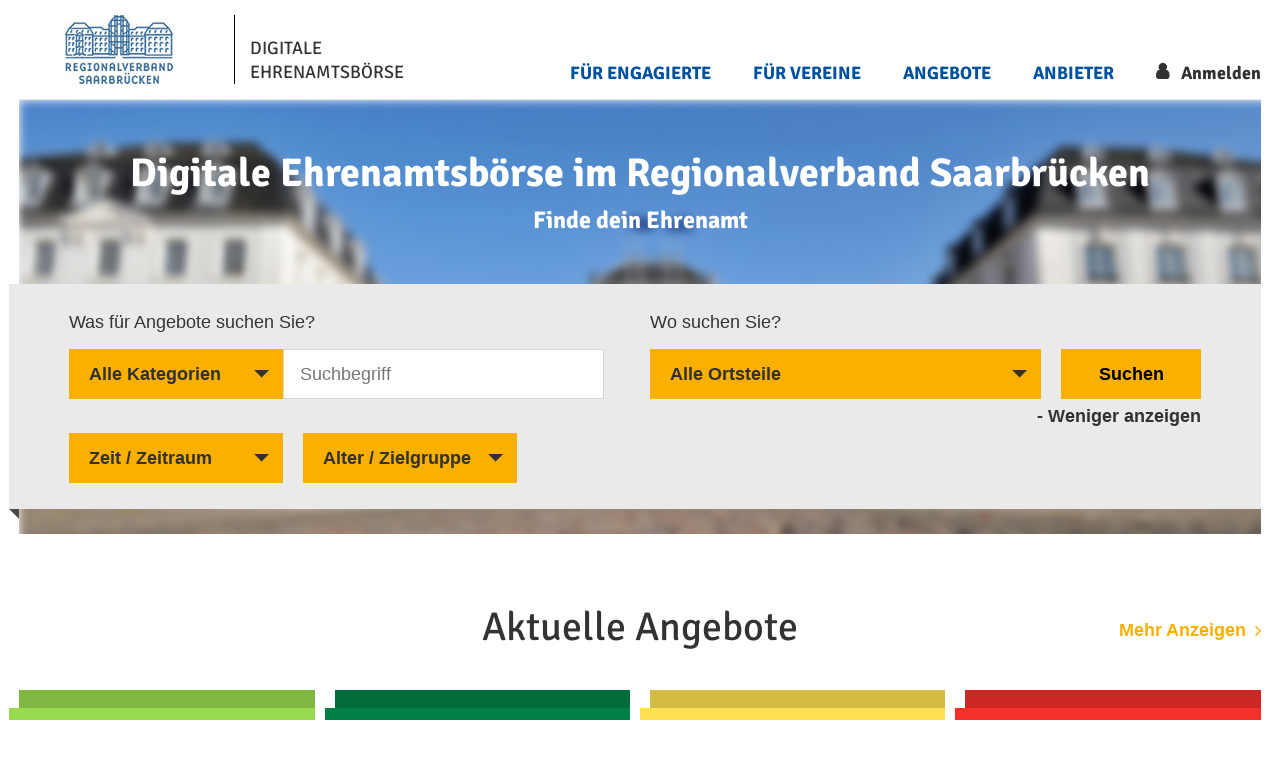

--- FILE ---
content_type: text/html; charset=utf-8
request_url: https://ehrenamt-regionalverband.de/
body_size: 9530
content:
<!DOCTYPE html>
<html lang="en-US">
<head>

<meta charset="utf-8">
<!-- 
	u+i interact
		    Kommunikationsagentur
		    www.uandi.com

	This website is powered by TYPO3 - inspiring people to share!
	TYPO3 is a free open source Content Management Framework initially created by Kasper Skaarhoj and licensed under GNU/GPL.
	TYPO3 is copyright 1998-2025 of Kasper Skaarhoj. Extensions are copyright of their respective owners.
	Information and contribution at https://typo3.org/
-->



<title>Digitale Ehrenamtsbörse</title>
<link rel="canonical" href="https://ehrenamt-regionalverband.de/" />
<meta http-equiv="x-ua-compatible" content="ie=edge,chrome=1" />
<meta name="generator" content="TYPO3 CMS" />
<meta name="description" content="Die digitale Ehrenamtsbörse unterstützt und informiert Menschen zu den Themen Engagement und Ehrenamt im Regionalverband Saarbrücken." />
<meta name="robots" content="index,follow" />
<meta name="viewport" content="width=device-width, height=device-height, initial-scale=1, maximum-scale=1, user-scalable=no" />
<meta name="keywords" content="Ehrenamt Engagierte Engagement Freiwillige Freiwilligenagentur Gemeinnützig Verein Saarbrücken Völklingen Sulzbach Heusweiler Quierschied Kleinblittersdorf Dudweiler Püttlingen Riegelsberg Großrosseln Friedrichsthal Regionalverband Saarbrücken" />
<meta name="twitter:card" content="summary" />
<meta name="revisit-after" content="1 days" />
<meta name="format-detection" content="telephone=no" />
<meta name="google" content="notranslate" />
<meta name="apple-mobile-web-app-title" content="Chancenportal" />
<meta name="apple-mobile-web-app-capable" content="yes" />
<meta name="title" content="Digitale Ehrenamtsbörse" />
<meta name="date" content="2024-10-29" />


<link rel="stylesheet" type="text/css" href="/typo3temp/assets/compressed/merged-96df284c70091f502b2e7d9ea2d45ab7-6f2946619797f7dff8e528ee06734af7.css?1763110686" media="all">




<script src="/typo3temp/assets/compressed/merged-f0d39725257fe3aa1dc70ef5a90a2cf7-3fa3afff826eb183f4c4e292ad38f0b5.js?1603203404" type="text/javascript"></script>



            <link rel="apple-touch-icon" sizes="57x57" href="/favicons/apple-icon-57x57.png">
            <link rel="apple-touch-icon" sizes="60x60" href="/favicons/apple-icon-60x60.png">
            <link rel="apple-touch-icon" sizes="72x72" href="/favicons/apple-icon-72x72.png">
            <link rel="apple-touch-icon" sizes="76x76" href="/favicons/apple-icon-76x76.png">
            <link rel="apple-touch-icon" sizes="114x114" href="/favicons/apple-icon-114x114.png">
            <link rel="apple-touch-icon" sizes="120x120" href="/favicons/apple-icon-120x120.png">
            <link rel="apple-touch-icon" sizes="144x144" href="/favicons/apple-icon-144x144.png">
            <link rel="apple-touch-icon" sizes="152x152" href="/favicons/apple-icon-152x152.png">
            <link rel="apple-touch-icon" sizes="180x180" href="/favicons/apple-icon-180x180.png">
            <link rel="icon" type="image/png" sizes="192x192"  href="/favicons/android-icon-192x192.png">
            <link rel="icon" type="image/png" sizes="32x32" href="/favicons/favicon-32x32.png">
            <link rel="icon" type="image/png" sizes="96x96" href="/favicons/favicon-96x96.png">
            <link rel="icon" type="image/png" sizes="16x16" href="/favicons/favicon-16x16.png">
            <link rel="manifest" href="/favicons/manifest.json">
            <meta name="msapplication-TileColor" content="#ffffff">
            <meta name="msapplication-TileImage" content="/favicons/ms-icon-144x144.png">
            <meta name="theme-color" content="#ffffff">
<link rel="canonical" href="https://ehrenamt-regionalverband.de/"/>



<link rel="stylesheet" href="/typo3temp/assets/vhs-assets-themeCss.css?1764753452" />
</head>
<body class="page-1 pagelevel-0 language-0 layout-Default">



    
    



    
    

    
    

    
            

        

        
            
        

        

        <h1 class="html5--outline--hidden">Digitale Ehrenamtsbörse</h1>
    
        


    <div>
        
         <header class="header">
            <div class="container">
                <div class="row">
                    <div class="col-lg-4 col-sm-12">
                        <div class="header__logo">
                            <div class="header__logo__svg">
                                
                                    <a href="/">
                                        
                                        
                                            <img class="img-responsive" src="/fileadmin/admin/logos/logo_schloss_125x80.jpg" width="108" height="69" alt="" />
                                        
                                    </a>
                                
                            </div>
                            <div class="header__logo__title">
                                <div>Digitale Ehrenamtsbörse</div>
                            </div>
                        </div>
                    </div>
                    <div class="col-lg-8 col-sm-12 bottom-lg">
                        <custom-menu>
                            
        
            <nav class="nav">
                <ul class="nav__items">
                    
                        
                        <li class="nav__item">
                            <a data-title="Für Engagierte" class="main-navigation__item__link" href="/fuer-engagierte">
                                Für Engagierte
                            </a>
                        </li>

                        

                    
                        
                        <li class="nav__item">
                            <a data-title="Für Vereine" class="main-navigation__item__link" href="/fuer-vereine">
                                Für Vereine
                            </a>
                        </li>

                        

                    
                        
                        <li class="nav__item">
                            <a data-title="Angebote" class="main-navigation__item__link" href="/angebote">
                                Angebote
                            </a>
                        </li>

                        

                    
                        
                        <li class="nav__item">
                            <a data-title="Anbieter" class="main-navigation__item__link" href="/anbieter">
                                Anbieter
                            </a>
                        </li>

                        

                            
                                    <li class="nav__item nav__item--login">
                                        <a class="main-navigation__item__link" href="/anmelden">
                                            Anmelden
                                        </a>
                                    </li>
                                

                        

                    
                </ul>
            </nav>
        
    
                        </custom-menu>

                        

                                <custom-login-overlay redirect-url="https://ehrenamt-regionalverband.de/anbieterbereich/uebersicht" url="/?tx_chancenportal_chancenportal%5Baction%5D=login&amp;tx_chancenportal_chancenportal%5Bcontroller%5D=FrontendUser&amp;tx_typoscriptrendering%5Bcontext%5D=%7B%22record%22%3A%22pages_1%22%2C%22path%22%3A%22tt_content.list.20.chancenportal_chancenportal%22%7D&amp;cHash=363f9238c2a15f921f6055f3410077ed" toggle-selector=".nav__item--login">
                                    <div class="login-overlay__content">
                                        <h3>Anmelden</h3>
                                        <p>Melden Sie sich mit Ihrem Anbieterkonto an, um Angebote einzustellen und zu verwalten.</p>
                                        <div>
                                            <label for="login-email">
                                                E-Mail
                                                <input id="login-email" name="email" type="email"/>
                                            </label>
                                            <label for="login-password">
                                                Passwort
                                                <input id="login-password" name="password" type="password"/>
                                            </label>
                                            <div class="flex-col bottom-lg">
                                                <button type="submit" class="btn login-overlay__submit btn--primary">
                                                    <span>Anmelden</span>
                                                </button>
                                                <a href="/anbieterbereich/passwort-vergessen" class="login-overlay__link">Passwort vergessen</a>
                                            </div>
                                        </div>
                                    </div>
                                    <div class="login-overlay__footer">
                                        <div>Sie sind neu hier und haben noch kein Konto?</div>
                                        <a href="/registrieren" class="login-overlay__link">Jetzt registrieren</a>
                                    </div>
                                </custom-login-overlay>
                            
                    </div>
                </div>
            </div>
        </header>

    

        <main class="main">
            
        
<section data-animation="fadeIn" class="container"><div class="row margin"><div class="col-lg-12"><div class="my-account">
    
    <article class="teaser teaser--search">
        <div class="teaser__img">
            
                <div style="background-image: url('/fileadmin/ehrenamt/bilder/schloss_1240x440.jpg')"></div>
            
        </div>

        <div class="teaser__text">
            
                <h1 class="teaser__headline">Digitale Ehrenamtsbörse im Regionalverband Saarbrücken</h1>
            
            
                <h2 class="teaser__subheadline">Finde dein Ehrenamt</h2>
            

            <div>
                <custom-ajax-form ajax="false" action="https://ehrenamt-regionalverband.de/angebote" method="post" content-selector=".kachel-list__items" class="search">
                    
                    
                    <div class="row search__row margin-inner-sm">
    <div class="col-lg-6 col-md-12 margin-inner-md">
        <div class="search__label">
            <span>
                
                        Was für Angebote suchen Sie?
                    
            </span>
        </div>
        <div class="search__fields search__fields--joined">
            <custom-dropdown submit-on-change="false" show-tag="true" id="category" show-selected-title="true"
                             options="[{&quot;id&quot;:&quot;&quot;,&quot;title&quot;:&quot;Alle Kategorien&quot;,&quot;active&quot;:true},{&quot;id&quot;:81,&quot;title&quot;:&quot;Armut&quot;,&quot;active&quot;:false},{&quot;id&quot;:83,&quot;title&quot;:&quot;Behinderung &amp; Teilhabe&quot;,&quot;active&quot;:false},{&quot;id&quot;:82,&quot;title&quot;:&quot;Betreuung &amp; Unterst\u00fctzung&quot;,&quot;active&quot;:false},{&quot;id&quot;:84,&quot;title&quot;:&quot;Bildung&quot;,&quot;active&quot;:false},{&quot;id&quot;:85,&quot;title&quot;:&quot;Hilfs- und Rettungsdienst&quot;,&quot;active&quot;:false},{&quot;id&quot;:86,&quot;title&quot;:&quot;Internationales\/Ausland&quot;,&quot;active&quot;:false},{&quot;id&quot;:87,&quot;title&quot;:&quot;Kultur&quot;,&quot;active&quot;:false},{&quot;id&quot;:88,&quot;title&quot;:&quot;Migration &amp; Zusammenleben&quot;,&quot;active&quot;:false},{&quot;id&quot;:89,&quot;title&quot;:&quot;Nachbarschaftshilfe&quot;,&quot;active&quot;:false},{&quot;id&quot;:97,&quot;title&quot;:&quot;Nachhaltigkeit&quot;,&quot;active&quot;:false},{&quot;id&quot;:90,&quot;title&quot;:&quot;Politik&quot;,&quot;active&quot;:false},{&quot;id&quot;:96,&quot;title&quot;:&quot;Sonstiges&quot;,&quot;active&quot;:false},{&quot;id&quot;:91,&quot;title&quot;:&quot;Sport &amp; Freizeit&quot;,&quot;active&quot;:false},{&quot;id&quot;:92,&quot;title&quot;:&quot;Umwelt-, Natur- &amp; Tierschutz&quot;,&quot;active&quot;:false,&quot;items&quot;:[{&quot;id&quot;:93,&quot;title&quot;:&quot;Umweltschutz&quot;,&quot;active&quot;:false},{&quot;id&quot;:94,&quot;title&quot;:&quot;Naturschutz&quot;,&quot;active&quot;:false},{&quot;id&quot;:95,&quot;title&quot;:&quot;Tierschutz&quot;,&quot;active&quot;:false}]}]"></custom-dropdown>
            <custom-input css-class="search__input" id="term" show-tag="true" submit-on-change="false" placeholder="Suchbegriff"></custom-input>
        </div>
    </div>

    <div class="col-lg-6 col-md-12">

        <div class="search__label">
            Wo suchen Sie?
        </div>

        
                <div class="search__fields search__fields--submit">
                    <custom-dropdown submit-on-change="false" allow-group-selection="false" show-tag="true" id="districts" show-selected-title="true" multiple-select="true" placeholder="Alle Ortsteile"
                                     options="[{&quot;id&quot;:2,&quot;title&quot;:&quot;V\u00f6lklingen&quot;,&quot;active&quot;:false},{&quot;id&quot;:3,&quot;title&quot;:&quot;P\u00fcttlingen&quot;,&quot;active&quot;:false},{&quot;id&quot;:5,&quot;title&quot;:&quot;Sulzbach&quot;,&quot;active&quot;:false},{&quot;id&quot;:6,&quot;title&quot;:&quot;Riegelsberg&quot;,&quot;active&quot;:false},{&quot;id&quot;:7,&quot;title&quot;:&quot;Quierschied&quot;,&quot;active&quot;:false},{&quot;id&quot;:8,&quot;title&quot;:&quot;Kleinblittersdorf&quot;,&quot;active&quot;:false},{&quot;id&quot;:9,&quot;title&quot;:&quot;Friedrichsthal&quot;,&quot;active&quot;:false},{&quot;id&quot;:1,&quot;title&quot;:&quot;LHS Saarbr\u00fccken&quot;,&quot;active&quot;:false}]" class="search__dropdown--full"></custom-dropdown>

                    <button title="Suchen" type="submit" class="btn search__submit btn--primary">
                        <span>Suchen</span>
                    </button>
                </div>
            
        
            <custom-trigger toggle-class="search__fields--showhide" selector="#hidden-box" more="+ Mehr anzeigen" less="- Weniger anzeigen" class="search__trigger" unfolded="true"></custom-trigger>
        
    </div>
</div>


    <div class="row">
        <div class="col-lg-12">
            <div id="hidden-box" class="search__fields search__fields--showhide">
                <custom-dropdown id="date" show-selected-title="true" placeholder="Zeit / Zeitraum">
                    <div class="search__fields__layer">
                        <custom-radio submit-on-change="false" is-checked="true" id="timerange" disabled-selector="#from_date,#to_date"
                                      show-selector="#to_date,#from_date,.search__fields__dates,.search__fields__seperator" hide-selector="#single_date,.search__fields__weekdays"
                                      name="dateType" value="1"
                                      label="Zeitraum"></custom-radio>
                        <custom-radio id="singledate" name="dateType" disabled-selector="#single_date" show-selector=".search__fields__dates,#single_date"
                                      hide-selector="#from_date,#to_date,.search__fields__seperator,.search__fields__weekdays" value="2"
                                      label="Festes Datum"></custom-radio>
                        <div class="search__fields__dates">
                            <custom-datepicker submit-on-change="false" show-tag="true" id="from_date" name="dates[]" placeholder="Von"></custom-datepicker>
                            <div class="search__fields__seperator">-</div>
                            <custom-datepicker submit-on-change="false" show-tag="true" id="to_date" name="dates[]" placeholder="Bis"></custom-datepicker>
                            <custom-datepicker submit-on-change="false" show-tag="true" id="single_date" name="dates[]" placeholder="Datum"></custom-datepicker>
                        </div>
                        <custom-radio id="days" name="dateType"
                                      hide-selector=".search__fields__dates"
                                      show-selector=".search__fields__weekdays"
                                      disabled-selector="#mo,#di,#mi,#do,#fr,#sa,#so" value="3"
                                      label="Nur an bestimmten Wochentagen"></custom-radio>
                        <div class="search__fields__weekdays">
                            <custom-select submit-on-change="false" show-tag="true" label="Mo." value="1" is-disabled="true" id="mo"></custom-select>
                            <custom-select submit-on-change="false" show-tag="true" label="Di." value="1" is-disabled="true" id="di"></custom-select>
                            <custom-select submit-on-change="false" show-tag="true" label="Mi." value="1" is-disabled="true" id="mi"></custom-select>
                            <custom-select submit-on-change="false" show-tag="true" label="Do." value="1" is-disabled="true" id="do"></custom-select>
                            <custom-select submit-on-change="false" show-tag="true" label="Fr." value="1" is-disabled="true" id="fr"></custom-select>
                            <custom-select submit-on-change="false" show-tag="true" label="Sa." value="1" is-disabled="true" id="sa"></custom-select>
                            <custom-select submit-on-change="false" show-tag="true" label="So." value="1" is-disabled="true" id="so"></custom-select>
                        </div>
                    </div>
                </custom-dropdown>
                <custom-dropdown id="targetGroups" submit-on-change="false" allow-group-selection="false" show-tag="true" show-selected-title="true" placeholder="Alter / Zielgruppe" multiple-select="true"
                                 options="[{&quot;id&quot;:24,&quot;title&quot;:&quot;Menschen mit Behinderung&quot;,&quot;active&quot;:false},{&quot;id&quot;:23,&quot;title&quot;:&quot;Erkankte&quot;,&quot;active&quot;:false},{&quot;id&quot;:9,&quot;title&quot;:&quot;Erwachsene&quot;,&quot;active&quot;:false},{&quot;id&quot;:1,&quot;title&quot;:&quot;Familie&quot;,&quot;active&quot;:false},{&quot;id&quot;:8,&quot;title&quot;:&quot;Jugendliche&quot;,&quot;active&quot;:false},{&quot;id&quot;:7,&quot;title&quot;:&quot;Kinder&quot;,&quot;active&quot;:false},{&quot;id&quot;:10,&quot;title&quot;:&quot;Senioren&quot;,&quot;active&quot;:false}]"></custom-dropdown>
                
				<!-- mu
				<custom-select label="Barrierefrei" submit-on-change="false" show-tag="true" value="1" id="accessibility"></custom-select>
                <custom-select label="Kostenfrei" submit-on-change="false" show-tag="true" value="1" id="noCosts"></custom-select>
                <custom-select label="Engagement möglich" submit-on-change="false" show-tag="true" value="1" id="participation"></custom-select>
				
				-->
            </div>
        </div>
    </div>



                </custom-ajax-form>
            </div>
        </div>
    </article>

</div>
</div></div></section>



<section data-animation="fadeIn" class="container"><div class="row margin"><div class="col-lg-12">
    
        <section data-animation="fadeIn" class="container  container--more">
            <h1>Aktuelle Angebote</h1>
            <div class="row">
                <div class="col-lg-12">
                    <div class="kachel-grid">
                        
                            
                                <div>

                                    <div data-date="24.02.2023" class="kachel kachel--theme-83">
                                        <a href="https://ehrenamt-regionalverband.de/angebote/info?tx_chancenportal_chancenportal%5Baction%5D=offerDetail&amp;tx_chancenportal_chancenportal%5Bcontroller%5D=Frontend&amp;tx_chancenportal_chancenportal%5Boffer%5D=144&amp;cHash=e82388c8fd046dbc398254c028376bbc">
                                            
                                            <div class="kachel__inner">
                                                <div class="kachel__category">
                                                    
                                                        Behinderung &amp; Teilhabe
                                                    
                                                </div>
                                                <div class="kachel__content">
                                                    <h3 class="kachel__headline">
                                                        Assistent*innen gesucht auf ehrenamtlicher Basis
                                                    </h3>

                                                    
                                                        <h4 class="kachel__subheadline">
                                                            Assistenz auf ehrenamtlicher Basis gesucht für Menschen mit Unterstützungsbedarf
                                                        </h4>
                                                    

                                                    <div class="kachel__date">

                                                        
                                                            Vom 24.02.2023
Beginn um:  Uhr
Bis 31.12.2026
Endet um:  Uhr
                                                        
                                                    </div>

                                                </div>
                                            </div>
                                            <div class="kachel__arrow"></div>
                                        </a>
                                        <div class="kachel__map-arrow"></div>
                                    </div>
                                </div>
                            
                        
                            
                        
                            
                        
                            
                        
                            
                        
                            
                        
                            
                        

                        <div>
                            <div>
                                
                                    
                                
                                    
                                            <div class="kachel kachel--theme-91">
                                                <a href="https://ehrenamt-regionalverband.de/angebote/info?tx_chancenportal_chancenportal%5Baction%5D=offerDetail&amp;tx_chancenportal_chancenportal%5Bcontroller%5D=Frontend&amp;tx_chancenportal_chancenportal%5Boffer%5D=133&amp;cHash=3a8097cdb13b0a825a7bd7bfafdd131d">
                                                    
                                                    <div class="kachel__inner">
                                                        <div class="kachel__category">
                                                            
                                                                Sport &amp; Freizeit
                                                            
                                                        </div>
                                                        <div class="kachel__content">
                                                            <h3 class="kachel__headline">
                                                                Quartiers-Rikschas - Radeln ohne Alter
                                                            </h3>

                                                            
                                                                <h4 class="kachel__subheadline">
                                                                    „Radeln ohne Alter“ soll mobilitätseingeschränkten Menschen bei gemeinsamen Ausfahrten zu neuen Kontakten und Bewegung an der frischen Luft verhelfen. 
Wir suchen noch Rikscha-Fahrer*innen!
                                                                </h4>
                                                            


                                                            <div class="kachel__date">

                                                                
                                                                    01.03.2023 - 31.12.2026
                                                                
                                                            </div>
                                                        </div>
                                                    </div>
                                                    <div class="kachel__arrow"></div>
                                                </a>
                                                <div class="kachel__map-arrow"></div>
                                            </div>
                                        
                                
                                    
                                            <div class="kachel kachel--theme-82">
                                                <a href="https://ehrenamt-regionalverband.de/angebote/info?tx_chancenportal_chancenportal%5Baction%5D=offerDetail&amp;tx_chancenportal_chancenportal%5Bcontroller%5D=Frontend&amp;tx_chancenportal_chancenportal%5Boffer%5D=57&amp;cHash=50d2055d1d974109731cba8c5f4852ce">
                                                    
                                                    <div class="kachel__inner">
                                                        <div class="kachel__category">
                                                            
                                                                Betreuung &amp; Unterstützung
                                                            
                                                        </div>
                                                        <div class="kachel__content">
                                                            <h3 class="kachel__headline">
                                                                BetreuerInnen für Kinderfreizeiten im Sommer gesucht
                                                            </h3>

                                                            
                                                                <h4 class="kachel__subheadline">
                                                                    Gestalte ein vielfältiges Freizeitprogramm für 8- bis 15-Jährige mit. Für unsere Ferienfreizeiten und suchen wir engagierte junge Betreuer*innen.
                                                                </h4>
                                                            


                                                            <div class="kachel__date">

                                                                
                                                                    28.07.2025 - 31.08.2026
                                                                
                                                            </div>
                                                        </div>
                                                    </div>
                                                    <div class="kachel__arrow"></div>
                                                </a>
                                                <div class="kachel__map-arrow"></div>
                                            </div>
                                        
                                
                                    
                                            <div class="kachel kachel--theme-81">
                                                <a href="https://ehrenamt-regionalverband.de/angebote/info?tx_chancenportal_chancenportal%5Baction%5D=offerDetail&amp;tx_chancenportal_chancenportal%5Bcontroller%5D=Frontend&amp;tx_chancenportal_chancenportal%5Boffer%5D=27&amp;cHash=567bf2640b8a67646a49ad38aee3136b">
                                                    <div class="kachel__gradient"></div>
                                                    <div class="kachel__inner">
                                                        <div class="kachel__category">
                                                            
                                                                Armut
                                                            
                                                        </div>
                                                        <div class="kachel__content">
                                                            <h3 class="kachel__headline">
                                                                Ingos kleine Kältehilfe sucht Köchinnen und Köche, die für die Gäste eine warme Mahlzeit zubereiten
                                                            </h3>

                                                            
                                                                <h4 class="kachel__subheadline">
                                                                    Wir suchen Köchinnen und Köche, die für unsere Gäste täglich eine warme Mahlzeit zubereiten. Im Durchschnitt sind das etwa 50+ Portionen.
                                                                </h4>
                                                            


                                                            <div class="kachel__date">

                                                                
                                                                    02.11.2020 - 31.12.2029 täglich
                                                                
                                                            </div>
                                                        </div>
                                                    </div>
                                                    <div class="kachel__arrow"></div>
                                                </a>
                                                <div class="kachel__map-arrow"></div>
                                            </div>
                                        
                                
                                    
                                            <div class="kachel kachel--theme-81">
                                                <a href="https://ehrenamt-regionalverband.de/angebote/info?tx_chancenportal_chancenportal%5Baction%5D=offerDetail&amp;tx_chancenportal_chancenportal%5Bcontroller%5D=Frontend&amp;tx_chancenportal_chancenportal%5Boffer%5D=28&amp;cHash=d68c73a16223ca056463486ea97f8a3f">
                                                    <div class="kachel__gradient"></div>
                                                    <div class="kachel__inner">
                                                        <div class="kachel__category">
                                                            
                                                                Armut
                                                            
                                                        </div>
                                                        <div class="kachel__content">
                                                            <h3 class="kachel__headline">
                                                                Ingos kleine Kältehilfe sucht helfende Hände bei den Vorbereitungen zur Essensausgabe und Bereiten der Lunchpakete
                                                            </h3>

                                                            
                                                                <h4 class="kachel__subheadline">
                                                                    Brötchen belegen, Lunchpakete packen, 
                                                                </h4>
                                                            


                                                            <div class="kachel__date">

                                                                
                                                                    02.11.2020 - 31.12.2029 täglich
                                                                
                                                            </div>
                                                        </div>
                                                    </div>
                                                    <div class="kachel__arrow"></div>
                                                </a>
                                                <div class="kachel__map-arrow"></div>
                                            </div>
                                        
                                
                                    
                                            <div class="kachel kachel--theme-81">
                                                <a href="https://ehrenamt-regionalverband.de/angebote/info?tx_chancenportal_chancenportal%5Baction%5D=offerDetail&amp;tx_chancenportal_chancenportal%5Bcontroller%5D=Frontend&amp;tx_chancenportal_chancenportal%5Boffer%5D=26&amp;cHash=5fa17ccd95db693cbef45d754eeac67c">
                                                    <div class="kachel__gradient"></div>
                                                    <div class="kachel__inner">
                                                        <div class="kachel__category">
                                                            
                                                                Armut
                                                            
                                                        </div>
                                                        <div class="kachel__content">
                                                            <h3 class="kachel__headline">
                                                                Ingos kleine Kältehilfe sucht Helfer für die abendliche Essensausgabe
                                                            </h3>

                                                            
                                                                <h4 class="kachel__subheadline">
                                                                    helfende Hände bei unserer täglichen Essensausgabe willkommen
                                                                </h4>
                                                            


                                                            <div class="kachel__date">

                                                                
                                                                    02.11.2020 - 31.12.2029 täglich
                                                                
                                                            </div>
                                                        </div>
                                                    </div>
                                                    <div class="kachel__arrow"></div>
                                                </a>
                                                <div class="kachel__map-arrow"></div>
                                            </div>
                                        
                                
                                    
                                            <div class="kachel kachel--theme-82">
                                                <a href="https://ehrenamt-regionalverband.de/angebote/info?tx_chancenportal_chancenportal%5Baction%5D=offerDetail&amp;tx_chancenportal_chancenportal%5Bcontroller%5D=Frontend&amp;tx_chancenportal_chancenportal%5Boffer%5D=209&amp;cHash=d1ff8fbe5130933f3ac8ce3449df42f1">
                                                    <div class="kachel__gradient"></div>
                                                    <div class="kachel__inner">
                                                        <div class="kachel__category">
                                                            
                                                                Betreuung &amp; Unterstützung
                                                            
                                                        </div>
                                                        <div class="kachel__content">
                                                            <h3 class="kachel__headline">
                                                                TelefonSeelsorge: Da sein für Menschen. - Am Telefon oder Online
                                                            </h3>

                                                            
                                                                <h4 class="kachel__subheadline">
                                                                    „Es ist sehr bereichernd, Zeit mit Menschen zu teilen, die ein offenes Ohr brauchen. Es bedeutet nicht nur geben, sondern auch viel zurückbekommen.&quot;
                                                                </h4>
                                                            


                                                            <div class="kachel__date">

                                                                
                                                                    Mo., 05.01.2026
                                                                
                                                            </div>
                                                        </div>
                                                    </div>
                                                    <div class="kachel__arrow"></div>
                                                </a>
                                                <div class="kachel__map-arrow"></div>
                                            </div>
                                        
                                
                            </div>
                        </div>
                    </div>
                </div>
            </div>
            <div class="container__show-more">
                <a href="https://ehrenamt-regionalverband.de/angebote">Mehr Anzeigen</a>
            </div>
        </section>
    

</div></div></section>



<section data-animation="fadeIn" class="container"><div class="row margin"><div class="col-lg-12">
    <section data-animation="fadeIn" class="container container--more">
        <h1>Auswahl einiger Anbieter</h1>

        <div class="row">
            

                <div class="col-lg-3 col-md-6 col-sm-12 margin-sm margin-md">
                    <a href="https://ehrenamt-regionalverband.de/anbieter/info?tx_chancenportal_chancenportal%5Baction%5D=providerDetail&amp;tx_chancenportal_chancenportal%5Bcontroller%5D=Frontend&amp;tx_chancenportal_chancenportal%5Bprovider%5D=146&amp;cHash=546e8ce2139f2332a97568592a769fb7" class="border-box">
                        <div class="border-box__content">
                            <h2 class="border-box__headline">Cleanup Saarland e.V.</h2>
                            
                                <div class="border-box__text">Sei Teil der Lösung, nicht des Problems! Wir befreien unsere Umwelt vom achtlos weggeworfenen Müll.</div>
                            
                        </div>
                        <div class="border-box__arrow"></div>
                    </a>
                </div>
            

                <div class="col-lg-3 col-md-6 col-sm-12 margin-sm margin-md">
                    <a href="https://ehrenamt-regionalverband.de/anbieter/info?tx_chancenportal_chancenportal%5Baction%5D=providerDetail&amp;tx_chancenportal_chancenportal%5Bcontroller%5D=Frontend&amp;tx_chancenportal_chancenportal%5Bprovider%5D=99&amp;cHash=4c04295348cbfcc61f57b1d401534168" class="border-box">
                        <div class="border-box__content">
                            <h2 class="border-box__headline">DRK-Landesverband Saarland e.V. </h2>
                            
                        </div>
                        <div class="border-box__arrow"></div>
                    </a>
                </div>
            

                <div class="col-lg-3 col-md-6 col-sm-12 margin-sm ">
                    <a href="https://ehrenamt-regionalverband.de/anbieter/info?tx_chancenportal_chancenportal%5Baction%5D=providerDetail&amp;tx_chancenportal_chancenportal%5Bcontroller%5D=Frontend&amp;tx_chancenportal_chancenportal%5Bprovider%5D=16&amp;cHash=51432e7c9d72b1eb9deb15d38cb47fa4" class="border-box">
                        <div class="border-box__content">
                            <h2 class="border-box__headline">Lebenshilfe Saarbrücken Dienste GMBH</h2>
                            
                                <div class="border-box__text">Das gemeinschaftliche Wohnen der Lebenshilfe ist eine Einrichtung, in der Menschen mit geistiger Behinderung und mehrfach Beeinträchtigungen in Wohngruppen leben und wohnen. </div>
                            
                        </div>
                        <div class="border-box__arrow"></div>
                    </a>
                </div>
            

                <div class="col-lg-3 col-md-6 col-sm-12  ">
                    <a href="https://ehrenamt-regionalverband.de/anbieter/info?tx_chancenportal_chancenportal%5Baction%5D=providerDetail&amp;tx_chancenportal_chancenportal%5Bcontroller%5D=Frontend&amp;tx_chancenportal_chancenportal%5Bprovider%5D=18&amp;cHash=85c12bbf9494e6d54c0e8bdad454b7c8" class="border-box">
                        <div class="border-box__content">
                            <h2 class="border-box__headline">Ingos kleine Kältehilfe - Hand in Hand e.V.</h2>
                            
                                <div class="border-box__text">Wir unterstützen Obdachlose und Bedürftige, in dem wir Ihnen täglich in Saarbrücken eine warme Mahlzeit anbieten und zudem mit heißen und kalten Getränken und einem Lunchpaket versorgen.</div>
                            
                        </div>
                        <div class="border-box__arrow"></div>
                    </a>
                </div>
            
        </div>
        <div class="container__show-more">
            <a href="https://ehrenamt-regionalverband.de/anbieter">Mehr Anzeigen</a>
        </div>
    </section>

</div></div></section>



<section data-animation="fadeIn" class="container"><div class="row margin"><div class="col-lg-12"><section data-animation="fadeIn" class="container container--border"><div class="row"><div class="col-lg-9 col-sm-12 margin-sm"><h2>Sie bieten Engagementmöglichkeiten für Menschen im Regionalverband Saarbrücken an?</h2><p>Sie können sich bei uns kostenfrei registrieren und Ihre Angebote direkt einpflegen. Nach einer Sichtung des Redaktions-Teams erscheinen diese dann auf dem Portal.</p><br /></div><div class="col-lg-3 col-sm-12 middle-lg end-lg flex-row"><a href="/registrieren" class="btn btn--full">Registrieren</a></div></div></section></div></div></section>



<section data-animation="fadeIn" class="container"><h1>Über uns</h1><div class="row margin"><div class="col-lg-6 col-sm-12 margin-inner-sm"><div class="kachel-teaser"><div class="kachel kachel--with-image" style="background-image:url('/fileadmin/_processed_/6/a/csm_schloss_gesamtansicht_lars_weber_47febb5ad2.jpg');"><a href="/ueber-uns"><div class="kachel__inner kachel__inner--nocontent"><div class="kachel__category">Wir stellen uns vor</div></div><div class="kachel__arrow"></div></a></div><div class="kachel-teaser__content"><h3 class="kachel-teaser__headline">Wer steckt hinter dem Portal?</h3><p class="kachel-teaser__text">Erfahren Sie mehr über die Ehrenamtsbörse des Regionalverband Saarbrücken.</p></div></div></div><div class="col-lg-6 col-sm-12"><div class="kachel-teaser"><div class="kachel kachel--with-image" style="background-image:url('/fileadmin/_processed_/6/3/csm_matthew-kane-71727-unsplash_11d62e1c47.jpg');"><a href="/kontakt"><div class="kachel__inner kachel__inner--nocontent"><div class="kachel__category">Wir haben die Antworten auf Ihre Fragen!</div></div><div class="kachel__arrow"></div></a></div><div class="kachel-teaser__content"><h3 class="kachel-teaser__headline">Digitale Ehrenamtsbörse - Was ist das?</h3><p class="kachel-teaser__text">Wer darf alles mitmachen? An wen richten sich die Angebote? Hier finden Sie Antworten auf die wichtigsten Fragen und Kontakt zu einem Ansprechpartner.</p></div></div></div></div></section>



<section data-animation="fadeIn" class="container"><h1>Unterstützt durch</h1><div class="row margin"><div class="col-lg-6 col-sm-12 margin-inner-sm"><div class="row"><div class="col-lg-6 col-sm-12 margin-inner-sm"><img class="img-responsive" title="yyyy" src="/fileadmin/admin/logos/logo_d-s-e-e_283x93.jpg" width="283" height="93" alt="" /></div><div class="col-lg-6 col-sm-12"><p><a href="https://www.deutsche-stiftung-engagement-und-ehrenamt.de" target="_blank">Deutsche Stiftung für Engagement und Ehrenamt</a></p></div></div></div><div class="col-lg-6 col-sm-12"><div class="row"><div class="col-lg-6 col-sm-12 margin-inner-sm"><img class="img-responsive" src="/fileadmin/admin/logos/sk_absmod_cmyk_a4_m.jpg" width="750" height="338" alt="" /></div><div class="col-lg-6 col-sm-12"><p><a href="https://www.sparkasse-saarbruecken.de" title="zur Website der Sparkasse" target="_blank">Sparkasse Saarbrücken</a></p></div></div></div></div></section>



<section data-animation="fadeIn" class="container"><h1>Unsere Kooperationspartner</h1><div class="row margin"><div class="col-lg-4 col-sm-12 margin-inner-sm"><div class="row"><div class="col-lg-6 col-sm-12 margin-inner-sm"><p><a href="https://bagfa.de" target="_blank">bagfa</a><br /> Bundesarbeits-gemeinschaft der Freiwilligenagenturen e.V.</p></div><div class="col-lg-6 col-sm-12"><img class="img-responsive" src="/fileadmin/_processed_/5/2/csm_2021_bagfa_logo__mitglied_neu_27b7befd7c.jpg" width="800" height="606" alt="" /></div></div></div><div class="col-lg-4 col-sm-12 margin-inner-sm"><div class="row"><div class="col-lg-6 col-sm-12 margin-inner-sm"><p><a href="https://www.digitale-nachbarschaft.de" target="_blank">Digitale Nachbarschaft</a><br /> Deutschland sicher im Netz e.V.</p></div><div class="col-lg-6 col-sm-12"><img class="img-responsive" src="/fileadmin/admin/logos/logo_dina_150x41.jpg" width="150" height="41" alt="" /></div></div></div><div class="col-lg-4 col-sm-12"></div></div></section>


	
        </main>

        
        <footer>
            <div class="container footer">
                <div class="row">
					<div class="col-lg-6 col-md-12 margin-inner-sm">
                        <div>Digitale Ehrenamtsbörse 2025</div>
                    </div>                    
					
					<!--
					<div class="col-lg-3 col-md-12 margin-inner-sm">
                        <img src="/typo3conf/ext/ui_sitepackage/Resources/Public/assets/images/logo.png" alt="Bertelsmann Stiftung" width="200">
                    </div>
                    <div class="col-lg-3 col-md-12 middle-lg flex">
                        <div>© BERTELSMANN STIFTUNG 2025</div>
                    </div>-->
                    <div class="footer__nav-wrapper col-lg-6 col-md-12 flex-row end-lg middle-lg start-md">
                        <nav>
                            
                                <ul class="flex-row">
                                    
                                        
                                        <li class="nav__item">
                                            <a data-title="Über uns" href="/ueber-uns">
                                                Über uns
                                            </a>
                                        </li>
                                    
                                        
                                        <li class="nav__item">
                                            <a data-title="Impressum" href="/impressum">
                                                Impressum
                                            </a>
                                        </li>
                                    
                                        
                                        <li class="nav__item">
                                            <a data-title="Nutzungsbedingungen" href="/nutzungsbedingungen">
                                                Nutzungsbedingungen
                                            </a>
                                        </li>
                                    
                                        
                                        <li class="nav__item">
                                            <a data-title="Datenschutz" href="/datenschutz">
                                                Datenschutz
                                            </a>
                                        </li>
                                    
                                        
                                        <li class="nav__item">
                                            <a data-title="Kontakt" href="/kontakt">
                                                Kontakt
                                            </a>
                                        </li>
                                    
                                </ul>
                            
                        </nav>
                    </div>
                </div>
            </div>

            
        </footer>
    
    </div>

<script src="/typo3temp/assets/compressed/merged-4b70d74231fbcaca5c5b5631d2f58a29-d2b93d7283a6874e95a5b639439c5003.js?1762962439" type="text/javascript"></script>




</body>
</html>

--- FILE ---
content_type: text/css; charset=utf-8
request_url: https://ehrenamt-regionalverband.de/typo3temp/assets/compressed/merged-96df284c70091f502b2e7d9ea2d45ab7-6f2946619797f7dff8e528ee06734af7.css?1763110686
body_size: 44283
content:
textarea.f3-form-error{background-color:#FF9F9F;border:1px #FF0000 solid;}input.f3-form-error{background-color:#FF9F9F;border:1px #FF0000 solid;}.tx-chancenportal table{border-collapse:separate;border-spacing:10px;}.tx-chancenportal table th{font-weight:bold;}.tx-chancenportal table td{vertical-align:top;}.typo3-messages .message-error{color:red;}.typo3-messages .message-ok{color:green;}.hamburger{padding:15px;display:inline-block;cursor:pointer;-webkit-transition-property:opacity,-webkit-filter;transition-property:opacity,-webkit-filter;transition-property:opacity,filter;transition-property:opacity,filter,-webkit-filter;-webkit-transition-duration:.15s;transition-duration:.15s;-webkit-transition-timing-function:linear;transition-timing-function:linear;font:inherit;color:inherit;text-transform:none;background-color:transparent;border:0;margin:0;overflow:visible}.hamburger:hover{opacity:.7}.hamburger-box{width:40px;height:24px;display:inline-block;position:relative}.hamburger-inner{display:block;top:50%;margin-top:-2px}.hamburger-inner,.hamburger-inner:after,.hamburger-inner:before{width:40px;height:4px;background-color:#000;border-radius:4px;position:absolute;-webkit-transition-property:-webkit-transform;transition-property:-webkit-transform;transition-property:transform;transition-property:transform,-webkit-transform;-webkit-transition-duration:.15s;transition-duration:.15s;-webkit-transition-timing-function:ease;transition-timing-function:ease}.hamburger-inner:after,.hamburger-inner:before{content:"";display:block}.hamburger-inner:before{top:-10px}.hamburger-inner:after{bottom:-10px}.hamburger--arrow.is-active .hamburger-inner:before{-webkit-transform:translate3d(-8px,0,0) rotate(-45deg) scaleX(.7);transform:translate3d(-8px,0,0) rotate(-45deg) scaleX(.7)}.hamburger--arrow.is-active .hamburger-inner:after{-webkit-transform:translate3d(-8px,0,0) rotate(45deg) scaleX(.7);transform:translate3d(-8px,0,0) rotate(45deg) scaleX(.7)}.hamburger--arrow-r.is-active .hamburger-inner:before{-webkit-transform:translate3d(8px,0,0) rotate(45deg) scaleX(.7);transform:translate3d(8px,0,0) rotate(45deg) scaleX(.7)}.hamburger--arrow-r.is-active .hamburger-inner:after{-webkit-transform:translate3d(8px,0,0) rotate(-45deg) scaleX(.7);transform:translate3d(8px,0,0) rotate(-45deg) scaleX(.7)}.hamburger--collapse .hamburger-inner{top:auto;bottom:0;-webkit-transition-duration:.13s;transition-duration:.13s;-webkit-transition-delay:.13s;transition-delay:.13s;-webkit-transition-timing-function:cubic-bezier(.55,.055,.675,.19);transition-timing-function:cubic-bezier(.55,.055,.675,.19)}.hamburger--collapse .hamburger-inner:after{top:-20px;-webkit-transition:top .2s cubic-bezier(.33333,.66667,.66667,1) .2s,opacity .1s linear;transition:top .2s cubic-bezier(.33333,.66667,.66667,1) .2s,opacity .1s linear}.hamburger--collapse .hamburger-inner:before{-webkit-transition:top .12s cubic-bezier(.33333,.66667,.66667,1) .2s,-webkit-transform .13s cubic-bezier(.55,.055,.675,.19);transition:top .12s cubic-bezier(.33333,.66667,.66667,1) .2s,-webkit-transform .13s cubic-bezier(.55,.055,.675,.19);transition:top .12s cubic-bezier(.33333,.66667,.66667,1) .2s,transform .13s cubic-bezier(.55,.055,.675,.19);transition:top .12s cubic-bezier(.33333,.66667,.66667,1) .2s,transform .13s cubic-bezier(.55,.055,.675,.19),-webkit-transform .13s cubic-bezier(.55,.055,.675,.19)}.hamburger--collapse.is-active .hamburger-inner{-webkit-transform:translate3d(0,-10px,0) rotate(-45deg);transform:translate3d(0,-10px,0) rotate(-45deg);-webkit-transition-delay:.22s;transition-delay:.22s;-webkit-transition-timing-function:cubic-bezier(.215,.61,.355,1);transition-timing-function:cubic-bezier(.215,.61,.355,1)}.hamburger--collapse.is-active .hamburger-inner:after{top:0;opacity:0;-webkit-transition:top .2s cubic-bezier(.33333,0,.66667,.33333),opacity .1s linear .22s;transition:top .2s cubic-bezier(.33333,0,.66667,.33333),opacity .1s linear .22s}.hamburger--collapse.is-active .hamburger-inner:before{top:0;-webkit-transform:rotate(-90deg);transform:rotate(-90deg);-webkit-transition:top .1s cubic-bezier(.33333,0,.66667,.33333) .16s,-webkit-transform .13s cubic-bezier(.215,.61,.355,1) .25s;transition:top .1s cubic-bezier(.33333,0,.66667,.33333) .16s,-webkit-transform .13s cubic-bezier(.215,.61,.355,1) .25s;transition:top .1s cubic-bezier(.33333,0,.66667,.33333) .16s,transform .13s cubic-bezier(.215,.61,.355,1) .25s;transition:top .1s cubic-bezier(.33333,0,.66667,.33333) .16s,transform .13s cubic-bezier(.215,.61,.355,1) .25s,-webkit-transform .13s cubic-bezier(.215,.61,.355,1) .25s}.hamburger--collapse-r .hamburger-inner{top:auto;bottom:0;-webkit-transition-duration:.13s;transition-duration:.13s;-webkit-transition-delay:.13s;transition-delay:.13s;-webkit-transition-timing-function:cubic-bezier(.55,.055,.675,.19);transition-timing-function:cubic-bezier(.55,.055,.675,.19)}.hamburger--collapse-r .hamburger-inner:after{top:-20px;-webkit-transition:top .2s cubic-bezier(.33333,.66667,.66667,1) .2s,opacity .1s linear;transition:top .2s cubic-bezier(.33333,.66667,.66667,1) .2s,opacity .1s linear}.hamburger--collapse-r .hamburger-inner:before{-webkit-transition:top .12s cubic-bezier(.33333,.66667,.66667,1) .2s,-webkit-transform .13s cubic-bezier(.55,.055,.675,.19);transition:top .12s cubic-bezier(.33333,.66667,.66667,1) .2s,-webkit-transform .13s cubic-bezier(.55,.055,.675,.19);transition:top .12s cubic-bezier(.33333,.66667,.66667,1) .2s,transform .13s cubic-bezier(.55,.055,.675,.19);transition:top .12s cubic-bezier(.33333,.66667,.66667,1) .2s,transform .13s cubic-bezier(.55,.055,.675,.19),-webkit-transform .13s cubic-bezier(.55,.055,.675,.19)}.hamburger--collapse-r.is-active .hamburger-inner{-webkit-transform:translate3d(0,-10px,0) rotate(45deg);transform:translate3d(0,-10px,0) rotate(45deg);-webkit-transition-delay:.22s;transition-delay:.22s;-webkit-transition-timing-function:cubic-bezier(.215,.61,.355,1);transition-timing-function:cubic-bezier(.215,.61,.355,1)}.hamburger--collapse-r.is-active .hamburger-inner:after{top:0;opacity:0;-webkit-transition:top .2s cubic-bezier(.33333,0,.66667,.33333),opacity .1s linear .22s;transition:top .2s cubic-bezier(.33333,0,.66667,.33333),opacity .1s linear .22s}.hamburger--collapse-r.is-active .hamburger-inner:before{top:0;-webkit-transform:rotate(90deg);transform:rotate(90deg);-webkit-transition:top .1s cubic-bezier(.33333,0,.66667,.33333) .16s,-webkit-transform .13s cubic-bezier(.215,.61,.355,1) .25s;transition:top .1s cubic-bezier(.33333,0,.66667,.33333) .16s,-webkit-transform .13s cubic-bezier(.215,.61,.355,1) .25s;transition:top .1s cubic-bezier(.33333,0,.66667,.33333) .16s,transform .13s cubic-bezier(.215,.61,.355,1) .25s;transition:top .1s cubic-bezier(.33333,0,.66667,.33333) .16s,transform .13s cubic-bezier(.215,.61,.355,1) .25s,-webkit-transform .13s cubic-bezier(.215,.61,.355,1) .25s}.hamburger--minus .hamburger-inner:after,.hamburger--minus .hamburger-inner:before{-webkit-transition:bottom .08s ease-out 0s,top .08s ease-out 0s,opacity 0s linear;transition:bottom .08s ease-out 0s,top .08s ease-out 0s,opacity 0s linear}.hamburger--minus.is-active .hamburger-inner:after,.hamburger--minus.is-active .hamburger-inner:before{opacity:0;-webkit-transition:bottom .08s ease-out,top .08s ease-out,opacity 0s linear .08s;transition:bottom .08s ease-out,top .08s ease-out,opacity 0s linear .08s}.hamburger--minus.is-active .hamburger-inner:before{top:0}.hamburger--minus.is-active .hamburger-inner:after{bottom:0}.hamburger--slider .hamburger-inner{top:2px}.hamburger--slider .hamburger-inner:before{top:10px;-webkit-transition-property:opacity,-webkit-transform;transition-property:opacity,-webkit-transform;transition-property:transform,opacity;transition-property:transform,opacity,-webkit-transform;-webkit-transition-timing-function:ease;transition-timing-function:ease;-webkit-transition-duration:.15s;transition-duration:.15s}.hamburger--slider .hamburger-inner:after{top:20px}.hamburger--slider.is-active .hamburger-inner{-webkit-transform:translate3d(0,10px,0) rotate(45deg);transform:translate3d(0,10px,0) rotate(45deg)}.hamburger--slider.is-active .hamburger-inner:before{-webkit-transform:rotate(-45deg) translate3d(-5.71429px,-6px,0);transform:rotate(-45deg) translate3d(-5.71429px,-6px,0);opacity:0}.hamburger--slider.is-active .hamburger-inner:after{-webkit-transform:translate3d(0,-20px,0) rotate(-90deg);transform:translate3d(0,-20px,0) rotate(-90deg)}.hamburger--slider-r .hamburger-inner{top:2px}.hamburger--slider-r .hamburger-inner:before{top:10px;-webkit-transition-property:opacity,-webkit-transform;transition-property:opacity,-webkit-transform;transition-property:transform,opacity;transition-property:transform,opacity,-webkit-transform;-webkit-transition-timing-function:ease;transition-timing-function:ease;-webkit-transition-duration:.15s;transition-duration:.15s}.hamburger--slider-r .hamburger-inner:after{top:20px}.hamburger--slider-r.is-active .hamburger-inner{-webkit-transform:translate3d(0,10px,0) rotate(-45deg);transform:translate3d(0,10px,0) rotate(-45deg)}.hamburger--slider-r.is-active .hamburger-inner:before{-webkit-transform:rotate(45deg) translate3d(5.71429px,-6px,0);transform:rotate(45deg) translate3d(5.71429px,-6px,0);opacity:0}.hamburger--slider-r.is-active .hamburger-inner:after{-webkit-transform:translate3d(0,-20px,0) rotate(90deg);transform:translate3d(0,-20px,0) rotate(90deg)}.hamburger--spin .hamburger-inner{-webkit-transition-duration:.22s;transition-duration:.22s;-webkit-transition-timing-function:cubic-bezier(.55,.055,.675,.19);transition-timing-function:cubic-bezier(.55,.055,.675,.19)}.hamburger--spin .hamburger-inner:before{-webkit-transition:top .1s ease-in .25s,opacity .1s ease-in;transition:top .1s ease-in .25s,opacity .1s ease-in}.hamburger--spin .hamburger-inner:after{-webkit-transition:bottom .1s ease-in .25s,-webkit-transform .22s cubic-bezier(.55,.055,.675,.19);transition:bottom .1s ease-in .25s,-webkit-transform .22s cubic-bezier(.55,.055,.675,.19);transition:bottom .1s ease-in .25s,transform .22s cubic-bezier(.55,.055,.675,.19);transition:bottom .1s ease-in .25s,transform .22s cubic-bezier(.55,.055,.675,.19),-webkit-transform .22s cubic-bezier(.55,.055,.675,.19)}.hamburger--spin.is-active .hamburger-inner{-webkit-transform:rotate(225deg);transform:rotate(225deg);-webkit-transition-delay:.12s;transition-delay:.12s;-webkit-transition-timing-function:cubic-bezier(.215,.61,.355,1);transition-timing-function:cubic-bezier(.215,.61,.355,1)}.hamburger--spin.is-active .hamburger-inner:before{top:0;opacity:0;-webkit-transition:top .1s ease-out,opacity .1s ease-out .12s;transition:top .1s ease-out,opacity .1s ease-out .12s}.hamburger--spin.is-active .hamburger-inner:after{bottom:0;-webkit-transform:rotate(-90deg);transform:rotate(-90deg);-webkit-transition:bottom .1s ease-out,-webkit-transform .22s cubic-bezier(.215,.61,.355,1) .12s;transition:bottom .1s ease-out,-webkit-transform .22s cubic-bezier(.215,.61,.355,1) .12s;transition:bottom .1s ease-out,transform .22s cubic-bezier(.215,.61,.355,1) .12s;transition:bottom .1s ease-out,transform .22s cubic-bezier(.215,.61,.355,1) .12s,-webkit-transform .22s cubic-bezier(.215,.61,.355,1) .12s}.hamburger--spin-r .hamburger-inner{-webkit-transition-duration:.22s;transition-duration:.22s;-webkit-transition-timing-function:cubic-bezier(.55,.055,.675,.19);transition-timing-function:cubic-bezier(.55,.055,.675,.19)}.hamburger--spin-r .hamburger-inner:before{-webkit-transition:top .1s ease-in .25s,opacity .1s ease-in;transition:top .1s ease-in .25s,opacity .1s ease-in}.hamburger--spin-r .hamburger-inner:after{-webkit-transition:bottom .1s ease-in .25s,-webkit-transform .22s cubic-bezier(.55,.055,.675,.19);transition:bottom .1s ease-in .25s,-webkit-transform .22s cubic-bezier(.55,.055,.675,.19);transition:bottom .1s ease-in .25s,transform .22s cubic-bezier(.55,.055,.675,.19);transition:bottom .1s ease-in .25s,transform .22s cubic-bezier(.55,.055,.675,.19),-webkit-transform .22s cubic-bezier(.55,.055,.675,.19)}.hamburger--spin-r.is-active .hamburger-inner{-webkit-transform:rotate(-225deg);transform:rotate(-225deg);-webkit-transition-delay:.12s;transition-delay:.12s;-webkit-transition-timing-function:cubic-bezier(.215,.61,.355,1);transition-timing-function:cubic-bezier(.215,.61,.355,1)}.hamburger--spin-r.is-active .hamburger-inner:before{top:0;opacity:0;-webkit-transition:top .1s ease-out,opacity .1s ease-out .12s;transition:top .1s ease-out,opacity .1s ease-out .12s}.hamburger--spin-r.is-active .hamburger-inner:after{bottom:0;-webkit-transform:rotate(90deg);transform:rotate(90deg);-webkit-transition:bottom .1s ease-out,-webkit-transform .22s cubic-bezier(.215,.61,.355,1) .12s;transition:bottom .1s ease-out,-webkit-transform .22s cubic-bezier(.215,.61,.355,1) .12s;transition:bottom .1s ease-out,transform .22s cubic-bezier(.215,.61,.355,1) .12s;transition:bottom .1s ease-out,transform .22s cubic-bezier(.215,.61,.355,1) .12s,-webkit-transform .22s cubic-bezier(.215,.61,.355,1) .12s}html{line-height:1.15;-webkit-text-size-adjust:100%}body{margin:0}main{display:block}h1{font-size:2em;margin:.67em 0}hr{-webkit-box-sizing:content-box;box-sizing:content-box;height:0;overflow:visible}pre{font-family:monospace,monospace;font-size:1em}a{background-color:transparent}abbr[title]{border-bottom:none;text-decoration:underline;-webkit-text-decoration:underline dotted;text-decoration:underline dotted}b,strong{font-weight:bolder}code,kbd,samp{font-family:monospace,monospace;font-size:1em}small{font-size:80%}sub,sup{font-size:75%;line-height:0;position:relative;vertical-align:baseline}sub{bottom:-.25em}sup{top:-.5em}img{border-style:none}button,input,optgroup,select,textarea{font-family:inherit;font-size:100%;line-height:1.15;margin:0}button,input{overflow:visible}button,select{text-transform:none}[type=button],[type=reset],[type=submit],button{-webkit-appearance:button}[type=button]::-moz-focus-inner,[type=reset]::-moz-focus-inner,[type=submit]::-moz-focus-inner,button::-moz-focus-inner{border-style:none;padding:0}[type=button]:-moz-focusring,[type=reset]:-moz-focusring,[type=submit]:-moz-focusring,button:-moz-focusring{outline:1px dotted ButtonText}fieldset{padding:.35em .75em .625em}legend{-webkit-box-sizing:border-box;box-sizing:border-box;color:inherit;display:table;max-width:100%;padding:0;white-space:normal}progress{vertical-align:baseline}textarea{overflow:auto}[type=checkbox],[type=radio]{-webkit-box-sizing:border-box;box-sizing:border-box;padding:0}[type=number]::-webkit-inner-spin-button,[type=number]::-webkit-outer-spin-button{height:auto}[type=search]{-webkit-appearance:textfield;outline-offset:-2px}[type=search]::-webkit-search-decoration{-webkit-appearance:none}::-webkit-file-upload-button{-webkit-appearance:button;font:inherit}details{display:block}summary{display:list-item}[hidden],template{display:none}@-webkit-keyframes bounce{0%,20%,53%,80%,to{-webkit-animation-timing-function:cubic-bezier(.215,.61,.355,1);animation-timing-function:cubic-bezier(.215,.61,.355,1);-webkit-transform:translateZ(0);transform:translateZ(0)}40%,43%{-webkit-animation-timing-function:cubic-bezier(.755,.05,.855,.06);animation-timing-function:cubic-bezier(.755,.05,.855,.06);-webkit-transform:translate3d(0,-30px,0);transform:translate3d(0,-30px,0)}70%{-webkit-animation-timing-function:cubic-bezier(.755,.05,.855,.06);animation-timing-function:cubic-bezier(.755,.05,.855,.06);-webkit-transform:translate3d(0,-15px,0);transform:translate3d(0,-15px,0)}90%{-webkit-transform:translate3d(0,-4px,0);transform:translate3d(0,-4px,0)}}@keyframes bounce{0%,20%,53%,80%,to{-webkit-animation-timing-function:cubic-bezier(.215,.61,.355,1);animation-timing-function:cubic-bezier(.215,.61,.355,1);-webkit-transform:translateZ(0);transform:translateZ(0)}40%,43%{-webkit-animation-timing-function:cubic-bezier(.755,.05,.855,.06);animation-timing-function:cubic-bezier(.755,.05,.855,.06);-webkit-transform:translate3d(0,-30px,0);transform:translate3d(0,-30px,0)}70%{-webkit-animation-timing-function:cubic-bezier(.755,.05,.855,.06);animation-timing-function:cubic-bezier(.755,.05,.855,.06);-webkit-transform:translate3d(0,-15px,0);transform:translate3d(0,-15px,0)}90%{-webkit-transform:translate3d(0,-4px,0);transform:translate3d(0,-4px,0)}}@-webkit-keyframes flash{0%,50%,to{opacity:1}25%,75%{opacity:0}}@keyframes flash{0%,50%,to{opacity:1}25%,75%{opacity:0}}.flash{-webkit-animation-name:flash;animation-name:flash}@-webkit-keyframes pulse{0%{-webkit-transform:scaleX(1);transform:scaleX(1)}50%{-webkit-transform:scale3d(1.05,1.05,1.05);transform:scale3d(1.05,1.05,1.05)}to{-webkit-transform:scaleX(1);transform:scaleX(1)}}@keyframes pulse{0%{-webkit-transform:scaleX(1);transform:scaleX(1)}50%{-webkit-transform:scale3d(1.05,1.05,1.05);transform:scale3d(1.05,1.05,1.05)}to{-webkit-transform:scaleX(1);transform:scaleX(1)}}@-webkit-keyframes rubberBand{0%{-webkit-transform:scaleX(1);transform:scaleX(1)}30%{-webkit-transform:scale3d(1.25,.75,1);transform:scale3d(1.25,.75,1)}40%{-webkit-transform:scale3d(.75,1.25,1);transform:scale3d(.75,1.25,1)}50%{-webkit-transform:scale3d(1.15,.85,1);transform:scale3d(1.15,.85,1)}65%{-webkit-transform:scale3d(.95,1.05,1);transform:scale3d(.95,1.05,1)}75%{-webkit-transform:scale3d(1.05,.95,1);transform:scale3d(1.05,.95,1)}to{-webkit-transform:scaleX(1);transform:scaleX(1)}}@keyframes rubberBand{0%{-webkit-transform:scaleX(1);transform:scaleX(1)}30%{-webkit-transform:scale3d(1.25,.75,1);transform:scale3d(1.25,.75,1)}40%{-webkit-transform:scale3d(.75,1.25,1);transform:scale3d(.75,1.25,1)}50%{-webkit-transform:scale3d(1.15,.85,1);transform:scale3d(1.15,.85,1)}65%{-webkit-transform:scale3d(.95,1.05,1);transform:scale3d(.95,1.05,1)}75%{-webkit-transform:scale3d(1.05,.95,1);transform:scale3d(1.05,.95,1)}to{-webkit-transform:scaleX(1);transform:scaleX(1)}}@-webkit-keyframes shake{0%,to{-webkit-transform:translateZ(0);transform:translateZ(0)}10%,30%,50%,70%,90%{-webkit-transform:translate3d(-10px,0,0);transform:translate3d(-10px,0,0)}20%,40%,60%,80%{-webkit-transform:translate3d(10px,0,0);transform:translate3d(10px,0,0)}}@keyframes shake{0%,to{-webkit-transform:translateZ(0);transform:translateZ(0)}10%,30%,50%,70%,90%{-webkit-transform:translate3d(-10px,0,0);transform:translate3d(-10px,0,0)}20%,40%,60%,80%{-webkit-transform:translate3d(10px,0,0);transform:translate3d(10px,0,0)}}@-webkit-keyframes headShake{0%{-webkit-transform:translateX(0);transform:translateX(0)}6.5%{-webkit-transform:translateX(-6px) rotateY(-9deg);transform:translateX(-6px) rotateY(-9deg)}18.5%{-webkit-transform:translateX(5px) rotateY(7deg);transform:translateX(5px) rotateY(7deg)}31.5%{-webkit-transform:translateX(-3px) rotateY(-5deg);transform:translateX(-3px) rotateY(-5deg)}43.5%{-webkit-transform:translateX(2px) rotateY(3deg);transform:translateX(2px) rotateY(3deg)}50%{-webkit-transform:translateX(0);transform:translateX(0)}}@keyframes headShake{0%{-webkit-transform:translateX(0);transform:translateX(0)}6.5%{-webkit-transform:translateX(-6px) rotateY(-9deg);transform:translateX(-6px) rotateY(-9deg)}18.5%{-webkit-transform:translateX(5px) rotateY(7deg);transform:translateX(5px) rotateY(7deg)}31.5%{-webkit-transform:translateX(-3px) rotateY(-5deg);transform:translateX(-3px) rotateY(-5deg)}43.5%{-webkit-transform:translateX(2px) rotateY(3deg);transform:translateX(2px) rotateY(3deg)}50%{-webkit-transform:translateX(0);transform:translateX(0)}}@-webkit-keyframes swing{20%{-webkit-transform:rotate(15deg);transform:rotate(15deg)}40%{-webkit-transform:rotate(-10deg);transform:rotate(-10deg)}60%{-webkit-transform:rotate(5deg);transform:rotate(5deg)}80%{-webkit-transform:rotate(-5deg);transform:rotate(-5deg)}to{-webkit-transform:rotate(0);transform:rotate(0)}}@keyframes swing{20%{-webkit-transform:rotate(15deg);transform:rotate(15deg)}40%{-webkit-transform:rotate(-10deg);transform:rotate(-10deg)}60%{-webkit-transform:rotate(5deg);transform:rotate(5deg)}80%{-webkit-transform:rotate(-5deg);transform:rotate(-5deg)}to{-webkit-transform:rotate(0);transform:rotate(0)}}.swing{-webkit-transform-origin:top center;transform-origin:top center;-webkit-animation-name:swing;animation-name:swing}@-webkit-keyframes tada{0%{-webkit-transform:scaleX(1);transform:scaleX(1)}10%,20%{-webkit-transform:scale3d(.9,.9,.9) rotate(-3deg);transform:scale3d(.9,.9,.9) rotate(-3deg)}30%,50%,70%,90%{-webkit-transform:scale3d(1.1,1.1,1.1) rotate(3deg);transform:scale3d(1.1,1.1,1.1) rotate(3deg)}40%,60%,80%{-webkit-transform:scale3d(1.1,1.1,1.1) rotate(-3deg);transform:scale3d(1.1,1.1,1.1) rotate(-3deg)}to{-webkit-transform:scaleX(1);transform:scaleX(1)}}@keyframes tada{0%{-webkit-transform:scaleX(1);transform:scaleX(1)}10%,20%{-webkit-transform:scale3d(.9,.9,.9) rotate(-3deg);transform:scale3d(.9,.9,.9) rotate(-3deg)}30%,50%,70%,90%{-webkit-transform:scale3d(1.1,1.1,1.1) rotate(3deg);transform:scale3d(1.1,1.1,1.1) rotate(3deg)}40%,60%,80%{-webkit-transform:scale3d(1.1,1.1,1.1) rotate(-3deg);transform:scale3d(1.1,1.1,1.1) rotate(-3deg)}to{-webkit-transform:scaleX(1);transform:scaleX(1)}}@-webkit-keyframes wobble{0%{-webkit-transform:translateZ(0);transform:translateZ(0)}15%{-webkit-transform:translate3d(-25%,0,0) rotate(-5deg);transform:translate3d(-25%,0,0) rotate(-5deg)}30%{-webkit-transform:translate3d(20%,0,0) rotate(3deg);transform:translate3d(20%,0,0) rotate(3deg)}45%{-webkit-transform:translate3d(-15%,0,0) rotate(-3deg);transform:translate3d(-15%,0,0) rotate(-3deg)}60%{-webkit-transform:translate3d(10%,0,0) rotate(2deg);transform:translate3d(10%,0,0) rotate(2deg)}75%{-webkit-transform:translate3d(-5%,0,0) rotate(-1deg);transform:translate3d(-5%,0,0) rotate(-1deg)}to{-webkit-transform:translateZ(0);transform:translateZ(0)}}@keyframes wobble{0%{-webkit-transform:translateZ(0);transform:translateZ(0)}15%{-webkit-transform:translate3d(-25%,0,0) rotate(-5deg);transform:translate3d(-25%,0,0) rotate(-5deg)}30%{-webkit-transform:translate3d(20%,0,0) rotate(3deg);transform:translate3d(20%,0,0) rotate(3deg)}45%{-webkit-transform:translate3d(-15%,0,0) rotate(-3deg);transform:translate3d(-15%,0,0) rotate(-3deg)}60%{-webkit-transform:translate3d(10%,0,0) rotate(2deg);transform:translate3d(10%,0,0) rotate(2deg)}75%{-webkit-transform:translate3d(-5%,0,0) rotate(-1deg);transform:translate3d(-5%,0,0) rotate(-1deg)}to{-webkit-transform:translateZ(0);transform:translateZ(0)}}@-webkit-keyframes jello{0%,11.1%,to{-webkit-transform:translateZ(0);transform:translateZ(0)}22.2%{-webkit-transform:skewX(-12.5deg) skewY(-12.5deg);transform:skewX(-12.5deg) skewY(-12.5deg)}33.3%{-webkit-transform:skewX(6.25deg) skewY(6.25deg);transform:skewX(6.25deg) skewY(6.25deg)}44.4%{-webkit-transform:skewX(-3.125deg) skewY(-3.125deg);transform:skewX(-3.125deg) skewY(-3.125deg)}55.5%{-webkit-transform:skewX(1.5625deg) skewY(1.5625deg);transform:skewX(1.5625deg) skewY(1.5625deg)}66.6%{-webkit-transform:skewX(-.78125deg) skewY(-.78125deg);transform:skewX(-.78125deg) skewY(-.78125deg)}77.7%{-webkit-transform:skewX(.39062deg) skewY(.39062deg);transform:skewX(.39062deg) skewY(.39062deg)}88.8%{-webkit-transform:skewX(-.19531deg) skewY(-.19531deg);transform:skewX(-.19531deg) skewY(-.19531deg)}}@keyframes jello{0%,11.1%,to{-webkit-transform:translateZ(0);transform:translateZ(0)}22.2%{-webkit-transform:skewX(-12.5deg) skewY(-12.5deg);transform:skewX(-12.5deg) skewY(-12.5deg)}33.3%{-webkit-transform:skewX(6.25deg) skewY(6.25deg);transform:skewX(6.25deg) skewY(6.25deg)}44.4%{-webkit-transform:skewX(-3.125deg) skewY(-3.125deg);transform:skewX(-3.125deg) skewY(-3.125deg)}55.5%{-webkit-transform:skewX(1.5625deg) skewY(1.5625deg);transform:skewX(1.5625deg) skewY(1.5625deg)}66.6%{-webkit-transform:skewX(-.78125deg) skewY(-.78125deg);transform:skewX(-.78125deg) skewY(-.78125deg)}77.7%{-webkit-transform:skewX(.39062deg) skewY(.39062deg);transform:skewX(.39062deg) skewY(.39062deg)}88.8%{-webkit-transform:skewX(-.19531deg) skewY(-.19531deg);transform:skewX(-.19531deg) skewY(-.19531deg)}}@-webkit-keyframes heartBeat{0%{-webkit-transform:scale(1);transform:scale(1)}14%{-webkit-transform:scale(1.3);transform:scale(1.3)}28%{-webkit-transform:scale(1);transform:scale(1)}42%{-webkit-transform:scale(1.3);transform:scale(1.3)}70%{-webkit-transform:scale(1);transform:scale(1)}}@keyframes heartBeat{0%{-webkit-transform:scale(1);transform:scale(1)}14%{-webkit-transform:scale(1.3);transform:scale(1.3)}28%{-webkit-transform:scale(1);transform:scale(1)}42%{-webkit-transform:scale(1.3);transform:scale(1.3)}70%{-webkit-transform:scale(1);transform:scale(1)}}.heartBeat{-webkit-animation-name:heartBeat;animation-name:heartBeat;-webkit-animation-duration:1.3s;animation-duration:1.3s;-webkit-animation-timing-function:ease-in-out;animation-timing-function:ease-in-out}@-webkit-keyframes bounceIn{0%,20%,40%,60%,80%,to{-webkit-animation-timing-function:cubic-bezier(.215,.61,.355,1);animation-timing-function:cubic-bezier(.215,.61,.355,1)}0%{opacity:0;-webkit-transform:scale3d(.3,.3,.3);transform:scale3d(.3,.3,.3)}20%{-webkit-transform:scale3d(1.1,1.1,1.1);transform:scale3d(1.1,1.1,1.1)}40%{-webkit-transform:scale3d(.9,.9,.9);transform:scale3d(.9,.9,.9)}60%{opacity:1;-webkit-transform:scale3d(1.03,1.03,1.03);transform:scale3d(1.03,1.03,1.03)}80%{-webkit-transform:scale3d(.97,.97,.97);transform:scale3d(.97,.97,.97)}to{opacity:1;-webkit-transform:scaleX(1);transform:scaleX(1)}}@keyframes bounceIn{0%,20%,40%,60%,80%,to{-webkit-animation-timing-function:cubic-bezier(.215,.61,.355,1);animation-timing-function:cubic-bezier(.215,.61,.355,1)}0%{opacity:0;-webkit-transform:scale3d(.3,.3,.3);transform:scale3d(.3,.3,.3)}20%{-webkit-transform:scale3d(1.1,1.1,1.1);transform:scale3d(1.1,1.1,1.1)}40%{-webkit-transform:scale3d(.9,.9,.9);transform:scale3d(.9,.9,.9)}60%{opacity:1;-webkit-transform:scale3d(1.03,1.03,1.03);transform:scale3d(1.03,1.03,1.03)}80%{-webkit-transform:scale3d(.97,.97,.97);transform:scale3d(.97,.97,.97)}to{opacity:1;-webkit-transform:scaleX(1);transform:scaleX(1)}}@-webkit-keyframes bounceInDown{0%,60%,75%,90%,to{-webkit-animation-timing-function:cubic-bezier(.215,.61,.355,1);animation-timing-function:cubic-bezier(.215,.61,.355,1)}0%{opacity:0;-webkit-transform:translate3d(0,-3000px,0);transform:translate3d(0,-3000px,0)}60%{opacity:1;-webkit-transform:translate3d(0,25px,0);transform:translate3d(0,25px,0)}75%{-webkit-transform:translate3d(0,-10px,0);transform:translate3d(0,-10px,0)}90%{-webkit-transform:translate3d(0,5px,0);transform:translate3d(0,5px,0)}to{-webkit-transform:translateZ(0);transform:translateZ(0)}}@keyframes bounceInDown{0%,60%,75%,90%,to{-webkit-animation-timing-function:cubic-bezier(.215,.61,.355,1);animation-timing-function:cubic-bezier(.215,.61,.355,1)}0%{opacity:0;-webkit-transform:translate3d(0,-3000px,0);transform:translate3d(0,-3000px,0)}60%{opacity:1;-webkit-transform:translate3d(0,25px,0);transform:translate3d(0,25px,0)}75%{-webkit-transform:translate3d(0,-10px,0);transform:translate3d(0,-10px,0)}90%{-webkit-transform:translate3d(0,5px,0);transform:translate3d(0,5px,0)}to{-webkit-transform:translateZ(0);transform:translateZ(0)}}@-webkit-keyframes bounceInLeft{0%,60%,75%,90%,to{-webkit-animation-timing-function:cubic-bezier(.215,.61,.355,1);animation-timing-function:cubic-bezier(.215,.61,.355,1)}0%{opacity:0;-webkit-transform:translate3d(-3000px,0,0);transform:translate3d(-3000px,0,0)}60%{opacity:1;-webkit-transform:translate3d(25px,0,0);transform:translate3d(25px,0,0)}75%{-webkit-transform:translate3d(-10px,0,0);transform:translate3d(-10px,0,0)}90%{-webkit-transform:translate3d(5px,0,0);transform:translate3d(5px,0,0)}to{-webkit-transform:translateZ(0);transform:translateZ(0)}}@keyframes bounceInLeft{0%,60%,75%,90%,to{-webkit-animation-timing-function:cubic-bezier(.215,.61,.355,1);animation-timing-function:cubic-bezier(.215,.61,.355,1)}0%{opacity:0;-webkit-transform:translate3d(-3000px,0,0);transform:translate3d(-3000px,0,0)}60%{opacity:1;-webkit-transform:translate3d(25px,0,0);transform:translate3d(25px,0,0)}75%{-webkit-transform:translate3d(-10px,0,0);transform:translate3d(-10px,0,0)}90%{-webkit-transform:translate3d(5px,0,0);transform:translate3d(5px,0,0)}to{-webkit-transform:translateZ(0);transform:translateZ(0)}}@-webkit-keyframes bounceInRight{0%,60%,75%,90%,to{-webkit-animation-timing-function:cubic-bezier(.215,.61,.355,1);animation-timing-function:cubic-bezier(.215,.61,.355,1)}0%{opacity:0;-webkit-transform:translate3d(3000px,0,0);transform:translate3d(3000px,0,0)}60%{opacity:1;-webkit-transform:translate3d(-25px,0,0);transform:translate3d(-25px,0,0)}75%{-webkit-transform:translate3d(10px,0,0);transform:translate3d(10px,0,0)}90%{-webkit-transform:translate3d(-5px,0,0);transform:translate3d(-5px,0,0)}to{-webkit-transform:translateZ(0);transform:translateZ(0)}}@keyframes bounceInRight{0%,60%,75%,90%,to{-webkit-animation-timing-function:cubic-bezier(.215,.61,.355,1);animation-timing-function:cubic-bezier(.215,.61,.355,1)}0%{opacity:0;-webkit-transform:translate3d(3000px,0,0);transform:translate3d(3000px,0,0)}60%{opacity:1;-webkit-transform:translate3d(-25px,0,0);transform:translate3d(-25px,0,0)}75%{-webkit-transform:translate3d(10px,0,0);transform:translate3d(10px,0,0)}90%{-webkit-transform:translate3d(-5px,0,0);transform:translate3d(-5px,0,0)}to{-webkit-transform:translateZ(0);transform:translateZ(0)}}@-webkit-keyframes bounceInUp{0%,60%,75%,90%,to{-webkit-animation-timing-function:cubic-bezier(.215,.61,.355,1);animation-timing-function:cubic-bezier(.215,.61,.355,1)}0%{opacity:0;-webkit-transform:translate3d(0,3000px,0);transform:translate3d(0,3000px,0)}60%{opacity:1;-webkit-transform:translate3d(0,-20px,0);transform:translate3d(0,-20px,0)}75%{-webkit-transform:translate3d(0,10px,0);transform:translate3d(0,10px,0)}90%{-webkit-transform:translate3d(0,-5px,0);transform:translate3d(0,-5px,0)}to{-webkit-transform:translateZ(0);transform:translateZ(0)}}@keyframes bounceInUp{0%,60%,75%,90%,to{-webkit-animation-timing-function:cubic-bezier(.215,.61,.355,1);animation-timing-function:cubic-bezier(.215,.61,.355,1)}0%{opacity:0;-webkit-transform:translate3d(0,3000px,0);transform:translate3d(0,3000px,0)}60%{opacity:1;-webkit-transform:translate3d(0,-20px,0);transform:translate3d(0,-20px,0)}75%{-webkit-transform:translate3d(0,10px,0);transform:translate3d(0,10px,0)}90%{-webkit-transform:translate3d(0,-5px,0);transform:translate3d(0,-5px,0)}to{-webkit-transform:translateZ(0);transform:translateZ(0)}}@-webkit-keyframes bounceOut{20%{-webkit-transform:scale3d(.9,.9,.9);transform:scale3d(.9,.9,.9)}50%,55%{opacity:1;-webkit-transform:scale3d(1.1,1.1,1.1);transform:scale3d(1.1,1.1,1.1)}to{opacity:0;-webkit-transform:scale3d(.3,.3,.3);transform:scale3d(.3,.3,.3)}}@keyframes bounceOut{20%{-webkit-transform:scale3d(.9,.9,.9);transform:scale3d(.9,.9,.9)}50%,55%{opacity:1;-webkit-transform:scale3d(1.1,1.1,1.1);transform:scale3d(1.1,1.1,1.1)}to{opacity:0;-webkit-transform:scale3d(.3,.3,.3);transform:scale3d(.3,.3,.3)}}@-webkit-keyframes bounceOutDown{20%{-webkit-transform:translate3d(0,10px,0);transform:translate3d(0,10px,0)}40%,45%{opacity:1;-webkit-transform:translate3d(0,-20px,0);transform:translate3d(0,-20px,0)}to{opacity:0;-webkit-transform:translate3d(0,2000px,0);transform:translate3d(0,2000px,0)}}@keyframes bounceOutDown{20%{-webkit-transform:translate3d(0,10px,0);transform:translate3d(0,10px,0)}40%,45%{opacity:1;-webkit-transform:translate3d(0,-20px,0);transform:translate3d(0,-20px,0)}to{opacity:0;-webkit-transform:translate3d(0,2000px,0);transform:translate3d(0,2000px,0)}}@-webkit-keyframes bounceOutLeft{20%{opacity:1;-webkit-transform:translate3d(20px,0,0);transform:translate3d(20px,0,0)}to{opacity:0;-webkit-transform:translate3d(-2000px,0,0);transform:translate3d(-2000px,0,0)}}@keyframes bounceOutLeft{20%{opacity:1;-webkit-transform:translate3d(20px,0,0);transform:translate3d(20px,0,0)}to{opacity:0;-webkit-transform:translate3d(-2000px,0,0);transform:translate3d(-2000px,0,0)}}@-webkit-keyframes bounceOutRight{20%{opacity:1;-webkit-transform:translate3d(-20px,0,0);transform:translate3d(-20px,0,0)}to{opacity:0;-webkit-transform:translate3d(2000px,0,0);transform:translate3d(2000px,0,0)}}@keyframes bounceOutRight{20%{opacity:1;-webkit-transform:translate3d(-20px,0,0);transform:translate3d(-20px,0,0)}to{opacity:0;-webkit-transform:translate3d(2000px,0,0);transform:translate3d(2000px,0,0)}}@-webkit-keyframes bounceOutUp{20%{-webkit-transform:translate3d(0,-10px,0);transform:translate3d(0,-10px,0)}40%,45%{opacity:1;-webkit-transform:translate3d(0,20px,0);transform:translate3d(0,20px,0)}to{opacity:0;-webkit-transform:translate3d(0,-2000px,0);transform:translate3d(0,-2000px,0)}}@keyframes bounceOutUp{20%{-webkit-transform:translate3d(0,-10px,0);transform:translate3d(0,-10px,0)}40%,45%{opacity:1;-webkit-transform:translate3d(0,20px,0);transform:translate3d(0,20px,0)}to{opacity:0;-webkit-transform:translate3d(0,-2000px,0);transform:translate3d(0,-2000px,0)}}@-webkit-keyframes fadeIn{0%{opacity:0}to{opacity:1}}@keyframes fadeIn{0%{opacity:0}to{opacity:1}}.fadeIn{-webkit-animation-name:fadeIn;animation-name:fadeIn}@-webkit-keyframes fadeInDown{0%{opacity:0;-webkit-transform:translate3d(0,-100%,0);transform:translate3d(0,-100%,0)}to{opacity:1;-webkit-transform:translateZ(0);transform:translateZ(0)}}@keyframes fadeInDown{0%{opacity:0;-webkit-transform:translate3d(0,-100%,0);transform:translate3d(0,-100%,0)}to{opacity:1;-webkit-transform:translateZ(0);transform:translateZ(0)}}@-webkit-keyframes fadeInDownBig{0%{opacity:0;-webkit-transform:translate3d(0,-2000px,0);transform:translate3d(0,-2000px,0)}to{opacity:1;-webkit-transform:translateZ(0);transform:translateZ(0)}}@keyframes fadeInDownBig{0%{opacity:0;-webkit-transform:translate3d(0,-2000px,0);transform:translate3d(0,-2000px,0)}to{opacity:1;-webkit-transform:translateZ(0);transform:translateZ(0)}}@-webkit-keyframes fadeInLeft{0%{opacity:0;-webkit-transform:translate3d(-100%,0,0);transform:translate3d(-100%,0,0)}to{opacity:1;-webkit-transform:translateZ(0);transform:translateZ(0)}}@keyframes fadeInLeft{0%{opacity:0;-webkit-transform:translate3d(-100%,0,0);transform:translate3d(-100%,0,0)}to{opacity:1;-webkit-transform:translateZ(0);transform:translateZ(0)}}@-webkit-keyframes fadeInLeftBig{0%{opacity:0;-webkit-transform:translate3d(-2000px,0,0);transform:translate3d(-2000px,0,0)}to{opacity:1;-webkit-transform:translateZ(0);transform:translateZ(0)}}@keyframes fadeInLeftBig{0%{opacity:0;-webkit-transform:translate3d(-2000px,0,0);transform:translate3d(-2000px,0,0)}to{opacity:1;-webkit-transform:translateZ(0);transform:translateZ(0)}}@-webkit-keyframes fadeInRight{0%{opacity:0;-webkit-transform:translate3d(100%,0,0);transform:translate3d(100%,0,0)}to{opacity:1;-webkit-transform:translateZ(0);transform:translateZ(0)}}@keyframes fadeInRight{0%{opacity:0;-webkit-transform:translate3d(100%,0,0);transform:translate3d(100%,0,0)}to{opacity:1;-webkit-transform:translateZ(0);transform:translateZ(0)}}@-webkit-keyframes fadeInRightBig{0%{opacity:0;-webkit-transform:translate3d(2000px,0,0);transform:translate3d(2000px,0,0)}to{opacity:1;-webkit-transform:translateZ(0);transform:translateZ(0)}}@keyframes fadeInRightBig{0%{opacity:0;-webkit-transform:translate3d(2000px,0,0);transform:translate3d(2000px,0,0)}to{opacity:1;-webkit-transform:translateZ(0);transform:translateZ(0)}}@-webkit-keyframes fadeInUp{0%{opacity:0;-webkit-transform:translate3d(0,100%,0);transform:translate3d(0,100%,0)}to{opacity:1;-webkit-transform:translateZ(0);transform:translateZ(0)}}@keyframes fadeInUp{0%{opacity:0;-webkit-transform:translate3d(0,100%,0);transform:translate3d(0,100%,0)}to{opacity:1;-webkit-transform:translateZ(0);transform:translateZ(0)}}@-webkit-keyframes fadeInUpBig{0%{opacity:0;-webkit-transform:translate3d(0,2000px,0);transform:translate3d(0,2000px,0)}to{opacity:1;-webkit-transform:translateZ(0);transform:translateZ(0)}}@keyframes fadeInUpBig{0%{opacity:0;-webkit-transform:translate3d(0,2000px,0);transform:translate3d(0,2000px,0)}to{opacity:1;-webkit-transform:translateZ(0);transform:translateZ(0)}}@-webkit-keyframes fadeOut{0%{opacity:1}to{opacity:0}}@keyframes fadeOut{0%{opacity:1}to{opacity:0}}.fadeOut{-webkit-animation-name:fadeOut;animation-name:fadeOut}@-webkit-keyframes fadeOutDown{0%{opacity:1}to{opacity:0;-webkit-transform:translate3d(0,100%,0);transform:translate3d(0,100%,0)}}@keyframes fadeOutDown{0%{opacity:1}to{opacity:0;-webkit-transform:translate3d(0,100%,0);transform:translate3d(0,100%,0)}}@-webkit-keyframes fadeOutDownBig{0%{opacity:1}to{opacity:0;-webkit-transform:translate3d(0,2000px,0);transform:translate3d(0,2000px,0)}}@keyframes fadeOutDownBig{0%{opacity:1}to{opacity:0;-webkit-transform:translate3d(0,2000px,0);transform:translate3d(0,2000px,0)}}@-webkit-keyframes fadeOutLeft{0%{opacity:1}to{opacity:0;-webkit-transform:translate3d(-100%,0,0);transform:translate3d(-100%,0,0)}}@keyframes fadeOutLeft{0%{opacity:1}to{opacity:0;-webkit-transform:translate3d(-100%,0,0);transform:translate3d(-100%,0,0)}}@-webkit-keyframes fadeOutLeftBig{0%{opacity:1}to{opacity:0;-webkit-transform:translate3d(-2000px,0,0);transform:translate3d(-2000px,0,0)}}@keyframes fadeOutLeftBig{0%{opacity:1}to{opacity:0;-webkit-transform:translate3d(-2000px,0,0);transform:translate3d(-2000px,0,0)}}@-webkit-keyframes fadeOutRight{0%{opacity:1}to{opacity:0;-webkit-transform:translate3d(100%,0,0);transform:translate3d(100%,0,0)}}@keyframes fadeOutRight{0%{opacity:1}to{opacity:0;-webkit-transform:translate3d(100%,0,0);transform:translate3d(100%,0,0)}}@-webkit-keyframes fadeOutRightBig{0%{opacity:1}to{opacity:0;-webkit-transform:translate3d(2000px,0,0);transform:translate3d(2000px,0,0)}}@keyframes fadeOutRightBig{0%{opacity:1}to{opacity:0;-webkit-transform:translate3d(2000px,0,0);transform:translate3d(2000px,0,0)}}@-webkit-keyframes fadeOutUp{0%{opacity:1}to{opacity:0;-webkit-transform:translate3d(0,-100%,0);transform:translate3d(0,-100%,0)}}@keyframes fadeOutUp{0%{opacity:1}to{opacity:0;-webkit-transform:translate3d(0,-100%,0);transform:translate3d(0,-100%,0)}}@-webkit-keyframes fadeOutUpBig{0%{opacity:1}to{opacity:0;-webkit-transform:translate3d(0,-2000px,0);transform:translate3d(0,-2000px,0)}}@keyframes fadeOutUpBig{0%{opacity:1}to{opacity:0;-webkit-transform:translate3d(0,-2000px,0);transform:translate3d(0,-2000px,0)}}@-webkit-keyframes flip{0%{-webkit-transform:perspective(400px) scaleX(1) translateZ(0) rotateY(-1turn);transform:perspective(400px) scaleX(1) translateZ(0) rotateY(-1turn);-webkit-animation-timing-function:ease-out;animation-timing-function:ease-out}40%{-webkit-transform:perspective(400px) scaleX(1) translateZ(150px) rotateY(-190deg);transform:perspective(400px) scaleX(1) translateZ(150px) rotateY(-190deg);-webkit-animation-timing-function:ease-out;animation-timing-function:ease-out}50%{-webkit-transform:perspective(400px) scaleX(1) translateZ(150px) rotateY(-170deg);transform:perspective(400px) scaleX(1) translateZ(150px) rotateY(-170deg);-webkit-animation-timing-function:ease-in;animation-timing-function:ease-in}80%{-webkit-transform:perspective(400px) scale3d(.95,.95,.95) translateZ(0) rotateY(0);transform:perspective(400px) scale3d(.95,.95,.95) translateZ(0) rotateY(0);-webkit-animation-timing-function:ease-in;animation-timing-function:ease-in}to{-webkit-transform:perspective(400px) scaleX(1) translateZ(0) rotateY(0);transform:perspective(400px) scaleX(1) translateZ(0) rotateY(0);-webkit-animation-timing-function:ease-in;animation-timing-function:ease-in}}@keyframes flip{0%{-webkit-transform:perspective(400px) scaleX(1) translateZ(0) rotateY(-1turn);transform:perspective(400px) scaleX(1) translateZ(0) rotateY(-1turn);-webkit-animation-timing-function:ease-out;animation-timing-function:ease-out}40%{-webkit-transform:perspective(400px) scaleX(1) translateZ(150px) rotateY(-190deg);transform:perspective(400px) scaleX(1) translateZ(150px) rotateY(-190deg);-webkit-animation-timing-function:ease-out;animation-timing-function:ease-out}50%{-webkit-transform:perspective(400px) scaleX(1) translateZ(150px) rotateY(-170deg);transform:perspective(400px) scaleX(1) translateZ(150px) rotateY(-170deg);-webkit-animation-timing-function:ease-in;animation-timing-function:ease-in}80%{-webkit-transform:perspective(400px) scale3d(.95,.95,.95) translateZ(0) rotateY(0);transform:perspective(400px) scale3d(.95,.95,.95) translateZ(0) rotateY(0);-webkit-animation-timing-function:ease-in;animation-timing-function:ease-in}to{-webkit-transform:perspective(400px) scaleX(1) translateZ(0) rotateY(0);transform:perspective(400px) scaleX(1) translateZ(0) rotateY(0);-webkit-animation-timing-function:ease-in;animation-timing-function:ease-in}}@-webkit-keyframes flipInX{0%{-webkit-transform:perspective(400px) rotateX(90deg);transform:perspective(400px) rotateX(90deg);-webkit-animation-timing-function:ease-in;animation-timing-function:ease-in;opacity:0}40%{-webkit-transform:perspective(400px) rotateX(-20deg);transform:perspective(400px) rotateX(-20deg);-webkit-animation-timing-function:ease-in;animation-timing-function:ease-in}60%{-webkit-transform:perspective(400px) rotateX(10deg);transform:perspective(400px) rotateX(10deg);opacity:1}80%{-webkit-transform:perspective(400px) rotateX(-5deg);transform:perspective(400px) rotateX(-5deg)}to{-webkit-transform:perspective(400px);transform:perspective(400px)}}@keyframes flipInX{0%{-webkit-transform:perspective(400px) rotateX(90deg);transform:perspective(400px) rotateX(90deg);-webkit-animation-timing-function:ease-in;animation-timing-function:ease-in;opacity:0}40%{-webkit-transform:perspective(400px) rotateX(-20deg);transform:perspective(400px) rotateX(-20deg);-webkit-animation-timing-function:ease-in;animation-timing-function:ease-in}60%{-webkit-transform:perspective(400px) rotateX(10deg);transform:perspective(400px) rotateX(10deg);opacity:1}80%{-webkit-transform:perspective(400px) rotateX(-5deg);transform:perspective(400px) rotateX(-5deg)}to{-webkit-transform:perspective(400px);transform:perspective(400px)}}@-webkit-keyframes flipInY{0%{-webkit-transform:perspective(400px) rotateY(90deg);transform:perspective(400px) rotateY(90deg);-webkit-animation-timing-function:ease-in;animation-timing-function:ease-in;opacity:0}40%{-webkit-transform:perspective(400px) rotateY(-20deg);transform:perspective(400px) rotateY(-20deg);-webkit-animation-timing-function:ease-in;animation-timing-function:ease-in}60%{-webkit-transform:perspective(400px) rotateY(10deg);transform:perspective(400px) rotateY(10deg);opacity:1}80%{-webkit-transform:perspective(400px) rotateY(-5deg);transform:perspective(400px) rotateY(-5deg)}to{-webkit-transform:perspective(400px);transform:perspective(400px)}}@keyframes flipInY{0%{-webkit-transform:perspective(400px) rotateY(90deg);transform:perspective(400px) rotateY(90deg);-webkit-animation-timing-function:ease-in;animation-timing-function:ease-in;opacity:0}40%{-webkit-transform:perspective(400px) rotateY(-20deg);transform:perspective(400px) rotateY(-20deg);-webkit-animation-timing-function:ease-in;animation-timing-function:ease-in}60%{-webkit-transform:perspective(400px) rotateY(10deg);transform:perspective(400px) rotateY(10deg);opacity:1}80%{-webkit-transform:perspective(400px) rotateY(-5deg);transform:perspective(400px) rotateY(-5deg)}to{-webkit-transform:perspective(400px);transform:perspective(400px)}}@-webkit-keyframes flipOutX{0%{-webkit-transform:perspective(400px);transform:perspective(400px)}30%{-webkit-transform:perspective(400px) rotateX(-20deg);transform:perspective(400px) rotateX(-20deg);opacity:1}to{-webkit-transform:perspective(400px) rotateX(90deg);transform:perspective(400px) rotateX(90deg);opacity:0}}@keyframes flipOutX{0%{-webkit-transform:perspective(400px);transform:perspective(400px)}30%{-webkit-transform:perspective(400px) rotateX(-20deg);transform:perspective(400px) rotateX(-20deg);opacity:1}to{-webkit-transform:perspective(400px) rotateX(90deg);transform:perspective(400px) rotateX(90deg);opacity:0}}@-webkit-keyframes flipOutY{0%{-webkit-transform:perspective(400px);transform:perspective(400px)}30%{-webkit-transform:perspective(400px) rotateY(-15deg);transform:perspective(400px) rotateY(-15deg);opacity:1}to{-webkit-transform:perspective(400px) rotateY(90deg);transform:perspective(400px) rotateY(90deg);opacity:0}}@keyframes flipOutY{0%{-webkit-transform:perspective(400px);transform:perspective(400px)}30%{-webkit-transform:perspective(400px) rotateY(-15deg);transform:perspective(400px) rotateY(-15deg);opacity:1}to{-webkit-transform:perspective(400px) rotateY(90deg);transform:perspective(400px) rotateY(90deg);opacity:0}}@-webkit-keyframes lightSpeedIn{0%{-webkit-transform:translate3d(100%,0,0) skewX(-30deg);transform:translate3d(100%,0,0) skewX(-30deg);opacity:0}60%{-webkit-transform:skewX(20deg);transform:skewX(20deg);opacity:1}80%{-webkit-transform:skewX(-5deg);transform:skewX(-5deg)}to{-webkit-transform:translateZ(0);transform:translateZ(0)}}@keyframes lightSpeedIn{0%{-webkit-transform:translate3d(100%,0,0) skewX(-30deg);transform:translate3d(100%,0,0) skewX(-30deg);opacity:0}60%{-webkit-transform:skewX(20deg);transform:skewX(20deg);opacity:1}80%{-webkit-transform:skewX(-5deg);transform:skewX(-5deg)}to{-webkit-transform:translateZ(0);transform:translateZ(0)}}@-webkit-keyframes lightSpeedOut{0%{opacity:1}to{-webkit-transform:translate3d(100%,0,0) skewX(30deg);transform:translate3d(100%,0,0) skewX(30deg);opacity:0}}@keyframes lightSpeedOut{0%{opacity:1}to{-webkit-transform:translate3d(100%,0,0) skewX(30deg);transform:translate3d(100%,0,0) skewX(30deg);opacity:0}}@-webkit-keyframes rotateIn{0%{-webkit-transform-origin:center;transform-origin:center;-webkit-transform:rotate(-200deg);transform:rotate(-200deg);opacity:0}to{-webkit-transform-origin:center;transform-origin:center;-webkit-transform:translateZ(0);transform:translateZ(0);opacity:1}}@keyframes rotateIn{0%{-webkit-transform-origin:center;transform-origin:center;-webkit-transform:rotate(-200deg);transform:rotate(-200deg);opacity:0}to{-webkit-transform-origin:center;transform-origin:center;-webkit-transform:translateZ(0);transform:translateZ(0);opacity:1}}@-webkit-keyframes rotateInDownLeft{0%{-webkit-transform-origin:left bottom;transform-origin:left bottom;-webkit-transform:rotate(-45deg);transform:rotate(-45deg);opacity:0}to{-webkit-transform-origin:left bottom;transform-origin:left bottom;-webkit-transform:translateZ(0);transform:translateZ(0);opacity:1}}@keyframes rotateInDownLeft{0%{-webkit-transform-origin:left bottom;transform-origin:left bottom;-webkit-transform:rotate(-45deg);transform:rotate(-45deg);opacity:0}to{-webkit-transform-origin:left bottom;transform-origin:left bottom;-webkit-transform:translateZ(0);transform:translateZ(0);opacity:1}}@-webkit-keyframes rotateInDownRight{0%{-webkit-transform-origin:right bottom;transform-origin:right bottom;-webkit-transform:rotate(45deg);transform:rotate(45deg);opacity:0}to{-webkit-transform-origin:right bottom;transform-origin:right bottom;-webkit-transform:translateZ(0);transform:translateZ(0);opacity:1}}@keyframes rotateInDownRight{0%{-webkit-transform-origin:right bottom;transform-origin:right bottom;-webkit-transform:rotate(45deg);transform:rotate(45deg);opacity:0}to{-webkit-transform-origin:right bottom;transform-origin:right bottom;-webkit-transform:translateZ(0);transform:translateZ(0);opacity:1}}@-webkit-keyframes rotateInUpLeft{0%{-webkit-transform-origin:left bottom;transform-origin:left bottom;-webkit-transform:rotate(45deg);transform:rotate(45deg);opacity:0}to{-webkit-transform-origin:left bottom;transform-origin:left bottom;-webkit-transform:translateZ(0);transform:translateZ(0);opacity:1}}@keyframes rotateInUpLeft{0%{-webkit-transform-origin:left bottom;transform-origin:left bottom;-webkit-transform:rotate(45deg);transform:rotate(45deg);opacity:0}to{-webkit-transform-origin:left bottom;transform-origin:left bottom;-webkit-transform:translateZ(0);transform:translateZ(0);opacity:1}}@-webkit-keyframes rotateInUpRight{0%{-webkit-transform-origin:right bottom;transform-origin:right bottom;-webkit-transform:rotate(-90deg);transform:rotate(-90deg);opacity:0}to{-webkit-transform-origin:right bottom;transform-origin:right bottom;-webkit-transform:translateZ(0);transform:translateZ(0);opacity:1}}@keyframes rotateInUpRight{0%{-webkit-transform-origin:right bottom;transform-origin:right bottom;-webkit-transform:rotate(-90deg);transform:rotate(-90deg);opacity:0}to{-webkit-transform-origin:right bottom;transform-origin:right bottom;-webkit-transform:translateZ(0);transform:translateZ(0);opacity:1}}@-webkit-keyframes rotateOut{0%{-webkit-transform-origin:center;transform-origin:center;opacity:1}to{-webkit-transform-origin:center;transform-origin:center;-webkit-transform:rotate(200deg);transform:rotate(200deg);opacity:0}}@keyframes rotateOut{0%{-webkit-transform-origin:center;transform-origin:center;opacity:1}to{-webkit-transform-origin:center;transform-origin:center;-webkit-transform:rotate(200deg);transform:rotate(200deg);opacity:0}}@-webkit-keyframes rotateOutDownLeft{0%{-webkit-transform-origin:left bottom;transform-origin:left bottom;opacity:1}to{-webkit-transform-origin:left bottom;transform-origin:left bottom;-webkit-transform:rotate(45deg);transform:rotate(45deg);opacity:0}}@keyframes rotateOutDownLeft{0%{-webkit-transform-origin:left bottom;transform-origin:left bottom;opacity:1}to{-webkit-transform-origin:left bottom;transform-origin:left bottom;-webkit-transform:rotate(45deg);transform:rotate(45deg);opacity:0}}@-webkit-keyframes rotateOutDownRight{0%{-webkit-transform-origin:right bottom;transform-origin:right bottom;opacity:1}to{-webkit-transform-origin:right bottom;transform-origin:right bottom;-webkit-transform:rotate(-45deg);transform:rotate(-45deg);opacity:0}}@keyframes rotateOutDownRight{0%{-webkit-transform-origin:right bottom;transform-origin:right bottom;opacity:1}to{-webkit-transform-origin:right bottom;transform-origin:right bottom;-webkit-transform:rotate(-45deg);transform:rotate(-45deg);opacity:0}}@-webkit-keyframes rotateOutUpLeft{0%{-webkit-transform-origin:left bottom;transform-origin:left bottom;opacity:1}to{-webkit-transform-origin:left bottom;transform-origin:left bottom;-webkit-transform:rotate(-45deg);transform:rotate(-45deg);opacity:0}}@keyframes rotateOutUpLeft{0%{-webkit-transform-origin:left bottom;transform-origin:left bottom;opacity:1}to{-webkit-transform-origin:left bottom;transform-origin:left bottom;-webkit-transform:rotate(-45deg);transform:rotate(-45deg);opacity:0}}@-webkit-keyframes rotateOutUpRight{0%{-webkit-transform-origin:right bottom;transform-origin:right bottom;opacity:1}to{-webkit-transform-origin:right bottom;transform-origin:right bottom;-webkit-transform:rotate(90deg);transform:rotate(90deg);opacity:0}}@keyframes rotateOutUpRight{0%{-webkit-transform-origin:right bottom;transform-origin:right bottom;opacity:1}to{-webkit-transform-origin:right bottom;transform-origin:right bottom;-webkit-transform:rotate(90deg);transform:rotate(90deg);opacity:0}}@-webkit-keyframes hinge{0%{-webkit-transform-origin:top left;transform-origin:top left;-webkit-animation-timing-function:ease-in-out;animation-timing-function:ease-in-out}20%,60%{-webkit-transform:rotate(80deg);transform:rotate(80deg);-webkit-transform-origin:top left;transform-origin:top left;-webkit-animation-timing-function:ease-in-out;animation-timing-function:ease-in-out}40%,80%{-webkit-transform:rotate(60deg);transform:rotate(60deg);-webkit-transform-origin:top left;transform-origin:top left;-webkit-animation-timing-function:ease-in-out;animation-timing-function:ease-in-out;opacity:1}to{-webkit-transform:translate3d(0,700px,0);transform:translate3d(0,700px,0);opacity:0}}@keyframes hinge{0%{-webkit-transform-origin:top left;transform-origin:top left;-webkit-animation-timing-function:ease-in-out;animation-timing-function:ease-in-out}20%,60%{-webkit-transform:rotate(80deg);transform:rotate(80deg);-webkit-transform-origin:top left;transform-origin:top left;-webkit-animation-timing-function:ease-in-out;animation-timing-function:ease-in-out}40%,80%{-webkit-transform:rotate(60deg);transform:rotate(60deg);-webkit-transform-origin:top left;transform-origin:top left;-webkit-animation-timing-function:ease-in-out;animation-timing-function:ease-in-out;opacity:1}to{-webkit-transform:translate3d(0,700px,0);transform:translate3d(0,700px,0);opacity:0}}@-webkit-keyframes jackInTheBox{0%{opacity:0;-webkit-transform:scale(.1) rotate(30deg);transform:scale(.1) rotate(30deg);-webkit-transform-origin:center bottom;transform-origin:center bottom}50%{-webkit-transform:rotate(-10deg);transform:rotate(-10deg)}70%{-webkit-transform:rotate(3deg);transform:rotate(3deg)}to{opacity:1;-webkit-transform:scale(1);transform:scale(1)}}@keyframes jackInTheBox{0%{opacity:0;-webkit-transform:scale(.1) rotate(30deg);transform:scale(.1) rotate(30deg);-webkit-transform-origin:center bottom;transform-origin:center bottom}50%{-webkit-transform:rotate(-10deg);transform:rotate(-10deg)}70%{-webkit-transform:rotate(3deg);transform:rotate(3deg)}to{opacity:1;-webkit-transform:scale(1);transform:scale(1)}}@-webkit-keyframes rollIn{0%{opacity:0;-webkit-transform:translate3d(-100%,0,0) rotate(-120deg);transform:translate3d(-100%,0,0) rotate(-120deg)}to{opacity:1;-webkit-transform:translateZ(0);transform:translateZ(0)}}@keyframes rollIn{0%{opacity:0;-webkit-transform:translate3d(-100%,0,0) rotate(-120deg);transform:translate3d(-100%,0,0) rotate(-120deg)}to{opacity:1;-webkit-transform:translateZ(0);transform:translateZ(0)}}@-webkit-keyframes rollOut{0%{opacity:1}to{opacity:0;-webkit-transform:translate3d(100%,0,0) rotate(120deg);transform:translate3d(100%,0,0) rotate(120deg)}}@keyframes rollOut{0%{opacity:1}to{opacity:0;-webkit-transform:translate3d(100%,0,0) rotate(120deg);transform:translate3d(100%,0,0) rotate(120deg)}}@-webkit-keyframes zoomIn{0%{opacity:0;-webkit-transform:scale3d(.3,.3,.3);transform:scale3d(.3,.3,.3)}50%{opacity:1}}@keyframes zoomIn{0%{opacity:0;-webkit-transform:scale3d(.3,.3,.3);transform:scale3d(.3,.3,.3)}50%{opacity:1}}@-webkit-keyframes zoomInDown{0%{opacity:0;-webkit-transform:scale3d(.1,.1,.1) translate3d(0,-1000px,0);transform:scale3d(.1,.1,.1) translate3d(0,-1000px,0);-webkit-animation-timing-function:cubic-bezier(.55,.055,.675,.19);animation-timing-function:cubic-bezier(.55,.055,.675,.19)}60%{opacity:1;-webkit-transform:scale3d(.475,.475,.475) translate3d(0,60px,0);transform:scale3d(.475,.475,.475) translate3d(0,60px,0);-webkit-animation-timing-function:cubic-bezier(.175,.885,.32,1);animation-timing-function:cubic-bezier(.175,.885,.32,1)}}@keyframes zoomInDown{0%{opacity:0;-webkit-transform:scale3d(.1,.1,.1) translate3d(0,-1000px,0);transform:scale3d(.1,.1,.1) translate3d(0,-1000px,0);-webkit-animation-timing-function:cubic-bezier(.55,.055,.675,.19);animation-timing-function:cubic-bezier(.55,.055,.675,.19)}60%{opacity:1;-webkit-transform:scale3d(.475,.475,.475) translate3d(0,60px,0);transform:scale3d(.475,.475,.475) translate3d(0,60px,0);-webkit-animation-timing-function:cubic-bezier(.175,.885,.32,1);animation-timing-function:cubic-bezier(.175,.885,.32,1)}}@-webkit-keyframes zoomInLeft{0%{opacity:0;-webkit-transform:scale3d(.1,.1,.1) translate3d(-1000px,0,0);transform:scale3d(.1,.1,.1) translate3d(-1000px,0,0);-webkit-animation-timing-function:cubic-bezier(.55,.055,.675,.19);animation-timing-function:cubic-bezier(.55,.055,.675,.19)}60%{opacity:1;-webkit-transform:scale3d(.475,.475,.475) translate3d(10px,0,0);transform:scale3d(.475,.475,.475) translate3d(10px,0,0);-webkit-animation-timing-function:cubic-bezier(.175,.885,.32,1);animation-timing-function:cubic-bezier(.175,.885,.32,1)}}@keyframes zoomInLeft{0%{opacity:0;-webkit-transform:scale3d(.1,.1,.1) translate3d(-1000px,0,0);transform:scale3d(.1,.1,.1) translate3d(-1000px,0,0);-webkit-animation-timing-function:cubic-bezier(.55,.055,.675,.19);animation-timing-function:cubic-bezier(.55,.055,.675,.19)}60%{opacity:1;-webkit-transform:scale3d(.475,.475,.475) translate3d(10px,0,0);transform:scale3d(.475,.475,.475) translate3d(10px,0,0);-webkit-animation-timing-function:cubic-bezier(.175,.885,.32,1);animation-timing-function:cubic-bezier(.175,.885,.32,1)}}@-webkit-keyframes zoomInRight{0%{opacity:0;-webkit-transform:scale3d(.1,.1,.1) translate3d(1000px,0,0);transform:scale3d(.1,.1,.1) translate3d(1000px,0,0);-webkit-animation-timing-function:cubic-bezier(.55,.055,.675,.19);animation-timing-function:cubic-bezier(.55,.055,.675,.19)}60%{opacity:1;-webkit-transform:scale3d(.475,.475,.475) translate3d(-10px,0,0);transform:scale3d(.475,.475,.475) translate3d(-10px,0,0);-webkit-animation-timing-function:cubic-bezier(.175,.885,.32,1);animation-timing-function:cubic-bezier(.175,.885,.32,1)}}@keyframes zoomInRight{0%{opacity:0;-webkit-transform:scale3d(.1,.1,.1) translate3d(1000px,0,0);transform:scale3d(.1,.1,.1) translate3d(1000px,0,0);-webkit-animation-timing-function:cubic-bezier(.55,.055,.675,.19);animation-timing-function:cubic-bezier(.55,.055,.675,.19)}60%{opacity:1;-webkit-transform:scale3d(.475,.475,.475) translate3d(-10px,0,0);transform:scale3d(.475,.475,.475) translate3d(-10px,0,0);-webkit-animation-timing-function:cubic-bezier(.175,.885,.32,1);animation-timing-function:cubic-bezier(.175,.885,.32,1)}}@-webkit-keyframes zoomInUp{0%{opacity:0;-webkit-transform:scale3d(.1,.1,.1) translate3d(0,1000px,0);transform:scale3d(.1,.1,.1) translate3d(0,1000px,0);-webkit-animation-timing-function:cubic-bezier(.55,.055,.675,.19);animation-timing-function:cubic-bezier(.55,.055,.675,.19)}60%{opacity:1;-webkit-transform:scale3d(.475,.475,.475) translate3d(0,-60px,0);transform:scale3d(.475,.475,.475) translate3d(0,-60px,0);-webkit-animation-timing-function:cubic-bezier(.175,.885,.32,1);animation-timing-function:cubic-bezier(.175,.885,.32,1)}}@keyframes zoomInUp{0%{opacity:0;-webkit-transform:scale3d(.1,.1,.1) translate3d(0,1000px,0);transform:scale3d(.1,.1,.1) translate3d(0,1000px,0);-webkit-animation-timing-function:cubic-bezier(.55,.055,.675,.19);animation-timing-function:cubic-bezier(.55,.055,.675,.19)}60%{opacity:1;-webkit-transform:scale3d(.475,.475,.475) translate3d(0,-60px,0);transform:scale3d(.475,.475,.475) translate3d(0,-60px,0);-webkit-animation-timing-function:cubic-bezier(.175,.885,.32,1);animation-timing-function:cubic-bezier(.175,.885,.32,1)}}@-webkit-keyframes zoomOut{0%{opacity:1}50%{opacity:0;-webkit-transform:scale3d(.3,.3,.3);transform:scale3d(.3,.3,.3)}to{opacity:0}}@keyframes zoomOut{0%{opacity:1}50%{opacity:0;-webkit-transform:scale3d(.3,.3,.3);transform:scale3d(.3,.3,.3)}to{opacity:0}}@-webkit-keyframes zoomOutDown{40%{opacity:1;-webkit-transform:scale3d(.475,.475,.475) translate3d(0,-60px,0);transform:scale3d(.475,.475,.475) translate3d(0,-60px,0);-webkit-animation-timing-function:cubic-bezier(.55,.055,.675,.19);animation-timing-function:cubic-bezier(.55,.055,.675,.19)}to{opacity:0;-webkit-transform:scale3d(.1,.1,.1) translate3d(0,2000px,0);transform:scale3d(.1,.1,.1) translate3d(0,2000px,0);-webkit-transform-origin:center bottom;transform-origin:center bottom;-webkit-animation-timing-function:cubic-bezier(.175,.885,.32,1);animation-timing-function:cubic-bezier(.175,.885,.32,1)}}@keyframes zoomOutDown{40%{opacity:1;-webkit-transform:scale3d(.475,.475,.475) translate3d(0,-60px,0);transform:scale3d(.475,.475,.475) translate3d(0,-60px,0);-webkit-animation-timing-function:cubic-bezier(.55,.055,.675,.19);animation-timing-function:cubic-bezier(.55,.055,.675,.19)}to{opacity:0;-webkit-transform:scale3d(.1,.1,.1) translate3d(0,2000px,0);transform:scale3d(.1,.1,.1) translate3d(0,2000px,0);-webkit-transform-origin:center bottom;transform-origin:center bottom;-webkit-animation-timing-function:cubic-bezier(.175,.885,.32,1);animation-timing-function:cubic-bezier(.175,.885,.32,1)}}@-webkit-keyframes zoomOutLeft{40%{opacity:1;-webkit-transform:scale3d(.475,.475,.475) translate3d(42px,0,0);transform:scale3d(.475,.475,.475) translate3d(42px,0,0)}to{opacity:0;-webkit-transform:scale(.1) translate3d(-2000px,0,0);transform:scale(.1) translate3d(-2000px,0,0);-webkit-transform-origin:left center;transform-origin:left center}}@keyframes zoomOutLeft{40%{opacity:1;-webkit-transform:scale3d(.475,.475,.475) translate3d(42px,0,0);transform:scale3d(.475,.475,.475) translate3d(42px,0,0)}to{opacity:0;-webkit-transform:scale(.1) translate3d(-2000px,0,0);transform:scale(.1) translate3d(-2000px,0,0);-webkit-transform-origin:left center;transform-origin:left center}}@-webkit-keyframes zoomOutRight{40%{opacity:1;-webkit-transform:scale3d(.475,.475,.475) translate3d(-42px,0,0);transform:scale3d(.475,.475,.475) translate3d(-42px,0,0)}to{opacity:0;-webkit-transform:scale(.1) translate3d(2000px,0,0);transform:scale(.1) translate3d(2000px,0,0);-webkit-transform-origin:right center;transform-origin:right center}}@keyframes zoomOutRight{40%{opacity:1;-webkit-transform:scale3d(.475,.475,.475) translate3d(-42px,0,0);transform:scale3d(.475,.475,.475) translate3d(-42px,0,0)}to{opacity:0;-webkit-transform:scale(.1) translate3d(2000px,0,0);transform:scale(.1) translate3d(2000px,0,0);-webkit-transform-origin:right center;transform-origin:right center}}@-webkit-keyframes zoomOutUp{40%{opacity:1;-webkit-transform:scale3d(.475,.475,.475) translate3d(0,60px,0);transform:scale3d(.475,.475,.475) translate3d(0,60px,0);-webkit-animation-timing-function:cubic-bezier(.55,.055,.675,.19);animation-timing-function:cubic-bezier(.55,.055,.675,.19)}to{opacity:0;-webkit-transform:scale3d(.1,.1,.1) translate3d(0,-2000px,0);transform:scale3d(.1,.1,.1) translate3d(0,-2000px,0);-webkit-transform-origin:center bottom;transform-origin:center bottom;-webkit-animation-timing-function:cubic-bezier(.175,.885,.32,1);animation-timing-function:cubic-bezier(.175,.885,.32,1)}}@keyframes zoomOutUp{40%{opacity:1;-webkit-transform:scale3d(.475,.475,.475) translate3d(0,60px,0);transform:scale3d(.475,.475,.475) translate3d(0,60px,0);-webkit-animation-timing-function:cubic-bezier(.55,.055,.675,.19);animation-timing-function:cubic-bezier(.55,.055,.675,.19)}to{opacity:0;-webkit-transform:scale3d(.1,.1,.1) translate3d(0,-2000px,0);transform:scale3d(.1,.1,.1) translate3d(0,-2000px,0);-webkit-transform-origin:center bottom;transform-origin:center bottom;-webkit-animation-timing-function:cubic-bezier(.175,.885,.32,1);animation-timing-function:cubic-bezier(.175,.885,.32,1)}}@-webkit-keyframes slideInDown{0%{-webkit-transform:translate3d(0,-100%,0);transform:translate3d(0,-100%,0);visibility:visible}to{-webkit-transform:translateZ(0);transform:translateZ(0)}}@keyframes slideInDown{0%{-webkit-transform:translate3d(0,-100%,0);transform:translate3d(0,-100%,0);visibility:visible}to{-webkit-transform:translateZ(0);transform:translateZ(0)}}@-webkit-keyframes slideInLeft{0%{-webkit-transform:translate3d(-100%,0,0);transform:translate3d(-100%,0,0);visibility:visible}to{-webkit-transform:translateZ(0);transform:translateZ(0)}}@keyframes slideInLeft{0%{-webkit-transform:translate3d(-100%,0,0);transform:translate3d(-100%,0,0);visibility:visible}to{-webkit-transform:translateZ(0);transform:translateZ(0)}}@-webkit-keyframes slideInRight{0%{-webkit-transform:translate3d(100%,0,0);transform:translate3d(100%,0,0);visibility:visible}to{-webkit-transform:translateZ(0);transform:translateZ(0)}}@keyframes slideInRight{0%{-webkit-transform:translate3d(100%,0,0);transform:translate3d(100%,0,0);visibility:visible}to{-webkit-transform:translateZ(0);transform:translateZ(0)}}@-webkit-keyframes slideInUp{0%{-webkit-transform:translate3d(0,100%,0);transform:translate3d(0,100%,0);visibility:visible}to{-webkit-transform:translateZ(0);transform:translateZ(0)}}@keyframes slideInUp{0%{-webkit-transform:translate3d(0,100%,0);transform:translate3d(0,100%,0);visibility:visible}to{-webkit-transform:translateZ(0);transform:translateZ(0)}}@-webkit-keyframes slideOutDown{0%{-webkit-transform:translateZ(0);transform:translateZ(0)}to{visibility:hidden;-webkit-transform:translate3d(0,100%,0);transform:translate3d(0,100%,0)}}@keyframes slideOutDown{0%{-webkit-transform:translateZ(0);transform:translateZ(0)}to{visibility:hidden;-webkit-transform:translate3d(0,100%,0);transform:translate3d(0,100%,0)}}@-webkit-keyframes slideOutLeft{0%{-webkit-transform:translateZ(0);transform:translateZ(0)}to{visibility:hidden;-webkit-transform:translate3d(-100%,0,0);transform:translate3d(-100%,0,0)}}@keyframes slideOutLeft{0%{-webkit-transform:translateZ(0);transform:translateZ(0)}to{visibility:hidden;-webkit-transform:translate3d(-100%,0,0);transform:translate3d(-100%,0,0)}}@-webkit-keyframes slideOutRight{0%{-webkit-transform:translateZ(0);transform:translateZ(0)}to{visibility:hidden;-webkit-transform:translate3d(100%,0,0);transform:translate3d(100%,0,0)}}@keyframes slideOutRight{0%{-webkit-transform:translateZ(0);transform:translateZ(0)}to{visibility:hidden;-webkit-transform:translate3d(100%,0,0);transform:translate3d(100%,0,0)}}@-webkit-keyframes slideOutUp{0%{-webkit-transform:translateZ(0);transform:translateZ(0)}to{visibility:hidden;-webkit-transform:translate3d(0,-100%,0);transform:translate3d(0,-100%,0)}}@keyframes slideOutUp{0%{-webkit-transform:translateZ(0);transform:translateZ(0)}to{visibility:hidden;-webkit-transform:translate3d(0,-100%,0);transform:translate3d(0,-100%,0)}}.animated{-webkit-animation-duration:1s;animation-duration:1s;-webkit-animation-fill-mode:both;animation-fill-mode:both}.animated.infinite{-webkit-animation-iteration-count:infinite;animation-iteration-count:infinite}.animated.delay-1s{-webkit-animation-delay:1s;animation-delay:1s}.animated.delay-2s{-webkit-animation-delay:2s;animation-delay:2s}.animated.delay-3s{-webkit-animation-delay:3s;animation-delay:3s}.animated.delay-4s{-webkit-animation-delay:4s;animation-delay:4s}.animated.delay-5s{-webkit-animation-delay:5s;animation-delay:5s}.animated.fast{-webkit-animation-duration:.8s;animation-duration:.8s}.animated.slow{-webkit-animation-duration:2s;animation-duration:2s}@media (prefers-reduced-motion:reduce),(print){.animated{-webkit-animation-duration:1ms!important;animation-duration:1ms!important;-webkit-transition-duration:1ms!important;transition-duration:1ms!important;-webkit-animation-iteration-count:1!important;animation-iteration-count:1!important}}@font-face{font-family:icon-font;src:url('../../../typo3conf/ext/ui_sitepackage/Resources/Public/assets/fonts/icon-font.37681b6.eot');src:url('../../../typo3conf/ext/ui_sitepackage/Resources/Public/assets/fonts/icon-font.37681b6.eot#iefix') format("embedded-opentype"),url('../../../typo3conf/ext/ui_sitepackage/Resources/Public/assets/fonts/icon-font.6d9f5bd.ttf') format("truetype"),url('../../../typo3conf/ext/ui_sitepackage/Resources/Public/assets/fonts/icon-font.410d175.woff') format("woff"),url('../../../typo3conf/ext/ui_sitepackage/Resources/Public/assets/img/icon-font.svg#icon-font') format("svg");font-weight:400;font-style:normal}[class*=" icon-"],[class^=icon-]{font-family:icon-font!important;speak:none;font-style:normal;font-weight:400;-webkit-font-feature-settings:normal;font-feature-settings:normal;font-variant:normal;text-transform:none;line-height:1;-webkit-font-smoothing:antialiased;-moz-osx-font-smoothing:grayscale}.icon-asterisk:before{content:"\F069"}.icon-plus:before{content:"\F067"}.icon-question:before{content:"\F128"}.icon-minus:before{content:"\F068"}.icon-glass:before{content:"\F000"}.icon-music:before{content:"\F001"}.icon-search:before{content:"\F002"}.icon-envelope-o:before{content:"\F003"}.icon-heart:before{content:"\F004"}.icon-star:before{content:"\F005"}.icon-star-o:before{content:"\F006"}.icon-user:before{content:"\F007"}.icon-film:before{content:"\F008"}.icon-th-large:before{content:"\F009"}.icon-th:before{content:"\F00A"}.icon-th-list:before{content:"\F00B"}.icon-check:before{content:"\F00C"}.icon-close:before,.icon-remove:before,.icon-times:before{content:"\F00D"}.icon-search-plus:before{content:"\F00E"}.icon-search-minus:before{content:"\F010"}.icon-power-off:before{content:"\F011"}.icon-signal:before{content:"\F012"}.icon-cog:before,.icon-gear:before{content:"\F013"}.icon-trash-o:before{content:"\F014"}.icon-home:before{content:"\F015"}.icon-file-o:before{content:"\F016"}.icon-clock-o:before{content:"\F017"}.icon-road:before{content:"\F018"}.icon-download:before{content:"\F019"}.icon-arrow-circle-o-down:before{content:"\F01A"}.icon-arrow-circle-o-up:before{content:"\F01B"}.icon-inbox:before{content:"\F01C"}.icon-play-circle-o:before{content:"\F01D"}.icon-repeat:before,.icon-rotate-right:before{content:"\F01E"}.icon-refresh:before{content:"\F021"}.icon-list-alt:before{content:"\F022"}.icon-lock:before{content:"\F023"}.icon-flag:before{content:"\F024"}.icon-headphones:before{content:"\F025"}.icon-volume-off:before{content:"\F026"}.icon-volume-down:before{content:"\F027"}.icon-volume-up:before{content:"\F028"}.icon-qrcode:before{content:"\F029"}.icon-barcode:before{content:"\F02A"}.icon-tag:before{content:"\F02B"}.icon-tags:before{content:"\F02C"}.icon-book:before{content:"\F02D"}.icon-bookmark:before{content:"\F02E"}.icon-print:before{content:"\F02F"}.icon-camera:before{content:"\F030"}.icon-font:before{content:"\F031"}.icon-bold:before{content:"\F032"}.icon-italic:before{content:"\F033"}.icon-text-height:before{content:"\F034"}.icon-text-width:before{content:"\F035"}.icon-align-left:before{content:"\F036"}.icon-align-center:before{content:"\F037"}.icon-align-right:before{content:"\F038"}.icon-align-justify:before{content:"\F039"}.icon-list:before{content:"\F03A"}.icon-dedent:before,.icon-outdent:before{content:"\F03B"}.icon-indent:before{content:"\F03C"}.icon-video-camera:before{content:"\F03D"}.icon-image:before,.icon-photo:before,.icon-picture-o:before{content:"\F03E"}.icon-pencil:before{content:"\F040"}.icon-map-marker:before{content:"\F041"}.icon-adjust:before{content:"\F042"}.icon-tint:before{content:"\F043"}.icon-edit:before,.icon-pencil-square-o:before{content:"\F044"}.icon-share-square-o:before{content:"\F045"}.icon-check-square-o:before{content:"\F046"}.icon-arrows:before{content:"\F047"}.icon-step-backward:before{content:"\F048"}.icon-fast-backward:before{content:"\F049"}.icon-backward:before{content:"\F04A"}.icon-play:before{content:"\F04B"}.icon-pause:before{content:"\F04C"}.icon-stop:before{content:"\F04D"}.icon-forward:before{content:"\F04E"}.icon-fast-forward:before{content:"\F050"}.icon-step-forward:before{content:"\F051"}.icon-eject:before{content:"\F052"}.icon-chevron-left:before{content:"\F053"}.icon-chevron-right:before{content:"\F054"}.icon-plus-circle:before{content:"\F055"}.icon-minus-circle:before{content:"\F056"}.icon-times-circle:before{content:"\F057"}.icon-check-circle:before{content:"\F058"}.icon-question-circle:before{content:"\F059"}.icon-info-circle:before{content:"\F05A"}.icon-crosshairs:before{content:"\F05B"}.icon-times-circle-o:before{content:"\F05C"}.icon-check-circle-o:before{content:"\F05D"}.icon-ban:before{content:"\F05E"}.icon-arrow-left:before{content:"\F060"}.icon-arrow-right:before{content:"\F061"}.icon-arrow-up:before{content:"\F062"}.icon-arrow-down:before{content:"\F063"}.icon-mail-forward:before,.icon-share:before{content:"\F064"}.icon-expand:before{content:"\F065"}.icon-compress:before{content:"\F066"}.icon-exclamation-circle:before{content:"\F06A"}.icon-gift:before{content:"\F06B"}.icon-leaf:before{content:"\F06C"}.icon-fire:before{content:"\F06D"}.icon-eye:before{content:"\F06E"}.icon-eye-slash:before{content:"\F070"}.icon-exclamation-triangle:before,.icon-warning:before{content:"\F071"}.icon-plane:before{content:"\F072"}.icon-calendar:before{content:"\F073"}.icon-random:before{content:"\F074"}.icon-comment:before{content:"\F075"}.icon-magnet:before{content:"\F076"}.icon-chevron-up:before{content:"\F077"}.icon-chevron-down:before{content:"\F078"}.icon-retweet:before{content:"\F079"}.icon-shopping-cart:before{content:"\F07A"}.icon-folder:before{content:"\F07B"}.icon-folder-open:before{content:"\F07C"}.icon-arrows-v:before{content:"\F07D"}.icon-arrows-h:before{content:"\F07E"}.icon-bar-chart-o:before,.icon-bar-chart:before{content:"\F080"}.icon-twitter-square:before{content:"\F081"}.icon-facebook-square:before{content:"\F082"}.icon-camera-retro:before{content:"\F083"}.icon-key:before{content:"\F084"}.icon-cogs:before,.icon-gears:before{content:"\F085"}.icon-comments:before{content:"\F086"}.icon-thumbs-o-up:before{content:"\F087"}.icon-thumbs-o-down:before{content:"\F088"}.icon-star-half:before{content:"\F089"}.icon-heart-o:before{content:"\F08A"}.icon-sign-out:before{content:"\F08B"}.icon-linkedin-square:before{content:"\F08C"}.icon-thumb-tack:before{content:"\F08D"}.icon-external-link:before{content:"\F08E"}.icon-sign-in:before{content:"\F090"}.icon-trophy:before{content:"\F091"}.icon-github-square:before{content:"\F092"}.icon-upload:before{content:"\F093"}.icon-lemon-o:before{content:"\F094"}.icon-phone:before{content:"\F095"}.icon-square-o:before{content:"\F096"}.icon-bookmark-o:before{content:"\F097"}.icon-phone-square:before{content:"\F098"}.icon-twitter:before{content:"\F099"}.icon-facebook-f:before,.icon-facebook:before{content:"\F09A"}.icon-github:before{content:"\F09B"}.icon-unlock:before{content:"\F09C"}.icon-credit-card:before{content:"\F09D"}.icon-feed:before,.icon-rss:before{content:"\F09E"}.icon-hdd-o:before{content:"\F0A0"}.icon-bullhorn:before{content:"\F0A1"}.icon-bell-o:before{content:"\F0A2"}.icon-certificate:before{content:"\F0A3"}.icon-hand-o-right:before{content:"\F0A4"}.icon-hand-o-left:before{content:"\F0A5"}.icon-hand-o-up:before{content:"\F0A6"}.icon-hand-o-down:before{content:"\F0A7"}.icon-arrow-circle-left:before{content:"\F0A8"}.icon-arrow-circle-right:before{content:"\F0A9"}.icon-arrow-circle-up:before{content:"\F0AA"}.icon-arrow-circle-down:before{content:"\F0AB"}.icon-globe:before{content:"\F0AC"}.icon-wrench:before{content:"\F0AD"}.icon-tasks:before{content:"\F0AE"}.icon-filter:before{content:"\F0B0"}.icon-briefcase:before{content:"\F0B1"}.icon-arrows-alt:before{content:"\F0B2"}.icon-group:before,.icon-users:before{content:"\F0C0"}.icon-chain:before,.icon-link:before{content:"\F0C1"}.icon-cloud:before{content:"\F0C2"}.icon-flask:before{content:"\F0C3"}.icon-cut:before,.icon-scissors:before{content:"\F0C4"}.icon-copy:before,.icon-files-o:before{content:"\F0C5"}.icon-paperclip:before{content:"\F0C6"}.icon-floppy-o:before,.icon-save:before{content:"\F0C7"}.icon-square:before{content:"\F0C8"}.icon-bars:before,.icon-navicon:before,.icon-reorder:before{content:"\F0C9"}.icon-list-ul:before{content:"\F0CA"}.icon-list-ol:before{content:"\F0CB"}.icon-strikethrough:before{content:"\F0CC"}.icon-underline:before{content:"\F0CD"}.icon-table:before{content:"\F0CE"}.icon-magic:before{content:"\F0D0"}.icon-truck:before{content:"\F0D1"}.icon-pinterest:before{content:"\F0D2"}.icon-pinterest-square:before{content:"\F0D3"}.icon-google-plus-square:before{content:"\F0D4"}.icon-google-plus:before{content:"\F0D5"}.icon-money:before{content:"\F0D6"}.icon-caret-down:before{content:"\F0D7"}.icon-caret-up:before{content:"\F0D8"}.icon-caret-left:before{content:"\F0D9"}.icon-caret-right:before{content:"\F0DA"}.icon-columns:before{content:"\F0DB"}.icon-sort:before,.icon-unsorted:before{content:"\F0DC"}.icon-sort-desc:before,.icon-sort-down:before{content:"\F0DD"}.icon-sort-asc:before,.icon-sort-up:before{content:"\F0DE"}.icon-envelope:before{content:"\F0E0"}.icon-linkedin:before{content:"\F0E1"}.icon-rotate-left:before,.icon-undo:before{content:"\F0E2"}.icon-gavel:before,.icon-legal:before{content:"\F0E3"}.icon-dashboard:before,.icon-tachometer:before{content:"\F0E4"}.icon-comment-o:before{content:"\F0E5"}.icon-comments-o:before{content:"\F0E6"}.icon-bolt:before,.icon-flash:before{content:"\F0E7"}.icon-sitemap:before{content:"\F0E8"}.icon-umbrella:before{content:"\F0E9"}.icon-clipboard:before,.icon-paste:before{content:"\F0EA"}.icon-lightbulb-o:before{content:"\F0EB"}.icon-exchange:before{content:"\F0EC"}.icon-cloud-download:before{content:"\F0ED"}.icon-cloud-upload:before{content:"\F0EE"}.icon-user-md:before{content:"\F0F0"}.icon-stethoscope:before{content:"\F0F1"}.icon-suitcase:before{content:"\F0F2"}.icon-bell:before{content:"\F0F3"}.icon-coffee:before{content:"\F0F4"}.icon-cutlery:before{content:"\F0F5"}.icon-file-text-o:before{content:"\F0F6"}.icon-building-o:before{content:"\F0F7"}.icon-hospital-o:before{content:"\F0F8"}.icon-ambulance:before{content:"\F0F9"}.icon-medkit:before{content:"\F0FA"}.icon-fighter-jet:before{content:"\F0FB"}.icon-beer:before{content:"\F0FC"}.icon-h-square:before{content:"\F0FD"}.icon-plus-square:before{content:"\F0FE"}.icon-angle-double-left:before{content:"\F100"}.icon-angle-double-right:before{content:"\F101"}.icon-angle-double-up:before{content:"\F102"}.icon-angle-double-down:before{content:"\F103"}.icon-angle-left:before{content:"\F104"}.icon-angle-right:before{content:"\F105"}.icon-angle-up:before{content:"\F106"}.icon-angle-down:before{content:"\F107"}.icon-desktop:before{content:"\F108"}.icon-laptop:before{content:"\F109"}.icon-tablet:before{content:"\F10A"}.icon-mobile-phone:before,.icon-mobile:before{content:"\F10B"}.icon-circle-o:before{content:"\F10C"}.icon-quote-left:before{content:"\F10D"}.icon-quote-right:before{content:"\F10E"}.icon-spinner:before{content:"\F110"}.icon-circle:before{content:"\F111"}.icon-mail-reply:before,.icon-reply:before{content:"\F112"}.icon-github-alt:before{content:"\F113"}.icon-folder-o:before{content:"\F114"}.icon-folder-open-o:before{content:"\F115"}.icon-smile-o:before{content:"\F118"}.icon-frown-o:before{content:"\F119"}.icon-meh-o:before{content:"\F11A"}.icon-gamepad:before{content:"\F11B"}.icon-keyboard-o:before{content:"\F11C"}.icon-flag-o:before{content:"\F11D"}.icon-flag-checkered:before{content:"\F11E"}.icon-terminal:before{content:"\F120"}.icon-code:before{content:"\F121"}.icon-mail-reply-all:before,.icon-reply-all:before{content:"\F122"}.icon-star-half-empty:before,.icon-star-half-full:before,.icon-star-half-o:before{content:"\F123"}.icon-location-arrow:before{content:"\F124"}.icon-crop:before{content:"\F125"}.icon-code-fork:before{content:"\F126"}.icon-chain-broken:before,.icon-unlink:before{content:"\F127"}.icon-info:before{content:"\F129"}.icon-exclamation:before{content:"\F12A"}.icon-superscript:before{content:"\F12B"}.icon-subscript:before{content:"\F12C"}.icon-eraser:before{content:"\F12D"}.icon-puzzle-piece:before{content:"\F12E"}.icon-microphone:before{content:"\F130"}.icon-microphone-slash:before{content:"\F131"}.icon-shield:before{content:"\F132"}.icon-calendar-o:before{content:"\F133"}.icon-fire-extinguisher:before{content:"\F134"}.icon-rocket:before{content:"\F135"}.icon-maxcdn:before{content:"\F136"}.icon-chevron-circle-left:before{content:"\F137"}.icon-chevron-circle-right:before{content:"\F138"}.icon-chevron-circle-up:before{content:"\F139"}.icon-chevron-circle-down:before{content:"\F13A"}.icon-html5:before{content:"\F13B"}.icon-css3:before{content:"\F13C"}.icon-anchor:before{content:"\F13D"}.icon-unlock-alt:before{content:"\F13E"}.icon-bullseye:before{content:"\F140"}.icon-ellipsis-h:before{content:"\F141"}.icon-ellipsis-v:before{content:"\F142"}.icon-rss-square:before{content:"\F143"}.icon-play-circle:before{content:"\F144"}.icon-ticket:before{content:"\F145"}.icon-minus-square:before{content:"\F146"}.icon-minus-square-o:before{content:"\F147"}.icon-level-up:before{content:"\F148"}.icon-level-down:before{content:"\F149"}.icon-check-square:before{content:"\F14A"}.icon-pencil-square:before{content:"\F14B"}.icon-external-link-square:before{content:"\F14C"}.icon-share-square:before{content:"\F14D"}.icon-compass:before{content:"\F14E"}.icon-caret-square-o-down:before{content:"\F150"}.icon-toggle-down:before{content:"\F150"}.icon-caret-square-o-up:before{content:"\F151"}.icon-toggle-up:before{content:"\F151"}.icon-caret-square-o-right:before{content:"\F152"}.icon-toggle-right:before{content:"\F152"}.icon-eur:before,.icon-euro:before{content:"\F153"}.icon-gbp:before{content:"\F154"}.icon-dollar:before,.icon-usd:before{content:"\F155"}.icon-inr:before,.icon-rupee:before{content:"\F156"}.icon-cny:before,.icon-jpy:before,.icon-rmb:before,.icon-yen:before{content:"\F157"}.icon-rouble:before,.icon-rub:before,.icon-ruble:before{content:"\F158"}.icon-krw:before,.icon-won:before{content:"\F159"}.icon-bitcoin:before,.icon-btc:before{content:"\F15A"}.icon-file:before{content:"\F15B"}.icon-file-text:before{content:"\F15C"}.icon-sort-alpha-asc:before{content:"\F15D"}.icon-sort-alpha-desc:before{content:"\F15E"}.icon-sort-amount-asc:before{content:"\F160"}.icon-sort-amount-desc:before{content:"\F161"}.icon-sort-numeric-asc:before{content:"\F162"}.icon-sort-numeric-desc:before{content:"\F163"}.icon-thumbs-up:before{content:"\F164"}.icon-thumbs-down:before{content:"\F165"}.icon-youtube-square:before{content:"\F166"}.icon-youtube:before{content:"\F167"}.icon-xing:before{content:"\F168"}.icon-xing-square:before{content:"\F169"}.icon-youtube-play:before{content:"\F16A"}.icon-dropbox:before{content:"\F16B"}.icon-stack-overflow:before{content:"\F16C"}.icon-instagram:before{content:"\F16D"}.icon-flickr:before{content:"\F16E"}.icon-adn:before{content:"\F170"}.icon-bitbucket:before{content:"\F171"}.icon-bitbucket-square:before{content:"\F172"}.icon-tumblr:before{content:"\F173"}.icon-tumblr-square:before{content:"\F174"}.icon-long-arrow-down:before{content:"\F175"}.icon-long-arrow-up:before{content:"\F176"}.icon-long-arrow-left:before{content:"\F177"}.icon-long-arrow-right:before{content:"\F178"}.icon-apple:before{content:"\F179"}.icon-windows:before{content:"\F17A"}.icon-android:before{content:"\F17B"}.icon-linux:before{content:"\F17C"}.icon-dribbble:before{content:"\F17D"}.icon-skype:before{content:"\F17E"}.icon-foursquare:before{content:"\F180"}.icon-trello:before{content:"\F181"}.icon-female:before{content:"\F182"}.icon-male:before{content:"\F183"}.icon-gittip:before,.icon-gratipay:before{content:"\F184"}.icon-sun-o:before{content:"\F185"}.icon-moon-o:before{content:"\F186"}.icon-archive:before{content:"\F187"}.icon-bug:before{content:"\F188"}.icon-vk:before{content:"\F189"}.icon-weibo:before{content:"\F18A"}.icon-renren:before{content:"\F18B"}.icon-pagelines:before{content:"\F18C"}.icon-stack-exchange:before{content:"\F18D"}.icon-arrow-circle-o-right:before{content:"\F18E"}.icon-arrow-circle-o-left:before{content:"\F190"}.icon-caret-square-o-left:before{content:"\F191"}.icon-toggle-left:before{content:"\F191"}.icon-dot-circle-o:before{content:"\F192"}.icon-wheelchair:before{content:"\F193"}.icon-vimeo-square:before{content:"\F194"}.icon-try:before,.icon-turkish-lira:before{content:"\F195"}.icon-plus-square-o:before{content:"\F196"}.icon-space-shuttle:before{content:"\F197"}.icon-slack:before{content:"\F198"}.icon-envelope-square:before{content:"\F199"}.icon-wordpress:before{content:"\F19A"}.icon-openid:before{content:"\F19B"}.icon-bank:before,.icon-institution:before,.icon-university:before{content:"\F19C"}.icon-graduation-cap:before,.icon-mortar-board:before{content:"\F19D"}.icon-yahoo:before{content:"\F19E"}.icon-google:before{content:"\F1A0"}.icon-reddit:before{content:"\F1A1"}.icon-reddit-square:before{content:"\F1A2"}.icon-stumbleupon-circle:before{content:"\F1A3"}.icon-stumbleupon:before{content:"\F1A4"}.icon-delicious:before{content:"\F1A5"}.icon-digg:before{content:"\F1A6"}.icon-pied-piper-pp:before{content:"\F1A7"}.icon-pied-piper-alt:before{content:"\F1A8"}.icon-drupal:before{content:"\F1A9"}.icon-joomla:before{content:"\F1AA"}.icon-language:before{content:"\F1AB"}.icon-fax:before{content:"\F1AC"}.icon-building:before{content:"\F1AD"}.icon-child:before{content:"\F1AE"}.icon-paw:before{content:"\F1B0"}.icon-spoon:before{content:"\F1B1"}.icon-cube:before{content:"\F1B2"}.icon-cubes:before{content:"\F1B3"}.icon-behance:before{content:"\F1B4"}.icon-behance-square:before{content:"\F1B5"}.icon-steam:before{content:"\F1B6"}.icon-steam-square:before{content:"\F1B7"}.icon-recycle:before{content:"\F1B8"}.icon-automobile:before,.icon-car:before{content:"\F1B9"}.icon-cab:before,.icon-taxi:before{content:"\F1BA"}.icon-tree:before{content:"\F1BB"}.icon-spotify:before{content:"\F1BC"}.icon-deviantart:before{content:"\F1BD"}.icon-soundcloud:before{content:"\F1BE"}.icon-database:before{content:"\F1C0"}.icon-file-pdf-o:before{content:"\F1C1"}.icon-file-word-o:before{content:"\F1C2"}.icon-file-excel-o:before{content:"\F1C3"}.icon-file-powerpoint-o:before{content:"\F1C4"}.icon-file-image-o:before,.icon-file-photo-o:before,.icon-file-picture-o:before{content:"\F1C5"}.icon-file-archive-o:before,.icon-file-zip-o:before{content:"\F1C6"}.icon-file-audio-o:before,.icon-file-sound-o:before{content:"\F1C7"}.icon-file-movie-o:before,.icon-file-video-o:before{content:"\F1C8"}.icon-file-code-o:before{content:"\F1C9"}.icon-vine:before{content:"\F1CA"}.icon-codepen:before{content:"\F1CB"}.icon-jsfiddle:before{content:"\F1CC"}.icon-life-bouy:before,.icon-life-buoy:before,.icon-life-ring:before,.icon-life-saver:before,.icon-support:before{content:"\F1CD"}.icon-circle-o-notch:before{content:"\F1CE"}.icon-ra:before,.icon-rebel:before,.icon-resistance:before{content:"\F1D0"}.icon-empire:before,.icon-ge:before{content:"\F1D1"}.icon-git-square:before{content:"\F1D2"}.icon-git:before{content:"\F1D3"}.icon-hacker-news:before,.icon-y-combinator-square:before,.icon-yc-square:before{content:"\F1D4"}.icon-tencent-weibo:before{content:"\F1D5"}.icon-qq:before{content:"\F1D6"}.icon-wechat:before,.icon-weixin:before{content:"\F1D7"}.icon-paper-plane:before,.icon-send:before{content:"\F1D8"}.icon-paper-plane-o:before,.icon-send-o:before{content:"\F1D9"}.icon-history:before{content:"\F1DA"}.icon-circle-thin:before{content:"\F1DB"}.icon-header:before{content:"\F1DC"}.icon-paragraph:before{content:"\F1DD"}.icon-sliders:before{content:"\F1DE"}.icon-share-alt:before{content:"\F1E0"}.icon-share-alt-square:before{content:"\F1E1"}.icon-bomb:before{content:"\F1E2"}.icon-futbol-o:before,.icon-soccer-ball-o:before{content:"\F1E3"}.icon-tty:before{content:"\F1E4"}.icon-binoculars:before{content:"\F1E5"}.icon-plug:before{content:"\F1E6"}.icon-slideshare:before{content:"\F1E7"}.icon-twitch:before{content:"\F1E8"}.icon-yelp:before{content:"\F1E9"}.icon-newspaper-o:before{content:"\F1EA"}.icon-wifi:before{content:"\F1EB"}.icon-calculator:before{content:"\F1EC"}.icon-paypal:before{content:"\F1ED"}.icon-google-wallet:before{content:"\F1EE"}.icon-cc-visa:before{content:"\F1F0"}.icon-cc-mastercard:before{content:"\F1F1"}.icon-cc-discover:before{content:"\F1F2"}.icon-cc-amex:before{content:"\F1F3"}.icon-cc-paypal:before{content:"\F1F4"}.icon-cc-stripe:before{content:"\F1F5"}.icon-bell-slash:before{content:"\F1F6"}.icon-bell-slash-o:before{content:"\F1F7"}.icon-trash:before{content:"\F1F8"}.icon-copyright:before{content:"\F1F9"}.icon-at:before{content:"\F1FA"}.icon-eyedropper:before{content:"\F1FB"}.icon-paint-brush:before{content:"\F1FC"}.icon-birthday-cake:before{content:"\F1FD"}.icon-area-chart:before{content:"\F1FE"}.icon-pie-chart:before{content:"\F200"}.icon-line-chart:before{content:"\F201"}.icon-lastfm:before{content:"\F202"}.icon-lastfm-square:before{content:"\F203"}.icon-toggle-off:before{content:"\F204"}.icon-toggle-on:before{content:"\F205"}.icon-bicycle:before{content:"\F206"}.icon-bus:before{content:"\F207"}.icon-ioxhost:before{content:"\F208"}.icon-angellist:before{content:"\F209"}.icon-cc:before{content:"\F20A"}.icon-ils:before,.icon-shekel:before,.icon-sheqel:before{content:"\F20B"}.icon-meanpath:before{content:"\F20C"}.icon-buysellads:before{content:"\F20D"}.icon-connectdevelop:before{content:"\F20E"}.icon-dashcube:before{content:"\F210"}.icon-forumbee:before{content:"\F211"}.icon-leanpub:before{content:"\F212"}.icon-sellsy:before{content:"\F213"}.icon-shirtsinbulk:before{content:"\F214"}.icon-simplybuilt:before{content:"\F215"}.icon-skyatlas:before{content:"\F216"}.icon-cart-plus:before{content:"\F217"}.icon-cart-arrow-down:before{content:"\F218"}.icon-diamond:before{content:"\F219"}.icon-ship:before{content:"\F21A"}.icon-user-secret:before{content:"\F21B"}.icon-motorcycle:before{content:"\F21C"}.icon-street-view:before{content:"\F21D"}.icon-heartbeat:before{content:"\F21E"}.icon-venus:before{content:"\F221"}.icon-mars:before{content:"\F222"}.icon-mercury:before{content:"\F223"}.icon-intersex:before,.icon-transgender:before{content:"\F224"}.icon-transgender-alt:before{content:"\F225"}.icon-venus-double:before{content:"\F226"}.icon-mars-double:before{content:"\F227"}.icon-venus-mars:before{content:"\F228"}.icon-mars-stroke:before{content:"\F229"}.icon-mars-stroke-v:before{content:"\F22A"}.icon-mars-stroke-h:before{content:"\F22B"}.icon-neuter:before{content:"\F22C"}.icon-genderless:before{content:"\F22D"}.icon-facebook-official:before{content:"\F230"}.icon-pinterest-p:before{content:"\F231"}.icon-whatsapp:before{content:"\F232"}.icon-server:before{content:"\F233"}.icon-user-plus:before{content:"\F234"}.icon-user-times:before{content:"\F235"}.icon-bed:before,.icon-hotel:before{content:"\F236"}.icon-viacoin:before{content:"\F237"}.icon-train:before{content:"\F238"}.icon-subway:before{content:"\F239"}.icon-medium:before{content:"\F23A"}.icon-y-combinator:before,.icon-yc:before{content:"\F23B"}.icon-optin-monster:before{content:"\F23C"}.icon-opencart:before{content:"\F23D"}.icon-expeditedssl:before{content:"\F23E"}.icon-battery-4:before,.icon-battery-full:before,.icon-battery:before{content:"\F240"}.icon-battery-3:before,.icon-battery-three-quarters:before{content:"\F241"}.icon-battery-2:before,.icon-battery-half:before{content:"\F242"}.icon-battery-1:before,.icon-battery-quarter:before{content:"\F243"}.icon-battery-0:before,.icon-battery-empty:before{content:"\F244"}.icon-mouse-pointer:before{content:"\F245"}.icon-i-cursor:before{content:"\F246"}.icon-object-group:before{content:"\F247"}.icon-object-ungroup:before{content:"\F248"}.icon-sticky-note:before{content:"\F249"}.icon-sticky-note-o:before{content:"\F24A"}.icon-cc-jcb:before{content:"\F24B"}.icon-cc-diners-club:before{content:"\F24C"}.icon-clone:before{content:"\F24D"}.icon-balance-scale:before{content:"\F24E"}.icon-hourglass-o:before{content:"\F250"}.icon-hourglass-1:before,.icon-hourglass-start:before{content:"\F251"}.icon-hourglass-2:before,.icon-hourglass-half:before{content:"\F252"}.icon-hourglass-3:before,.icon-hourglass-end:before{content:"\F253"}.icon-hourglass:before{content:"\F254"}.icon-hand-grab-o:before,.icon-hand-rock-o:before{content:"\F255"}.icon-hand-paper-o:before,.icon-hand-stop-o:before{content:"\F256"}.icon-hand-scissors-o:before{content:"\F257"}.icon-hand-lizard-o:before{content:"\F258"}.icon-hand-spock-o:before{content:"\F259"}.icon-hand-pointer-o:before{content:"\F25A"}.icon-hand-peace-o:before{content:"\F25B"}.icon-trademark:before{content:"\F25C"}.icon-registered:before{content:"\F25D"}.icon-creative-commons:before{content:"\F25E"}.icon-gg:before{content:"\F260"}.icon-gg-circle:before{content:"\F261"}.icon-tripadvisor:before{content:"\F262"}.icon-odnoklassniki:before{content:"\F263"}.icon-odnoklassniki-square:before{content:"\F264"}.icon-get-pocket:before{content:"\F265"}.icon-wikipedia-w:before{content:"\F266"}.icon-safari:before{content:"\F267"}.icon-chrome:before{content:"\F268"}.icon-firefox:before{content:"\F269"}.icon-opera:before{content:"\F26A"}.icon-internet-explorer:before{content:"\F26B"}.icon-television:before,.icon-tv:before{content:"\F26C"}.icon-contao:before{content:"\F26D"}.icon-500px:before{content:"\F26E"}.icon-amazon:before{content:"\F270"}.icon-calendar-plus-o:before{content:"\F271"}.icon-calendar-minus-o:before{content:"\F272"}.icon-calendar-times-o:before{content:"\F273"}.icon-calendar-check-o:before{content:"\F274"}.icon-industry:before{content:"\F275"}.icon-map-pin:before{content:"\F276"}.icon-map-signs:before{content:"\F277"}.icon-map-o:before{content:"\F278"}.icon-map:before{content:"\F279"}.icon-commenting:before{content:"\F27A"}.icon-commenting-o:before{content:"\F27B"}.icon-houzz:before{content:"\F27C"}.icon-vimeo:before{content:"\F27D"}.icon-black-tie:before{content:"\F27E"}.icon-fonticons:before{content:"\F280"}.icon-reddit-alien:before{content:"\F281"}.icon-edge:before{content:"\F282"}.icon-credit-card-alt:before{content:"\F283"}.icon-codiepie:before{content:"\F284"}.icon-modx:before{content:"\F285"}.icon-fort-awesome:before{content:"\F286"}.icon-usb:before{content:"\F287"}.icon-product-hunt:before{content:"\F288"}.icon-mixcloud:before{content:"\F289"}.icon-scribd:before{content:"\F28A"}.icon-pause-circle:before{content:"\F28B"}.icon-pause-circle-o:before{content:"\F28C"}.icon-stop-circle:before{content:"\F28D"}.icon-stop-circle-o:before{content:"\F28E"}.icon-shopping-bag:before{content:"\F290"}.icon-shopping-basket:before{content:"\F291"}.icon-hashtag:before{content:"\F292"}.icon-bluetooth:before{content:"\F293"}.icon-bluetooth-b:before{content:"\F294"}.icon-percent:before{content:"\F295"}.icon-gitlab:before{content:"\F296"}.icon-wpbeginner:before{content:"\F297"}.icon-wpforms:before{content:"\F298"}.icon-envira:before{content:"\F299"}.icon-universal-access:before{content:"\F29A"}.icon-wheelchair-alt:before{content:"\F29B"}.icon-question-circle-o:before{content:"\F29C"}.icon-blind:before{content:"\F29D"}.icon-audio-description:before{content:"\F29E"}.icon-volume-control-phone:before{content:"\F2A0"}.icon-braille:before{content:"\F2A1"}.icon-assistive-listening-systems:before{content:"\F2A2"}.icon-american-sign-language-interpreting:before,.icon-asl-interpreting:before{content:"\F2A3"}.icon-deaf:before,.icon-deafness:before,.icon-hard-of-hearing:before{content:"\F2A4"}.icon-glide:before{content:"\F2A5"}.icon-glide-g:before{content:"\F2A6"}.icon-sign-language:before,.icon-signing:before{content:"\F2A7"}.icon-low-vision:before{content:"\F2A8"}.icon-viadeo:before{content:"\F2A9"}.icon-viadeo-square:before{content:"\F2AA"}.icon-snapchat:before{content:"\F2AB"}.icon-snapchat-ghost:before{content:"\F2AC"}.icon-snapchat-square:before{content:"\F2AD"}.icon-pied-piper:before{content:"\F2AE"}.icon-first-order:before{content:"\F2B0"}.icon-yoast:before{content:"\F2B1"}.icon-themeisle:before{content:"\F2B2"}.icon-google-plus-circle:before,.icon-google-plus-official:before{content:"\F2B3"}.icon-fa:before,.icon-font-awesome:before{content:"\F2B4"}.icon-handshake-o:before{content:"\F2B5"}.icon-envelope-open:before{content:"\F2B6"}.icon-envelope-open-o:before{content:"\F2B7"}.icon-linode:before{content:"\F2B8"}.icon-address-book:before{content:"\F2B9"}.icon-address-book-o:before{content:"\F2BA"}.icon-address-card:before,.icon-vcard:before{content:"\F2BB"}.icon-address-card-o:before,.icon-vcard-o:before{content:"\F2BC"}.icon-user-circle:before{content:"\F2BD"}.icon-user-circle-o:before{content:"\F2BE"}.icon-user-o:before{content:"\F2C0"}.icon-id-badge:before{content:"\F2C1"}.icon-drivers-license:before,.icon-id-card:before{content:"\F2C2"}.icon-drivers-license-o:before,.icon-id-card-o:before{content:"\F2C3"}.icon-quora:before{content:"\F2C4"}.icon-free-code-camp:before{content:"\F2C5"}.icon-telegram:before{content:"\F2C6"}.icon-thermometer-4:before,.icon-thermometer-full:before,.icon-thermometer:before{content:"\F2C7"}.icon-thermometer-3:before,.icon-thermometer-three-quarters:before{content:"\F2C8"}.icon-thermometer-2:before,.icon-thermometer-half:before{content:"\F2C9"}.icon-thermometer-1:before,.icon-thermometer-quarter:before{content:"\F2CA"}.icon-thermometer-0:before,.icon-thermometer-empty:before{content:"\F2CB"}.icon-shower:before{content:"\F2CC"}.icon-bath:before,.icon-bathtub:before,.icon-s15:before{content:"\F2CD"}.icon-podcast:before{content:"\F2CE"}.icon-window-maximize:before{content:"\F2D0"}.icon-window-minimize:before{content:"\F2D1"}.icon-window-restore:before{content:"\F2D2"}.icon-times-rectangle:before,.icon-window-close:before{content:"\F2D3"}.icon-times-rectangle-o:before,.icon-window-close-o:before{content:"\F2D4"}.icon-bandcamp:before{content:"\F2D5"}.icon-grav:before{content:"\F2D6"}.icon-etsy:before{content:"\F2D7"}.icon-imdb:before{content:"\F2D8"}.icon-ravelry:before{content:"\F2D9"}.icon-eercast:before{content:"\F2DA"}.icon-microchip:before{content:"\F2DB"}.icon-snowflake-o:before{content:"\F2DC"}.icon-superpowers:before{content:"\F2DD"}.icon-wpexplorer:before{content:"\F2DE"}.icon-meetup:before{content:"\F2E0"}.wrapper{max-width:1242px;margin:0 auto}.row,.wrapper{-webkit-box-sizing:border-box;box-sizing:border-box}.row{display:-webkit-box;display:-moz-flex;display:-ms-flexbox;display:flex;-webkit-box-flex:0;-moz-flex:0 1 auto;-ms-flex:0 1 auto;flex:0 1 auto;-webkit-box-direction:normal;-webkit-box-orient:horizontal;-moz-flex-direction:row;-ms-flex-direction:row;flex-direction:row;-ms-flex-wrap:wrap;flex-wrap:wrap;margin-right:-10px;margin-left:-10px}@media screen and (max-width:1440px){.row{margin-right:-15px;margin-left:-15px}}@media screen and (max-width:946px){.row{margin-right:-15px;margin-left:-15px}}@media screen and (max-width:769px){.row{margin-right:-15px;margin-left:-15px}}@media screen and (max-width:525px){.row{margin-right:-10px;margin-left:-10px}}@media screen and (max-width:480px){.row{margin-right:-10px;margin-left:-10px}}.row.reverse{-webkit-box-orient:horizontal;-moz-flex-direction:row-reverse;-ms-flex-direction:row-reverse;flex-direction:row-reverse}.col.reverse,.row.reverse{-webkit-box-direction:reverse}.col.reverse{-webkit-box-orient:vertical;-moz-flex-direction:column-reverse;-ms-flex-direction:column-reverse;flex-direction:column-reverse}.col-lg{-webkit-box-sizing:border-box;box-sizing:border-box;-webkit-box-flex:0;-moz-flex-grow:0;-ms-flex-positive:0;flex-grow:0;-ms-flex-negative:0;flex-shrink:0;padding-right:10px;padding-left:10px;-ms-flex-preferred-size:auto;flex-basis:auto}@media screen and (max-width:1440px){.col-lg{padding-right:15px;padding-left:15px}}@media screen and (max-width:946px){.col-lg{padding-right:15px;padding-left:15px}}@media screen and (max-width:769px){.col-lg{padding-right:15px;padding-left:15px}}@media screen and (max-width:525px){.col-lg{padding-right:10px;padding-left:10px}}@media screen and (max-width:480px){.col-lg{padding-right:10px;padding-left:10px}}.col-lg-1{-webkit-box-sizing:border-box;box-sizing:border-box;-webkit-box-flex:0;-moz-flex-grow:0;-ms-flex-positive:0;flex-grow:0;-ms-flex-negative:0;flex-shrink:0;padding-right:10px;padding-left:10px;-ms-flex-preferred-size:8.33333%;flex-basis:8.33333%;max-width:8.33333%}@media screen and (max-width:1440px){.col-lg-1{padding-right:15px;padding-left:15px}}@media screen and (max-width:946px){.col-lg-1{padding-right:15px;padding-left:15px}}@media screen and (max-width:769px){.col-lg-1{padding-right:15px;padding-left:15px}}@media screen and (max-width:525px){.col-lg-1{padding-right:10px;padding-left:10px}}@media screen and (max-width:480px){.col-lg-1{padding-right:10px;padding-left:10px}}.col-lg-2{-webkit-box-sizing:border-box;box-sizing:border-box;-webkit-box-flex:0;-moz-flex-grow:0;-ms-flex-positive:0;flex-grow:0;-ms-flex-negative:0;flex-shrink:0;padding-right:10px;padding-left:10px;-ms-flex-preferred-size:16.66667%;flex-basis:16.66667%;max-width:16.66667%}@media screen and (max-width:1440px){.col-lg-2{padding-right:15px;padding-left:15px}}@media screen and (max-width:946px){.col-lg-2{padding-right:15px;padding-left:15px}}@media screen and (max-width:769px){.col-lg-2{padding-right:15px;padding-left:15px}}@media screen and (max-width:525px){.col-lg-2{padding-right:10px;padding-left:10px}}@media screen and (max-width:480px){.col-lg-2{padding-right:10px;padding-left:10px}}.col-lg-3{-webkit-box-sizing:border-box;box-sizing:border-box;-webkit-box-flex:0;-moz-flex-grow:0;-ms-flex-positive:0;flex-grow:0;-ms-flex-negative:0;flex-shrink:0;padding-right:10px;padding-left:10px;-ms-flex-preferred-size:25%;flex-basis:25%;max-width:25%}@media screen and (max-width:1440px){.col-lg-3{padding-right:15px;padding-left:15px}}@media screen and (max-width:946px){.col-lg-3{padding-right:15px;padding-left:15px}}@media screen and (max-width:769px){.col-lg-3{padding-right:15px;padding-left:15px}}@media screen and (max-width:525px){.col-lg-3{padding-right:10px;padding-left:10px}}@media screen and (max-width:480px){.col-lg-3{padding-right:10px;padding-left:10px}}.col-lg-4{-webkit-box-sizing:border-box;box-sizing:border-box;-webkit-box-flex:0;-moz-flex-grow:0;-ms-flex-positive:0;flex-grow:0;-ms-flex-negative:0;flex-shrink:0;padding-right:10px;padding-left:10px;-ms-flex-preferred-size:33.33333%;flex-basis:33.33333%;max-width:33.33333%}@media screen and (max-width:1440px){.col-lg-4{padding-right:15px;padding-left:15px}}@media screen and (max-width:946px){.col-lg-4{padding-right:15px;padding-left:15px}}@media screen and (max-width:769px){.col-lg-4{padding-right:15px;padding-left:15px}}@media screen and (max-width:525px){.col-lg-4{padding-right:10px;padding-left:10px}}@media screen and (max-width:480px){.col-lg-4{padding-right:10px;padding-left:10px}}.col-lg-5{-webkit-box-sizing:border-box;box-sizing:border-box;-webkit-box-flex:0;-moz-flex-grow:0;-ms-flex-positive:0;flex-grow:0;-ms-flex-negative:0;flex-shrink:0;padding-right:10px;padding-left:10px;-ms-flex-preferred-size:41.66667%;flex-basis:41.66667%;max-width:41.66667%}@media screen and (max-width:1440px){.col-lg-5{padding-right:15px;padding-left:15px}}@media screen and (max-width:946px){.col-lg-5{padding-right:15px;padding-left:15px}}@media screen and (max-width:769px){.col-lg-5{padding-right:15px;padding-left:15px}}@media screen and (max-width:525px){.col-lg-5{padding-right:10px;padding-left:10px}}@media screen and (max-width:480px){.col-lg-5{padding-right:10px;padding-left:10px}}.col-lg-6{-webkit-box-sizing:border-box;box-sizing:border-box;-webkit-box-flex:0;-moz-flex-grow:0;-ms-flex-positive:0;flex-grow:0;-ms-flex-negative:0;flex-shrink:0;padding-right:10px;padding-left:10px;-ms-flex-preferred-size:50%;flex-basis:50%;max-width:50%}@media screen and (max-width:1440px){.col-lg-6{padding-right:15px;padding-left:15px}}@media screen and (max-width:946px){.col-lg-6{padding-right:15px;padding-left:15px}}@media screen and (max-width:769px){.col-lg-6{padding-right:15px;padding-left:15px}}@media screen and (max-width:525px){.col-lg-6{padding-right:10px;padding-left:10px}}@media screen and (max-width:480px){.col-lg-6{padding-right:10px;padding-left:10px}}.col-lg-7{-webkit-box-sizing:border-box;box-sizing:border-box;-webkit-box-flex:0;-moz-flex-grow:0;-ms-flex-positive:0;flex-grow:0;-ms-flex-negative:0;flex-shrink:0;padding-right:10px;padding-left:10px;-ms-flex-preferred-size:58.33333%;flex-basis:58.33333%;max-width:58.33333%}@media screen and (max-width:1440px){.col-lg-7{padding-right:15px;padding-left:15px}}@media screen and (max-width:946px){.col-lg-7{padding-right:15px;padding-left:15px}}@media screen and (max-width:769px){.col-lg-7{padding-right:15px;padding-left:15px}}@media screen and (max-width:525px){.col-lg-7{padding-right:10px;padding-left:10px}}@media screen and (max-width:480px){.col-lg-7{padding-right:10px;padding-left:10px}}.col-lg-8{-webkit-box-sizing:border-box;box-sizing:border-box;-webkit-box-flex:0;-moz-flex-grow:0;-ms-flex-positive:0;flex-grow:0;-ms-flex-negative:0;flex-shrink:0;padding-right:10px;padding-left:10px;-ms-flex-preferred-size:66.66667%;flex-basis:66.66667%;max-width:66.66667%}@media screen and (max-width:1440px){.col-lg-8{padding-right:15px;padding-left:15px}}@media screen and (max-width:946px){.col-lg-8{padding-right:15px;padding-left:15px}}@media screen and (max-width:769px){.col-lg-8{padding-right:15px;padding-left:15px}}@media screen and (max-width:525px){.col-lg-8{padding-right:10px;padding-left:10px}}@media screen and (max-width:480px){.col-lg-8{padding-right:10px;padding-left:10px}}.col-lg-9{-webkit-box-sizing:border-box;box-sizing:border-box;-webkit-box-flex:0;-moz-flex-grow:0;-ms-flex-positive:0;flex-grow:0;-ms-flex-negative:0;flex-shrink:0;padding-right:10px;padding-left:10px;-ms-flex-preferred-size:75%;flex-basis:75%;max-width:75%}@media screen and (max-width:1440px){.col-lg-9{padding-right:15px;padding-left:15px}}@media screen and (max-width:946px){.col-lg-9{padding-right:15px;padding-left:15px}}@media screen and (max-width:769px){.col-lg-9{padding-right:15px;padding-left:15px}}@media screen and (max-width:525px){.col-lg-9{padding-right:10px;padding-left:10px}}@media screen and (max-width:480px){.col-lg-9{padding-right:10px;padding-left:10px}}.col-lg-10{-webkit-box-sizing:border-box;box-sizing:border-box;-webkit-box-flex:0;-moz-flex-grow:0;-ms-flex-positive:0;flex-grow:0;-ms-flex-negative:0;flex-shrink:0;padding-right:10px;padding-left:10px;-ms-flex-preferred-size:83.33333%;flex-basis:83.33333%;max-width:83.33333%}@media screen and (max-width:1440px){.col-lg-10{padding-right:15px;padding-left:15px}}@media screen and (max-width:946px){.col-lg-10{padding-right:15px;padding-left:15px}}@media screen and (max-width:769px){.col-lg-10{padding-right:15px;padding-left:15px}}@media screen and (max-width:525px){.col-lg-10{padding-right:10px;padding-left:10px}}@media screen and (max-width:480px){.col-lg-10{padding-right:10px;padding-left:10px}}.col-lg-11{-webkit-box-sizing:border-box;box-sizing:border-box;-webkit-box-flex:0;-moz-flex-grow:0;-ms-flex-positive:0;flex-grow:0;-ms-flex-negative:0;flex-shrink:0;padding-right:10px;padding-left:10px;-ms-flex-preferred-size:91.66667%;flex-basis:91.66667%;max-width:91.66667%}@media screen and (max-width:1440px){.col-lg-11{padding-right:15px;padding-left:15px}}@media screen and (max-width:946px){.col-lg-11{padding-right:15px;padding-left:15px}}@media screen and (max-width:769px){.col-lg-11{padding-right:15px;padding-left:15px}}@media screen and (max-width:525px){.col-lg-11{padding-right:10px;padding-left:10px}}@media screen and (max-width:480px){.col-lg-11{padding-right:10px;padding-left:10px}}.col-lg-12{-webkit-box-sizing:border-box;box-sizing:border-box;-webkit-box-flex:0;-moz-flex-grow:0;-ms-flex-positive:0;flex-grow:0;-ms-flex-negative:0;flex-shrink:0;padding-right:10px;padding-left:10px;-ms-flex-preferred-size:100%;flex-basis:100%;max-width:100%}@media screen and (max-width:1440px){.col-lg-12{padding-right:15px;padding-left:15px}}@media screen and (max-width:946px){.col-lg-12{padding-right:15px;padding-left:15px}}@media screen and (max-width:769px){.col-lg-12{padding-right:15px;padding-left:15px}}@media screen and (max-width:525px){.col-lg-12{padding-right:10px;padding-left:10px}}@media screen and (max-width:480px){.col-lg-12{padding-right:10px;padding-left:10px}}.col-lg-offset-1{-webkit-box-sizing:border-box;box-sizing:border-box;-webkit-box-flex:0;-moz-flex-grow:0;-ms-flex-positive:0;flex-grow:0;-ms-flex-negative:0;flex-shrink:0;padding-right:10px;padding-left:10px;margin-left:8.33333%}@media screen and (max-width:1440px){.col-lg-offset-1{padding-right:15px;padding-left:15px}}@media screen and (max-width:946px){.col-lg-offset-1{padding-right:15px;padding-left:15px}}@media screen and (max-width:769px){.col-lg-offset-1{padding-right:15px;padding-left:15px}}@media screen and (max-width:525px){.col-lg-offset-1{padding-right:10px;padding-left:10px}}@media screen and (max-width:480px){.col-lg-offset-1{padding-right:10px;padding-left:10px}}.col-lg-offset-2{-webkit-box-sizing:border-box;box-sizing:border-box;-webkit-box-flex:0;-moz-flex-grow:0;-ms-flex-positive:0;flex-grow:0;-ms-flex-negative:0;flex-shrink:0;padding-right:10px;padding-left:10px;margin-left:16.66667%}@media screen and (max-width:1440px){.col-lg-offset-2{padding-right:15px;padding-left:15px}}@media screen and (max-width:946px){.col-lg-offset-2{padding-right:15px;padding-left:15px}}@media screen and (max-width:769px){.col-lg-offset-2{padding-right:15px;padding-left:15px}}@media screen and (max-width:525px){.col-lg-offset-2{padding-right:10px;padding-left:10px}}@media screen and (max-width:480px){.col-lg-offset-2{padding-right:10px;padding-left:10px}}.col-lg-offset-3{-webkit-box-sizing:border-box;box-sizing:border-box;-webkit-box-flex:0;-moz-flex-grow:0;-ms-flex-positive:0;flex-grow:0;-ms-flex-negative:0;flex-shrink:0;padding-right:10px;padding-left:10px;margin-left:25%}@media screen and (max-width:1440px){.col-lg-offset-3{padding-right:15px;padding-left:15px}}@media screen and (max-width:946px){.col-lg-offset-3{padding-right:15px;padding-left:15px}}@media screen and (max-width:769px){.col-lg-offset-3{padding-right:15px;padding-left:15px}}@media screen and (max-width:525px){.col-lg-offset-3{padding-right:10px;padding-left:10px}}@media screen and (max-width:480px){.col-lg-offset-3{padding-right:10px;padding-left:10px}}.col-lg-offset-4{-webkit-box-sizing:border-box;box-sizing:border-box;-webkit-box-flex:0;-moz-flex-grow:0;-ms-flex-positive:0;flex-grow:0;-ms-flex-negative:0;flex-shrink:0;padding-right:10px;padding-left:10px;margin-left:33.33333%}@media screen and (max-width:1440px){.col-lg-offset-4{padding-right:15px;padding-left:15px}}@media screen and (max-width:946px){.col-lg-offset-4{padding-right:15px;padding-left:15px}}@media screen and (max-width:769px){.col-lg-offset-4{padding-right:15px;padding-left:15px}}@media screen and (max-width:525px){.col-lg-offset-4{padding-right:10px;padding-left:10px}}@media screen and (max-width:480px){.col-lg-offset-4{padding-right:10px;padding-left:10px}}.col-lg-offset-5{-webkit-box-sizing:border-box;box-sizing:border-box;-webkit-box-flex:0;-moz-flex-grow:0;-ms-flex-positive:0;flex-grow:0;-ms-flex-negative:0;flex-shrink:0;padding-right:10px;padding-left:10px;margin-left:41.66667%}@media screen and (max-width:1440px){.col-lg-offset-5{padding-right:15px;padding-left:15px}}@media screen and (max-width:946px){.col-lg-offset-5{padding-right:15px;padding-left:15px}}@media screen and (max-width:769px){.col-lg-offset-5{padding-right:15px;padding-left:15px}}@media screen and (max-width:525px){.col-lg-offset-5{padding-right:10px;padding-left:10px}}@media screen and (max-width:480px){.col-lg-offset-5{padding-right:10px;padding-left:10px}}.col-lg-offset-6{-webkit-box-sizing:border-box;box-sizing:border-box;-webkit-box-flex:0;-moz-flex-grow:0;-ms-flex-positive:0;flex-grow:0;-ms-flex-negative:0;flex-shrink:0;padding-right:10px;padding-left:10px;margin-left:50%}@media screen and (max-width:1440px){.col-lg-offset-6{padding-right:15px;padding-left:15px}}@media screen and (max-width:946px){.col-lg-offset-6{padding-right:15px;padding-left:15px}}@media screen and (max-width:769px){.col-lg-offset-6{padding-right:15px;padding-left:15px}}@media screen and (max-width:525px){.col-lg-offset-6{padding-right:10px;padding-left:10px}}@media screen and (max-width:480px){.col-lg-offset-6{padding-right:10px;padding-left:10px}}.col-lg-offset-7{-webkit-box-sizing:border-box;box-sizing:border-box;-webkit-box-flex:0;-moz-flex-grow:0;-ms-flex-positive:0;flex-grow:0;-ms-flex-negative:0;flex-shrink:0;padding-right:10px;padding-left:10px;margin-left:58.33333%}@media screen and (max-width:1440px){.col-lg-offset-7{padding-right:15px;padding-left:15px}}@media screen and (max-width:946px){.col-lg-offset-7{padding-right:15px;padding-left:15px}}@media screen and (max-width:769px){.col-lg-offset-7{padding-right:15px;padding-left:15px}}@media screen and (max-width:525px){.col-lg-offset-7{padding-right:10px;padding-left:10px}}@media screen and (max-width:480px){.col-lg-offset-7{padding-right:10px;padding-left:10px}}.col-lg-offset-8{-webkit-box-sizing:border-box;box-sizing:border-box;-webkit-box-flex:0;-moz-flex-grow:0;-ms-flex-positive:0;flex-grow:0;-ms-flex-negative:0;flex-shrink:0;padding-right:10px;padding-left:10px;margin-left:66.66667%}@media screen and (max-width:1440px){.col-lg-offset-8{padding-right:15px;padding-left:15px}}@media screen and (max-width:946px){.col-lg-offset-8{padding-right:15px;padding-left:15px}}@media screen and (max-width:769px){.col-lg-offset-8{padding-right:15px;padding-left:15px}}@media screen and (max-width:525px){.col-lg-offset-8{padding-right:10px;padding-left:10px}}@media screen and (max-width:480px){.col-lg-offset-8{padding-right:10px;padding-left:10px}}.col-lg-offset-9{-webkit-box-sizing:border-box;box-sizing:border-box;-webkit-box-flex:0;-moz-flex-grow:0;-ms-flex-positive:0;flex-grow:0;-ms-flex-negative:0;flex-shrink:0;padding-right:10px;padding-left:10px;margin-left:75%}@media screen and (max-width:1440px){.col-lg-offset-9{padding-right:15px;padding-left:15px}}@media screen and (max-width:946px){.col-lg-offset-9{padding-right:15px;padding-left:15px}}@media screen and (max-width:769px){.col-lg-offset-9{padding-right:15px;padding-left:15px}}@media screen and (max-width:525px){.col-lg-offset-9{padding-right:10px;padding-left:10px}}@media screen and (max-width:480px){.col-lg-offset-9{padding-right:10px;padding-left:10px}}.col-lg-offset-10{-webkit-box-sizing:border-box;box-sizing:border-box;-webkit-box-flex:0;-moz-flex-grow:0;-ms-flex-positive:0;flex-grow:0;-ms-flex-negative:0;flex-shrink:0;padding-right:10px;padding-left:10px;margin-left:83.33333%}@media screen and (max-width:1440px){.col-lg-offset-10{padding-right:15px;padding-left:15px}}@media screen and (max-width:946px){.col-lg-offset-10{padding-right:15px;padding-left:15px}}@media screen and (max-width:769px){.col-lg-offset-10{padding-right:15px;padding-left:15px}}@media screen and (max-width:525px){.col-lg-offset-10{padding-right:10px;padding-left:10px}}@media screen and (max-width:480px){.col-lg-offset-10{padding-right:10px;padding-left:10px}}.col-lg-offset-11{-webkit-box-sizing:border-box;box-sizing:border-box;-webkit-box-flex:0;-moz-flex-grow:0;-ms-flex-positive:0;flex-grow:0;-ms-flex-negative:0;flex-shrink:0;padding-right:10px;padding-left:10px;margin-left:91.66667%}@media screen and (max-width:1440px){.col-lg-offset-11{padding-right:15px;padding-left:15px}}@media screen and (max-width:946px){.col-lg-offset-11{padding-right:15px;padding-left:15px}}@media screen and (max-width:769px){.col-lg-offset-11{padding-right:15px;padding-left:15px}}@media screen and (max-width:525px){.col-lg-offset-11{padding-right:10px;padding-left:10px}}@media screen and (max-width:480px){.col-lg-offset-11{padding-right:10px;padding-left:10px}}.col-lg-offset-12{-webkit-box-sizing:border-box;box-sizing:border-box;-webkit-box-flex:0;-moz-flex-grow:0;-ms-flex-positive:0;flex-grow:0;-ms-flex-negative:0;flex-shrink:0;padding-right:10px;padding-left:10px;margin-left:100%}@media screen and (max-width:1440px){.col-lg-offset-12{padding-right:15px;padding-left:15px}}@media screen and (max-width:946px){.col-lg-offset-12{padding-right:15px;padding-left:15px}}@media screen and (max-width:769px){.col-lg-offset-12{padding-right:15px;padding-left:15px}}@media screen and (max-width:525px){.col-lg-offset-12{padding-right:10px;padding-left:10px}}@media screen and (max-width:480px){.col-lg-offset-12{padding-right:10px;padding-left:10px}}.flex{display:-webkit-box;display:-ms-flexbox;display:flex}.flex>a,.flex>article,.flex>div,.flex>li,.flex>span,.flex>ul{display:block;-webkit-box-ordinal-group:1;-ms-flex-order:0;order:0;-webkit-box-flex:0;-ms-flex:0 1 auto;flex:0 1 auto;-ms-flex-item-align:auto;align-self:auto}.flex-col{display:-webkit-box;display:-ms-flexbox;display:flex;-webkit-box-orient:vertical;-webkit-box-direction:normal;-ms-flex-direction:column;flex-direction:column;-ms-flex-wrap:wrap;flex-wrap:wrap;-webkit-box-pack:start;-ms-flex-pack:start;justify-content:flex-start;-ms-flex-line-pack:stretch;align-content:stretch;-webkit-box-align:start;-ms-flex-align:start;align-items:flex-start}.flex-col>a,.flex-col>article,.flex-col>div,.flex-col>li,.flex-col>span,.flex-col>ul{display:block;-webkit-box-ordinal-group:1;-ms-flex-order:0;order:0;-webkit-box-flex:0;-ms-flex:0 1 auto;flex:0 1 auto;-ms-flex-item-align:auto;align-self:auto}.flex-row{display:-webkit-box;display:-ms-flexbox;display:flex;-webkit-box-orient:horizontal;-webkit-box-direction:normal;-ms-flex-direction:row;flex-direction:row;-ms-flex-wrap:wrap;flex-wrap:wrap;-webkit-box-pack:start;-ms-flex-pack:start;justify-content:flex-start;-ms-flex-line-pack:stretch;align-content:stretch;-webkit-box-align:start;-ms-flex-align:start;align-items:flex-start}.flex-row>a,.flex-row>article,.flex-row>div,.flex-row>li,.flex-row>span,.flex-row>ul{display:block;-webkit-box-ordinal-group:1;-ms-flex-order:0;order:0;-webkit-box-flex:0;-ms-flex:0 1 auto;flex:0 1 auto;-ms-flex-item-align:auto;align-self:auto}.col-lg{-webkit-box-flex:1;-moz-flex-grow:1;-ms-flex-positive:1;flex-grow:1;-ms-flex-preferred-size:0;flex-basis:0;max-width:100%}.start-lg{-webkit-box-pack:start;-ms-flex-pack:start;-moz-justify-content:flex-start;justify-content:flex-start;text-align:start;text-align:left}.center-lg{-webkit-box-pack:center;-ms-flex-pack:center;-moz-justify-content:center;justify-content:center;text-align:center}.end-lg{-webkit-box-pack:end;-ms-flex-pack:end;-moz-justify-content:flex-end;justify-content:flex-end;text-align:end;text-align:right}.top-lg{-webkit-box-align:start;-ms-flex-align:start;-moz-align-items:flex-start;align-items:flex-start}.middle-lg{-webkit-box-align:center;-ms-flex-align:center;-moz-align-items:center;align-items:center}.bottom-lg{-webkit-box-align:end;-ms-flex-align:end;-moz-align-items:flex-end;align-items:flex-end}.around-lg{-ms-flex-pack:distribute;-moz-justify-content:space-around;justify-content:space-around}.between-lg{-webkit-box-pack:justify;-ms-flex-pack:justify;-moz-justify-content:space-between;justify-content:space-between}.first-lg{-webkit-box-ordinal-group:0;-ms-flex-order:-1;order:-1}.last-lg{-webkit-box-ordinal-group:2;-ms-flex-order:1;order:1}body div>footer,body div>header,body div>main{padding:0 15px}body div>footer{z-index:0}.grid{display:grid;grid-gap:20px;grid-template-columns:297px 295px 295px 295px;display:-ms-grid;-ms-grid-columns:297px 295px 295px 295px}.grid>div:first-child{grid-column:1;grid-row:1/span 2;-ms-grid-column:1;-ms-grid-row-span:2;-ms-grid-row:1}@media only screen and (max-width:945px){.grid{display:-webkit-box;display:-ms-flexbox;display:flex;-webkit-box-orient:vertical;-webkit-box-direction:normal;-ms-flex-direction:column;flex-direction:column}.grid>div{margin-bottom:20px}}@media only screen and (max-width:1289px){.grid{grid-template-columns:auto auto auto;-ms-grid-columns:auto auto auto}.grid>div:first-child{grid-column:3;grid-row:1;-ms-grid-column:3;-ms-grid-row:1}}@media only screen and (max-width:1439px){.margin-lg{margin-bottom:70px}.container{max-width:1242px;margin:0 auto}.col-lg{-webkit-box-sizing:border-box;box-sizing:border-box;-webkit-box-flex:0;-moz-flex-grow:0;-ms-flex-positive:0;flex-grow:0;-ms-flex-negative:0;flex-shrink:0;padding-right:10px;padding-left:10px;-ms-flex-preferred-size:auto;flex-basis:auto}}@media only screen and (max-width:1439px) and (max-width:1440px){.col-lg{padding-right:15px;padding-left:15px}}@media only screen and (max-width:1439px) and (max-width:946px){.col-lg{padding-right:15px;padding-left:15px}}@media only screen and (max-width:1439px) and (max-width:769px){.col-lg{padding-right:15px;padding-left:15px}}@media only screen and (max-width:1439px) and (max-width:525px){.col-lg{padding-right:10px;padding-left:10px}}@media only screen and (max-width:1439px) and (max-width:480px){.col-lg{padding-right:10px;padding-left:10px}}@media only screen and (max-width:1439px){.col-lg-1{-webkit-box-sizing:border-box;box-sizing:border-box;-webkit-box-flex:0;-moz-flex-grow:0;-ms-flex-positive:0;flex-grow:0;-ms-flex-negative:0;flex-shrink:0;padding-right:10px;padding-left:10px;-ms-flex-preferred-size:8.33333%;flex-basis:8.33333%;max-width:8.33333%}}@media only screen and (max-width:1439px) and (max-width:1440px){.col-lg-1{padding-right:15px;padding-left:15px}}@media only screen and (max-width:1439px) and (max-width:946px){.col-lg-1{padding-right:15px;padding-left:15px}}@media only screen and (max-width:1439px) and (max-width:769px){.col-lg-1{padding-right:15px;padding-left:15px}}@media only screen and (max-width:1439px) and (max-width:525px){.col-lg-1{padding-right:10px;padding-left:10px}}@media only screen and (max-width:1439px) and (max-width:480px){.col-lg-1{padding-right:10px;padding-left:10px}}@media only screen and (max-width:1439px){.col-lg-2{-webkit-box-sizing:border-box;box-sizing:border-box;-webkit-box-flex:0;-moz-flex-grow:0;-ms-flex-positive:0;flex-grow:0;-ms-flex-negative:0;flex-shrink:0;padding-right:10px;padding-left:10px;-ms-flex-preferred-size:16.66667%;flex-basis:16.66667%;max-width:16.66667%}}@media only screen and (max-width:1439px) and (max-width:1440px){.col-lg-2{padding-right:15px;padding-left:15px}}@media only screen and (max-width:1439px) and (max-width:946px){.col-lg-2{padding-right:15px;padding-left:15px}}@media only screen and (max-width:1439px) and (max-width:769px){.col-lg-2{padding-right:15px;padding-left:15px}}@media only screen and (max-width:1439px) and (max-width:525px){.col-lg-2{padding-right:10px;padding-left:10px}}@media only screen and (max-width:1439px) and (max-width:480px){.col-lg-2{padding-right:10px;padding-left:10px}}@media only screen and (max-width:1439px){.col-lg-3{-webkit-box-sizing:border-box;box-sizing:border-box;-webkit-box-flex:0;-moz-flex-grow:0;-ms-flex-positive:0;flex-grow:0;-ms-flex-negative:0;flex-shrink:0;padding-right:10px;padding-left:10px;-ms-flex-preferred-size:25%;flex-basis:25%;max-width:25%}}@media only screen and (max-width:1439px) and (max-width:1440px){.col-lg-3{padding-right:15px;padding-left:15px}}@media only screen and (max-width:1439px) and (max-width:946px){.col-lg-3{padding-right:15px;padding-left:15px}}@media only screen and (max-width:1439px) and (max-width:769px){.col-lg-3{padding-right:15px;padding-left:15px}}@media only screen and (max-width:1439px) and (max-width:525px){.col-lg-3{padding-right:10px;padding-left:10px}}@media only screen and (max-width:1439px) and (max-width:480px){.col-lg-3{padding-right:10px;padding-left:10px}}@media only screen and (max-width:1439px){.col-lg-4{-webkit-box-sizing:border-box;box-sizing:border-box;-webkit-box-flex:0;-moz-flex-grow:0;-ms-flex-positive:0;flex-grow:0;-ms-flex-negative:0;flex-shrink:0;padding-right:10px;padding-left:10px;-ms-flex-preferred-size:33.33333%;flex-basis:33.33333%;max-width:33.33333%}}@media only screen and (max-width:1439px) and (max-width:1440px){.col-lg-4{padding-right:15px;padding-left:15px}}@media only screen and (max-width:1439px) and (max-width:946px){.col-lg-4{padding-right:15px;padding-left:15px}}@media only screen and (max-width:1439px) and (max-width:769px){.col-lg-4{padding-right:15px;padding-left:15px}}@media only screen and (max-width:1439px) and (max-width:525px){.col-lg-4{padding-right:10px;padding-left:10px}}@media only screen and (max-width:1439px) and (max-width:480px){.col-lg-4{padding-right:10px;padding-left:10px}}@media only screen and (max-width:1439px){.col-lg-5{-webkit-box-sizing:border-box;box-sizing:border-box;-webkit-box-flex:0;-moz-flex-grow:0;-ms-flex-positive:0;flex-grow:0;-ms-flex-negative:0;flex-shrink:0;padding-right:10px;padding-left:10px;-ms-flex-preferred-size:41.66667%;flex-basis:41.66667%;max-width:41.66667%}}@media only screen and (max-width:1439px) and (max-width:1440px){.col-lg-5{padding-right:15px;padding-left:15px}}@media only screen and (max-width:1439px) and (max-width:946px){.col-lg-5{padding-right:15px;padding-left:15px}}@media only screen and (max-width:1439px) and (max-width:769px){.col-lg-5{padding-right:15px;padding-left:15px}}@media only screen and (max-width:1439px) and (max-width:525px){.col-lg-5{padding-right:10px;padding-left:10px}}@media only screen and (max-width:1439px) and (max-width:480px){.col-lg-5{padding-right:10px;padding-left:10px}}@media only screen and (max-width:1439px){.col-lg-6{-webkit-box-sizing:border-box;box-sizing:border-box;-webkit-box-flex:0;-moz-flex-grow:0;-ms-flex-positive:0;flex-grow:0;-ms-flex-negative:0;flex-shrink:0;padding-right:10px;padding-left:10px;-ms-flex-preferred-size:50%;flex-basis:50%;max-width:50%}}@media only screen and (max-width:1439px) and (max-width:1440px){.col-lg-6{padding-right:15px;padding-left:15px}}@media only screen and (max-width:1439px) and (max-width:946px){.col-lg-6{padding-right:15px;padding-left:15px}}@media only screen and (max-width:1439px) and (max-width:769px){.col-lg-6{padding-right:15px;padding-left:15px}}@media only screen and (max-width:1439px) and (max-width:525px){.col-lg-6{padding-right:10px;padding-left:10px}}@media only screen and (max-width:1439px) and (max-width:480px){.col-lg-6{padding-right:10px;padding-left:10px}}@media only screen and (max-width:1439px){.col-lg-7{-webkit-box-sizing:border-box;box-sizing:border-box;-webkit-box-flex:0;-moz-flex-grow:0;-ms-flex-positive:0;flex-grow:0;-ms-flex-negative:0;flex-shrink:0;padding-right:10px;padding-left:10px;-ms-flex-preferred-size:58.33333%;flex-basis:58.33333%;max-width:58.33333%}}@media only screen and (max-width:1439px) and (max-width:1440px){.col-lg-7{padding-right:15px;padding-left:15px}}@media only screen and (max-width:1439px) and (max-width:946px){.col-lg-7{padding-right:15px;padding-left:15px}}@media only screen and (max-width:1439px) and (max-width:769px){.col-lg-7{padding-right:15px;padding-left:15px}}@media only screen and (max-width:1439px) and (max-width:525px){.col-lg-7{padding-right:10px;padding-left:10px}}@media only screen and (max-width:1439px) and (max-width:480px){.col-lg-7{padding-right:10px;padding-left:10px}}@media only screen and (max-width:1439px){.col-lg-8{-webkit-box-sizing:border-box;box-sizing:border-box;-webkit-box-flex:0;-moz-flex-grow:0;-ms-flex-positive:0;flex-grow:0;-ms-flex-negative:0;flex-shrink:0;padding-right:10px;padding-left:10px;-ms-flex-preferred-size:66.66667%;flex-basis:66.66667%;max-width:66.66667%}}@media only screen and (max-width:1439px) and (max-width:1440px){.col-lg-8{padding-right:15px;padding-left:15px}}@media only screen and (max-width:1439px) and (max-width:946px){.col-lg-8{padding-right:15px;padding-left:15px}}@media only screen and (max-width:1439px) and (max-width:769px){.col-lg-8{padding-right:15px;padding-left:15px}}@media only screen and (max-width:1439px) and (max-width:525px){.col-lg-8{padding-right:10px;padding-left:10px}}@media only screen and (max-width:1439px) and (max-width:480px){.col-lg-8{padding-right:10px;padding-left:10px}}@media only screen and (max-width:1439px){.col-lg-9{-webkit-box-sizing:border-box;box-sizing:border-box;-webkit-box-flex:0;-moz-flex-grow:0;-ms-flex-positive:0;flex-grow:0;-ms-flex-negative:0;flex-shrink:0;padding-right:10px;padding-left:10px;-ms-flex-preferred-size:75%;flex-basis:75%;max-width:75%}}@media only screen and (max-width:1439px) and (max-width:1440px){.col-lg-9{padding-right:15px;padding-left:15px}}@media only screen and (max-width:1439px) and (max-width:946px){.col-lg-9{padding-right:15px;padding-left:15px}}@media only screen and (max-width:1439px) and (max-width:769px){.col-lg-9{padding-right:15px;padding-left:15px}}@media only screen and (max-width:1439px) and (max-width:525px){.col-lg-9{padding-right:10px;padding-left:10px}}@media only screen and (max-width:1439px) and (max-width:480px){.col-lg-9{padding-right:10px;padding-left:10px}}@media only screen and (max-width:1439px){.col-lg-10{-webkit-box-sizing:border-box;box-sizing:border-box;-webkit-box-flex:0;-moz-flex-grow:0;-ms-flex-positive:0;flex-grow:0;-ms-flex-negative:0;flex-shrink:0;padding-right:10px;padding-left:10px;-ms-flex-preferred-size:83.33333%;flex-basis:83.33333%;max-width:83.33333%}}@media only screen and (max-width:1439px) and (max-width:1440px){.col-lg-10{padding-right:15px;padding-left:15px}}@media only screen and (max-width:1439px) and (max-width:946px){.col-lg-10{padding-right:15px;padding-left:15px}}@media only screen and (max-width:1439px) and (max-width:769px){.col-lg-10{padding-right:15px;padding-left:15px}}@media only screen and (max-width:1439px) and (max-width:525px){.col-lg-10{padding-right:10px;padding-left:10px}}@media only screen and (max-width:1439px) and (max-width:480px){.col-lg-10{padding-right:10px;padding-left:10px}}@media only screen and (max-width:1439px){.col-lg-11{-webkit-box-sizing:border-box;box-sizing:border-box;-webkit-box-flex:0;-moz-flex-grow:0;-ms-flex-positive:0;flex-grow:0;-ms-flex-negative:0;flex-shrink:0;padding-right:10px;padding-left:10px;-ms-flex-preferred-size:91.66667%;flex-basis:91.66667%;max-width:91.66667%}}@media only screen and (max-width:1439px) and (max-width:1440px){.col-lg-11{padding-right:15px;padding-left:15px}}@media only screen and (max-width:1439px) and (max-width:946px){.col-lg-11{padding-right:15px;padding-left:15px}}@media only screen and (max-width:1439px) and (max-width:769px){.col-lg-11{padding-right:15px;padding-left:15px}}@media only screen and (max-width:1439px) and (max-width:525px){.col-lg-11{padding-right:10px;padding-left:10px}}@media only screen and (max-width:1439px) and (max-width:480px){.col-lg-11{padding-right:10px;padding-left:10px}}@media only screen and (max-width:1439px){.col-lg-12{-webkit-box-sizing:border-box;box-sizing:border-box;-webkit-box-flex:0;-moz-flex-grow:0;-ms-flex-positive:0;flex-grow:0;-ms-flex-negative:0;flex-shrink:0;padding-right:10px;padding-left:10px;-ms-flex-preferred-size:100%;flex-basis:100%;max-width:100%}}@media only screen and (max-width:1439px) and (max-width:1440px){.col-lg-12{padding-right:15px;padding-left:15px}}@media only screen and (max-width:1439px) and (max-width:946px){.col-lg-12{padding-right:15px;padding-left:15px}}@media only screen and (max-width:1439px) and (max-width:769px){.col-lg-12{padding-right:15px;padding-left:15px}}@media only screen and (max-width:1439px) and (max-width:525px){.col-lg-12{padding-right:10px;padding-left:10px}}@media only screen and (max-width:1439px) and (max-width:480px){.col-lg-12{padding-right:10px;padding-left:10px}}@media only screen and (max-width:1439px){.col-lg-offset-1{-webkit-box-sizing:border-box;box-sizing:border-box;-webkit-box-flex:0;-moz-flex-grow:0;-ms-flex-positive:0;flex-grow:0;-ms-flex-negative:0;flex-shrink:0;padding-right:10px;padding-left:10px;margin-left:8.33333%}}@media only screen and (max-width:1439px) and (max-width:1440px){.col-lg-offset-1{padding-right:15px;padding-left:15px}}@media only screen and (max-width:1439px) and (max-width:946px){.col-lg-offset-1{padding-right:15px;padding-left:15px}}@media only screen and (max-width:1439px) and (max-width:769px){.col-lg-offset-1{padding-right:15px;padding-left:15px}}@media only screen and (max-width:1439px) and (max-width:525px){.col-lg-offset-1{padding-right:10px;padding-left:10px}}@media only screen and (max-width:1439px) and (max-width:480px){.col-lg-offset-1{padding-right:10px;padding-left:10px}}@media only screen and (max-width:1439px){.col-lg-offset-2{-webkit-box-sizing:border-box;box-sizing:border-box;-webkit-box-flex:0;-moz-flex-grow:0;-ms-flex-positive:0;flex-grow:0;-ms-flex-negative:0;flex-shrink:0;padding-right:10px;padding-left:10px;margin-left:16.66667%}}@media only screen and (max-width:1439px) and (max-width:1440px){.col-lg-offset-2{padding-right:15px;padding-left:15px}}@media only screen and (max-width:1439px) and (max-width:946px){.col-lg-offset-2{padding-right:15px;padding-left:15px}}@media only screen and (max-width:1439px) and (max-width:769px){.col-lg-offset-2{padding-right:15px;padding-left:15px}}@media only screen and (max-width:1439px) and (max-width:525px){.col-lg-offset-2{padding-right:10px;padding-left:10px}}@media only screen and (max-width:1439px) and (max-width:480px){.col-lg-offset-2{padding-right:10px;padding-left:10px}}@media only screen and (max-width:1439px){.col-lg-offset-3{-webkit-box-sizing:border-box;box-sizing:border-box;-webkit-box-flex:0;-moz-flex-grow:0;-ms-flex-positive:0;flex-grow:0;-ms-flex-negative:0;flex-shrink:0;padding-right:10px;padding-left:10px;margin-left:25%}}@media only screen and (max-width:1439px) and (max-width:1440px){.col-lg-offset-3{padding-right:15px;padding-left:15px}}@media only screen and (max-width:1439px) and (max-width:946px){.col-lg-offset-3{padding-right:15px;padding-left:15px}}@media only screen and (max-width:1439px) and (max-width:769px){.col-lg-offset-3{padding-right:15px;padding-left:15px}}@media only screen and (max-width:1439px) and (max-width:525px){.col-lg-offset-3{padding-right:10px;padding-left:10px}}@media only screen and (max-width:1439px) and (max-width:480px){.col-lg-offset-3{padding-right:10px;padding-left:10px}}@media only screen and (max-width:1439px){.col-lg-offset-4{-webkit-box-sizing:border-box;box-sizing:border-box;-webkit-box-flex:0;-moz-flex-grow:0;-ms-flex-positive:0;flex-grow:0;-ms-flex-negative:0;flex-shrink:0;padding-right:10px;padding-left:10px;margin-left:33.33333%}}@media only screen and (max-width:1439px) and (max-width:1440px){.col-lg-offset-4{padding-right:15px;padding-left:15px}}@media only screen and (max-width:1439px) and (max-width:946px){.col-lg-offset-4{padding-right:15px;padding-left:15px}}@media only screen and (max-width:1439px) and (max-width:769px){.col-lg-offset-4{padding-right:15px;padding-left:15px}}@media only screen and (max-width:1439px) and (max-width:525px){.col-lg-offset-4{padding-right:10px;padding-left:10px}}@media only screen and (max-width:1439px) and (max-width:480px){.col-lg-offset-4{padding-right:10px;padding-left:10px}}@media only screen and (max-width:1439px){.col-lg-offset-5{-webkit-box-sizing:border-box;box-sizing:border-box;-webkit-box-flex:0;-moz-flex-grow:0;-ms-flex-positive:0;flex-grow:0;-ms-flex-negative:0;flex-shrink:0;padding-right:10px;padding-left:10px;margin-left:41.66667%}}@media only screen and (max-width:1439px) and (max-width:1440px){.col-lg-offset-5{padding-right:15px;padding-left:15px}}@media only screen and (max-width:1439px) and (max-width:946px){.col-lg-offset-5{padding-right:15px;padding-left:15px}}@media only screen and (max-width:1439px) and (max-width:769px){.col-lg-offset-5{padding-right:15px;padding-left:15px}}@media only screen and (max-width:1439px) and (max-width:525px){.col-lg-offset-5{padding-right:10px;padding-left:10px}}@media only screen and (max-width:1439px) and (max-width:480px){.col-lg-offset-5{padding-right:10px;padding-left:10px}}@media only screen and (max-width:1439px){.col-lg-offset-6{-webkit-box-sizing:border-box;box-sizing:border-box;-webkit-box-flex:0;-moz-flex-grow:0;-ms-flex-positive:0;flex-grow:0;-ms-flex-negative:0;flex-shrink:0;padding-right:10px;padding-left:10px;margin-left:50%}}@media only screen and (max-width:1439px) and (max-width:1440px){.col-lg-offset-6{padding-right:15px;padding-left:15px}}@media only screen and (max-width:1439px) and (max-width:946px){.col-lg-offset-6{padding-right:15px;padding-left:15px}}@media only screen and (max-width:1439px) and (max-width:769px){.col-lg-offset-6{padding-right:15px;padding-left:15px}}@media only screen and (max-width:1439px) and (max-width:525px){.col-lg-offset-6{padding-right:10px;padding-left:10px}}@media only screen and (max-width:1439px) and (max-width:480px){.col-lg-offset-6{padding-right:10px;padding-left:10px}}@media only screen and (max-width:1439px){.col-lg-offset-7{-webkit-box-sizing:border-box;box-sizing:border-box;-webkit-box-flex:0;-moz-flex-grow:0;-ms-flex-positive:0;flex-grow:0;-ms-flex-negative:0;flex-shrink:0;padding-right:10px;padding-left:10px;margin-left:58.33333%}}@media only screen and (max-width:1439px) and (max-width:1440px){.col-lg-offset-7{padding-right:15px;padding-left:15px}}@media only screen and (max-width:1439px) and (max-width:946px){.col-lg-offset-7{padding-right:15px;padding-left:15px}}@media only screen and (max-width:1439px) and (max-width:769px){.col-lg-offset-7{padding-right:15px;padding-left:15px}}@media only screen and (max-width:1439px) and (max-width:525px){.col-lg-offset-7{padding-right:10px;padding-left:10px}}@media only screen and (max-width:1439px) and (max-width:480px){.col-lg-offset-7{padding-right:10px;padding-left:10px}}@media only screen and (max-width:1439px){.col-lg-offset-8{-webkit-box-sizing:border-box;box-sizing:border-box;-webkit-box-flex:0;-moz-flex-grow:0;-ms-flex-positive:0;flex-grow:0;-ms-flex-negative:0;flex-shrink:0;padding-right:10px;padding-left:10px;margin-left:66.66667%}}@media only screen and (max-width:1439px) and (max-width:1440px){.col-lg-offset-8{padding-right:15px;padding-left:15px}}@media only screen and (max-width:1439px) and (max-width:946px){.col-lg-offset-8{padding-right:15px;padding-left:15px}}@media only screen and (max-width:1439px) and (max-width:769px){.col-lg-offset-8{padding-right:15px;padding-left:15px}}@media only screen and (max-width:1439px) and (max-width:525px){.col-lg-offset-8{padding-right:10px;padding-left:10px}}@media only screen and (max-width:1439px) and (max-width:480px){.col-lg-offset-8{padding-right:10px;padding-left:10px}}@media only screen and (max-width:1439px){.col-lg-offset-9{-webkit-box-sizing:border-box;box-sizing:border-box;-webkit-box-flex:0;-moz-flex-grow:0;-ms-flex-positive:0;flex-grow:0;-ms-flex-negative:0;flex-shrink:0;padding-right:10px;padding-left:10px;margin-left:75%}}@media only screen and (max-width:1439px) and (max-width:1440px){.col-lg-offset-9{padding-right:15px;padding-left:15px}}@media only screen and (max-width:1439px) and (max-width:946px){.col-lg-offset-9{padding-right:15px;padding-left:15px}}@media only screen and (max-width:1439px) and (max-width:769px){.col-lg-offset-9{padding-right:15px;padding-left:15px}}@media only screen and (max-width:1439px) and (max-width:525px){.col-lg-offset-9{padding-right:10px;padding-left:10px}}@media only screen and (max-width:1439px) and (max-width:480px){.col-lg-offset-9{padding-right:10px;padding-left:10px}}@media only screen and (max-width:1439px){.col-lg-offset-10{-webkit-box-sizing:border-box;box-sizing:border-box;-webkit-box-flex:0;-moz-flex-grow:0;-ms-flex-positive:0;flex-grow:0;-ms-flex-negative:0;flex-shrink:0;padding-right:10px;padding-left:10px;margin-left:83.33333%}}@media only screen and (max-width:1439px) and (max-width:1440px){.col-lg-offset-10{padding-right:15px;padding-left:15px}}@media only screen and (max-width:1439px) and (max-width:946px){.col-lg-offset-10{padding-right:15px;padding-left:15px}}@media only screen and (max-width:1439px) and (max-width:769px){.col-lg-offset-10{padding-right:15px;padding-left:15px}}@media only screen and (max-width:1439px) and (max-width:525px){.col-lg-offset-10{padding-right:10px;padding-left:10px}}@media only screen and (max-width:1439px) and (max-width:480px){.col-lg-offset-10{padding-right:10px;padding-left:10px}}@media only screen and (max-width:1439px){.col-lg-offset-11{-webkit-box-sizing:border-box;box-sizing:border-box;-webkit-box-flex:0;-moz-flex-grow:0;-ms-flex-positive:0;flex-grow:0;-ms-flex-negative:0;flex-shrink:0;padding-right:10px;padding-left:10px;margin-left:91.66667%}}@media only screen and (max-width:1439px) and (max-width:1440px){.col-lg-offset-11{padding-right:15px;padding-left:15px}}@media only screen and (max-width:1439px) and (max-width:946px){.col-lg-offset-11{padding-right:15px;padding-left:15px}}@media only screen and (max-width:1439px) and (max-width:769px){.col-lg-offset-11{padding-right:15px;padding-left:15px}}@media only screen and (max-width:1439px) and (max-width:525px){.col-lg-offset-11{padding-right:10px;padding-left:10px}}@media only screen and (max-width:1439px) and (max-width:480px){.col-lg-offset-11{padding-right:10px;padding-left:10px}}@media only screen and (max-width:1439px){.col-lg-offset-12{-webkit-box-sizing:border-box;box-sizing:border-box;-webkit-box-flex:0;-moz-flex-grow:0;-ms-flex-positive:0;flex-grow:0;-ms-flex-negative:0;flex-shrink:0;padding-right:10px;padding-left:10px;margin-left:100%}}@media only screen and (max-width:1439px) and (max-width:1440px){.col-lg-offset-12{padding-right:15px;padding-left:15px}}@media only screen and (max-width:1439px) and (max-width:946px){.col-lg-offset-12{padding-right:15px;padding-left:15px}}@media only screen and (max-width:1439px) and (max-width:769px){.col-lg-offset-12{padding-right:15px;padding-left:15px}}@media only screen and (max-width:1439px) and (max-width:525px){.col-lg-offset-12{padding-right:10px;padding-left:10px}}@media only screen and (max-width:1439px) and (max-width:480px){.col-lg-offset-12{padding-right:10px;padding-left:10px}}@media only screen and (max-width:1439px){.col-lg-offset-0{-webkit-box-sizing:border-box;box-sizing:border-box;-webkit-box-flex:0;-moz-flex-grow:0;-ms-flex-positive:0;flex-grow:0;-ms-flex-negative:0;flex-shrink:0;padding-right:10px;padding-left:10px;margin-left:0}}@media only screen and (max-width:1439px) and (max-width:1440px){.col-lg-offset-0{padding-right:15px;padding-left:15px}}@media only screen and (max-width:1439px) and (max-width:946px){.col-lg-offset-0{padding-right:15px;padding-left:15px}}@media only screen and (max-width:1439px) and (max-width:769px){.col-lg-offset-0{padding-right:15px;padding-left:15px}}@media only screen and (max-width:1439px) and (max-width:525px){.col-lg-offset-0{padding-right:10px;padding-left:10px}}@media only screen and (max-width:1439px) and (max-width:480px){.col-lg-offset-0{padding-right:10px;padding-left:10px}}@media only screen and (max-width:1439px){.col-lg{-webkit-box-flex:1;-moz-flex-grow:1;-ms-flex-positive:1;flex-grow:1;-ms-flex-preferred-size:0;flex-basis:0;max-width:100%}.start-lg{-webkit-box-pack:start;-ms-flex-pack:start;-moz-justify-content:flex-start;justify-content:flex-start;text-align:start}.center-lg{-webkit-box-pack:center;-ms-flex-pack:center;-moz-justify-content:center;justify-content:center;text-align:center}.end-lg{-webkit-box-pack:end;-ms-flex-pack:end;-moz-justify-content:flex-end;justify-content:flex-end;text-align:end}.top-lg{-webkit-box-align:start;-ms-flex-align:start;-moz-align-items:flex-start;align-items:flex-start}.middle-lg{-webkit-box-align:center;-ms-flex-align:center;-moz-align-items:center;align-items:center}.bottom-lg{-webkit-box-align:end;-ms-flex-align:end;-moz-align-items:flex-end;align-items:flex-end}.around-lg{-ms-flex-pack:distribute;-moz-justify-content:space-around;justify-content:space-around}.between-lg{-webkit-box-pack:justify;-ms-flex-pack:justify;-moz-justify-content:space-between;justify-content:space-between}.first-lg{-webkit-box-ordinal-group:0;-ms-flex-order:-1;order:-1}.last-lg{-webkit-box-ordinal-group:2;-ms-flex-order:1;order:1}}@media only screen and (max-width:1439px){.hidden-lg{display:none}}@media only screen and (max-width:945px){.margin-md{margin-bottom:50px}.container{max-width:1242px;margin:0 auto}.col-md{-webkit-box-sizing:border-box;box-sizing:border-box;-webkit-box-flex:0;-moz-flex-grow:0;-ms-flex-positive:0;flex-grow:0;-ms-flex-negative:0;flex-shrink:0;padding-right:10px;padding-left:10px;-ms-flex-preferred-size:auto;flex-basis:auto}}@media only screen and (max-width:945px) and (max-width:1440px){.col-md{padding-right:15px;padding-left:15px}}@media only screen and (max-width:945px) and (max-width:946px){.col-md{padding-right:15px;padding-left:15px}}@media only screen and (max-width:945px) and (max-width:769px){.col-md{padding-right:15px;padding-left:15px}}@media only screen and (max-width:945px) and (max-width:525px){.col-md{padding-right:10px;padding-left:10px}}@media only screen and (max-width:945px) and (max-width:480px){.col-md{padding-right:10px;padding-left:10px}}@media only screen and (max-width:945px){.col-md-1{-webkit-box-sizing:border-box;box-sizing:border-box;-webkit-box-flex:0;-moz-flex-grow:0;-ms-flex-positive:0;flex-grow:0;-ms-flex-negative:0;flex-shrink:0;padding-right:10px;padding-left:10px;-ms-flex-preferred-size:8.33333%;flex-basis:8.33333%;max-width:8.33333%}}@media only screen and (max-width:945px) and (max-width:1440px){.col-md-1{padding-right:15px;padding-left:15px}}@media only screen and (max-width:945px) and (max-width:946px){.col-md-1{padding-right:15px;padding-left:15px}}@media only screen and (max-width:945px) and (max-width:769px){.col-md-1{padding-right:15px;padding-left:15px}}@media only screen and (max-width:945px) and (max-width:525px){.col-md-1{padding-right:10px;padding-left:10px}}@media only screen and (max-width:945px) and (max-width:480px){.col-md-1{padding-right:10px;padding-left:10px}}@media only screen and (max-width:945px){.col-md-2{-webkit-box-sizing:border-box;box-sizing:border-box;-webkit-box-flex:0;-moz-flex-grow:0;-ms-flex-positive:0;flex-grow:0;-ms-flex-negative:0;flex-shrink:0;padding-right:10px;padding-left:10px;-ms-flex-preferred-size:16.66667%;flex-basis:16.66667%;max-width:16.66667%}}@media only screen and (max-width:945px) and (max-width:1440px){.col-md-2{padding-right:15px;padding-left:15px}}@media only screen and (max-width:945px) and (max-width:946px){.col-md-2{padding-right:15px;padding-left:15px}}@media only screen and (max-width:945px) and (max-width:769px){.col-md-2{padding-right:15px;padding-left:15px}}@media only screen and (max-width:945px) and (max-width:525px){.col-md-2{padding-right:10px;padding-left:10px}}@media only screen and (max-width:945px) and (max-width:480px){.col-md-2{padding-right:10px;padding-left:10px}}@media only screen and (max-width:945px){.col-md-3{-webkit-box-sizing:border-box;box-sizing:border-box;-webkit-box-flex:0;-moz-flex-grow:0;-ms-flex-positive:0;flex-grow:0;-ms-flex-negative:0;flex-shrink:0;padding-right:10px;padding-left:10px;-ms-flex-preferred-size:25%;flex-basis:25%;max-width:25%}}@media only screen and (max-width:945px) and (max-width:1440px){.col-md-3{padding-right:15px;padding-left:15px}}@media only screen and (max-width:945px) and (max-width:946px){.col-md-3{padding-right:15px;padding-left:15px}}@media only screen and (max-width:945px) and (max-width:769px){.col-md-3{padding-right:15px;padding-left:15px}}@media only screen and (max-width:945px) and (max-width:525px){.col-md-3{padding-right:10px;padding-left:10px}}@media only screen and (max-width:945px) and (max-width:480px){.col-md-3{padding-right:10px;padding-left:10px}}@media only screen and (max-width:945px){.col-md-4{-webkit-box-sizing:border-box;box-sizing:border-box;-webkit-box-flex:0;-moz-flex-grow:0;-ms-flex-positive:0;flex-grow:0;-ms-flex-negative:0;flex-shrink:0;padding-right:10px;padding-left:10px;-ms-flex-preferred-size:33.33333%;flex-basis:33.33333%;max-width:33.33333%}}@media only screen and (max-width:945px) and (max-width:1440px){.col-md-4{padding-right:15px;padding-left:15px}}@media only screen and (max-width:945px) and (max-width:946px){.col-md-4{padding-right:15px;padding-left:15px}}@media only screen and (max-width:945px) and (max-width:769px){.col-md-4{padding-right:15px;padding-left:15px}}@media only screen and (max-width:945px) and (max-width:525px){.col-md-4{padding-right:10px;padding-left:10px}}@media only screen and (max-width:945px) and (max-width:480px){.col-md-4{padding-right:10px;padding-left:10px}}@media only screen and (max-width:945px){.col-md-5{-webkit-box-sizing:border-box;box-sizing:border-box;-webkit-box-flex:0;-moz-flex-grow:0;-ms-flex-positive:0;flex-grow:0;-ms-flex-negative:0;flex-shrink:0;padding-right:10px;padding-left:10px;-ms-flex-preferred-size:41.66667%;flex-basis:41.66667%;max-width:41.66667%}}@media only screen and (max-width:945px) and (max-width:1440px){.col-md-5{padding-right:15px;padding-left:15px}}@media only screen and (max-width:945px) and (max-width:946px){.col-md-5{padding-right:15px;padding-left:15px}}@media only screen and (max-width:945px) and (max-width:769px){.col-md-5{padding-right:15px;padding-left:15px}}@media only screen and (max-width:945px) and (max-width:525px){.col-md-5{padding-right:10px;padding-left:10px}}@media only screen and (max-width:945px) and (max-width:480px){.col-md-5{padding-right:10px;padding-left:10px}}@media only screen and (max-width:945px){.col-md-6{-webkit-box-sizing:border-box;box-sizing:border-box;-webkit-box-flex:0;-moz-flex-grow:0;-ms-flex-positive:0;flex-grow:0;-ms-flex-negative:0;flex-shrink:0;padding-right:10px;padding-left:10px;-ms-flex-preferred-size:50%;flex-basis:50%;max-width:50%}}@media only screen and (max-width:945px) and (max-width:1440px){.col-md-6{padding-right:15px;padding-left:15px}}@media only screen and (max-width:945px) and (max-width:946px){.col-md-6{padding-right:15px;padding-left:15px}}@media only screen and (max-width:945px) and (max-width:769px){.col-md-6{padding-right:15px;padding-left:15px}}@media only screen and (max-width:945px) and (max-width:525px){.col-md-6{padding-right:10px;padding-left:10px}}@media only screen and (max-width:945px) and (max-width:480px){.col-md-6{padding-right:10px;padding-left:10px}}@media only screen and (max-width:945px){.col-md-7{-webkit-box-sizing:border-box;box-sizing:border-box;-webkit-box-flex:0;-moz-flex-grow:0;-ms-flex-positive:0;flex-grow:0;-ms-flex-negative:0;flex-shrink:0;padding-right:10px;padding-left:10px;-ms-flex-preferred-size:58.33333%;flex-basis:58.33333%;max-width:58.33333%}}@media only screen and (max-width:945px) and (max-width:1440px){.col-md-7{padding-right:15px;padding-left:15px}}@media only screen and (max-width:945px) and (max-width:946px){.col-md-7{padding-right:15px;padding-left:15px}}@media only screen and (max-width:945px) and (max-width:769px){.col-md-7{padding-right:15px;padding-left:15px}}@media only screen and (max-width:945px) and (max-width:525px){.col-md-7{padding-right:10px;padding-left:10px}}@media only screen and (max-width:945px) and (max-width:480px){.col-md-7{padding-right:10px;padding-left:10px}}@media only screen and (max-width:945px){.col-md-8{-webkit-box-sizing:border-box;box-sizing:border-box;-webkit-box-flex:0;-moz-flex-grow:0;-ms-flex-positive:0;flex-grow:0;-ms-flex-negative:0;flex-shrink:0;padding-right:10px;padding-left:10px;-ms-flex-preferred-size:66.66667%;flex-basis:66.66667%;max-width:66.66667%}}@media only screen and (max-width:945px) and (max-width:1440px){.col-md-8{padding-right:15px;padding-left:15px}}@media only screen and (max-width:945px) and (max-width:946px){.col-md-8{padding-right:15px;padding-left:15px}}@media only screen and (max-width:945px) and (max-width:769px){.col-md-8{padding-right:15px;padding-left:15px}}@media only screen and (max-width:945px) and (max-width:525px){.col-md-8{padding-right:10px;padding-left:10px}}@media only screen and (max-width:945px) and (max-width:480px){.col-md-8{padding-right:10px;padding-left:10px}}@media only screen and (max-width:945px){.col-md-9{-webkit-box-sizing:border-box;box-sizing:border-box;-webkit-box-flex:0;-moz-flex-grow:0;-ms-flex-positive:0;flex-grow:0;-ms-flex-negative:0;flex-shrink:0;padding-right:10px;padding-left:10px;-ms-flex-preferred-size:75%;flex-basis:75%;max-width:75%}}@media only screen and (max-width:945px) and (max-width:1440px){.col-md-9{padding-right:15px;padding-left:15px}}@media only screen and (max-width:945px) and (max-width:946px){.col-md-9{padding-right:15px;padding-left:15px}}@media only screen and (max-width:945px) and (max-width:769px){.col-md-9{padding-right:15px;padding-left:15px}}@media only screen and (max-width:945px) and (max-width:525px){.col-md-9{padding-right:10px;padding-left:10px}}@media only screen and (max-width:945px) and (max-width:480px){.col-md-9{padding-right:10px;padding-left:10px}}@media only screen and (max-width:945px){.col-md-10{-webkit-box-sizing:border-box;box-sizing:border-box;-webkit-box-flex:0;-moz-flex-grow:0;-ms-flex-positive:0;flex-grow:0;-ms-flex-negative:0;flex-shrink:0;padding-right:10px;padding-left:10px;-ms-flex-preferred-size:83.33333%;flex-basis:83.33333%;max-width:83.33333%}}@media only screen and (max-width:945px) and (max-width:1440px){.col-md-10{padding-right:15px;padding-left:15px}}@media only screen and (max-width:945px) and (max-width:946px){.col-md-10{padding-right:15px;padding-left:15px}}@media only screen and (max-width:945px) and (max-width:769px){.col-md-10{padding-right:15px;padding-left:15px}}@media only screen and (max-width:945px) and (max-width:525px){.col-md-10{padding-right:10px;padding-left:10px}}@media only screen and (max-width:945px) and (max-width:480px){.col-md-10{padding-right:10px;padding-left:10px}}@media only screen and (max-width:945px){.col-md-11{-webkit-box-sizing:border-box;box-sizing:border-box;-webkit-box-flex:0;-moz-flex-grow:0;-ms-flex-positive:0;flex-grow:0;-ms-flex-negative:0;flex-shrink:0;padding-right:10px;padding-left:10px;-ms-flex-preferred-size:91.66667%;flex-basis:91.66667%;max-width:91.66667%}}@media only screen and (max-width:945px) and (max-width:1440px){.col-md-11{padding-right:15px;padding-left:15px}}@media only screen and (max-width:945px) and (max-width:946px){.col-md-11{padding-right:15px;padding-left:15px}}@media only screen and (max-width:945px) and (max-width:769px){.col-md-11{padding-right:15px;padding-left:15px}}@media only screen and (max-width:945px) and (max-width:525px){.col-md-11{padding-right:10px;padding-left:10px}}@media only screen and (max-width:945px) and (max-width:480px){.col-md-11{padding-right:10px;padding-left:10px}}@media only screen and (max-width:945px){.col-md-12{-webkit-box-sizing:border-box;box-sizing:border-box;-webkit-box-flex:0;-moz-flex-grow:0;-ms-flex-positive:0;flex-grow:0;-ms-flex-negative:0;flex-shrink:0;padding-right:10px;padding-left:10px;-ms-flex-preferred-size:100%;flex-basis:100%;max-width:100%}}@media only screen and (max-width:945px) and (max-width:1440px){.col-md-12{padding-right:15px;padding-left:15px}}@media only screen and (max-width:945px) and (max-width:946px){.col-md-12{padding-right:15px;padding-left:15px}}@media only screen and (max-width:945px) and (max-width:769px){.col-md-12{padding-right:15px;padding-left:15px}}@media only screen and (max-width:945px) and (max-width:525px){.col-md-12{padding-right:10px;padding-left:10px}}@media only screen and (max-width:945px) and (max-width:480px){.col-md-12{padding-right:10px;padding-left:10px}}@media only screen and (max-width:945px){.col-md-offset-1{-webkit-box-sizing:border-box;box-sizing:border-box;-webkit-box-flex:0;-moz-flex-grow:0;-ms-flex-positive:0;flex-grow:0;-ms-flex-negative:0;flex-shrink:0;padding-right:10px;padding-left:10px;margin-left:8.33333%}}@media only screen and (max-width:945px) and (max-width:1440px){.col-md-offset-1{padding-right:15px;padding-left:15px}}@media only screen and (max-width:945px) and (max-width:946px){.col-md-offset-1{padding-right:15px;padding-left:15px}}@media only screen and (max-width:945px) and (max-width:769px){.col-md-offset-1{padding-right:15px;padding-left:15px}}@media only screen and (max-width:945px) and (max-width:525px){.col-md-offset-1{padding-right:10px;padding-left:10px}}@media only screen and (max-width:945px) and (max-width:480px){.col-md-offset-1{padding-right:10px;padding-left:10px}}@media only screen and (max-width:945px){.col-md-offset-2{-webkit-box-sizing:border-box;box-sizing:border-box;-webkit-box-flex:0;-moz-flex-grow:0;-ms-flex-positive:0;flex-grow:0;-ms-flex-negative:0;flex-shrink:0;padding-right:10px;padding-left:10px;margin-left:16.66667%}}@media only screen and (max-width:945px) and (max-width:1440px){.col-md-offset-2{padding-right:15px;padding-left:15px}}@media only screen and (max-width:945px) and (max-width:946px){.col-md-offset-2{padding-right:15px;padding-left:15px}}@media only screen and (max-width:945px) and (max-width:769px){.col-md-offset-2{padding-right:15px;padding-left:15px}}@media only screen and (max-width:945px) and (max-width:525px){.col-md-offset-2{padding-right:10px;padding-left:10px}}@media only screen and (max-width:945px) and (max-width:480px){.col-md-offset-2{padding-right:10px;padding-left:10px}}@media only screen and (max-width:945px){.col-md-offset-3{-webkit-box-sizing:border-box;box-sizing:border-box;-webkit-box-flex:0;-moz-flex-grow:0;-ms-flex-positive:0;flex-grow:0;-ms-flex-negative:0;flex-shrink:0;padding-right:10px;padding-left:10px;margin-left:25%}}@media only screen and (max-width:945px) and (max-width:1440px){.col-md-offset-3{padding-right:15px;padding-left:15px}}@media only screen and (max-width:945px) and (max-width:946px){.col-md-offset-3{padding-right:15px;padding-left:15px}}@media only screen and (max-width:945px) and (max-width:769px){.col-md-offset-3{padding-right:15px;padding-left:15px}}@media only screen and (max-width:945px) and (max-width:525px){.col-md-offset-3{padding-right:10px;padding-left:10px}}@media only screen and (max-width:945px) and (max-width:480px){.col-md-offset-3{padding-right:10px;padding-left:10px}}@media only screen and (max-width:945px){.col-md-offset-4{-webkit-box-sizing:border-box;box-sizing:border-box;-webkit-box-flex:0;-moz-flex-grow:0;-ms-flex-positive:0;flex-grow:0;-ms-flex-negative:0;flex-shrink:0;padding-right:10px;padding-left:10px;margin-left:33.33333%}}@media only screen and (max-width:945px) and (max-width:1440px){.col-md-offset-4{padding-right:15px;padding-left:15px}}@media only screen and (max-width:945px) and (max-width:946px){.col-md-offset-4{padding-right:15px;padding-left:15px}}@media only screen and (max-width:945px) and (max-width:769px){.col-md-offset-4{padding-right:15px;padding-left:15px}}@media only screen and (max-width:945px) and (max-width:525px){.col-md-offset-4{padding-right:10px;padding-left:10px}}@media only screen and (max-width:945px) and (max-width:480px){.col-md-offset-4{padding-right:10px;padding-left:10px}}@media only screen and (max-width:945px){.col-md-offset-5{-webkit-box-sizing:border-box;box-sizing:border-box;-webkit-box-flex:0;-moz-flex-grow:0;-ms-flex-positive:0;flex-grow:0;-ms-flex-negative:0;flex-shrink:0;padding-right:10px;padding-left:10px;margin-left:41.66667%}}@media only screen and (max-width:945px) and (max-width:1440px){.col-md-offset-5{padding-right:15px;padding-left:15px}}@media only screen and (max-width:945px) and (max-width:946px){.col-md-offset-5{padding-right:15px;padding-left:15px}}@media only screen and (max-width:945px) and (max-width:769px){.col-md-offset-5{padding-right:15px;padding-left:15px}}@media only screen and (max-width:945px) and (max-width:525px){.col-md-offset-5{padding-right:10px;padding-left:10px}}@media only screen and (max-width:945px) and (max-width:480px){.col-md-offset-5{padding-right:10px;padding-left:10px}}@media only screen and (max-width:945px){.col-md-offset-6{-webkit-box-sizing:border-box;box-sizing:border-box;-webkit-box-flex:0;-moz-flex-grow:0;-ms-flex-positive:0;flex-grow:0;-ms-flex-negative:0;flex-shrink:0;padding-right:10px;padding-left:10px;margin-left:50%}}@media only screen and (max-width:945px) and (max-width:1440px){.col-md-offset-6{padding-right:15px;padding-left:15px}}@media only screen and (max-width:945px) and (max-width:946px){.col-md-offset-6{padding-right:15px;padding-left:15px}}@media only screen and (max-width:945px) and (max-width:769px){.col-md-offset-6{padding-right:15px;padding-left:15px}}@media only screen and (max-width:945px) and (max-width:525px){.col-md-offset-6{padding-right:10px;padding-left:10px}}@media only screen and (max-width:945px) and (max-width:480px){.col-md-offset-6{padding-right:10px;padding-left:10px}}@media only screen and (max-width:945px){.col-md-offset-7{-webkit-box-sizing:border-box;box-sizing:border-box;-webkit-box-flex:0;-moz-flex-grow:0;-ms-flex-positive:0;flex-grow:0;-ms-flex-negative:0;flex-shrink:0;padding-right:10px;padding-left:10px;margin-left:58.33333%}}@media only screen and (max-width:945px) and (max-width:1440px){.col-md-offset-7{padding-right:15px;padding-left:15px}}@media only screen and (max-width:945px) and (max-width:946px){.col-md-offset-7{padding-right:15px;padding-left:15px}}@media only screen and (max-width:945px) and (max-width:769px){.col-md-offset-7{padding-right:15px;padding-left:15px}}@media only screen and (max-width:945px) and (max-width:525px){.col-md-offset-7{padding-right:10px;padding-left:10px}}@media only screen and (max-width:945px) and (max-width:480px){.col-md-offset-7{padding-right:10px;padding-left:10px}}@media only screen and (max-width:945px){.col-md-offset-8{-webkit-box-sizing:border-box;box-sizing:border-box;-webkit-box-flex:0;-moz-flex-grow:0;-ms-flex-positive:0;flex-grow:0;-ms-flex-negative:0;flex-shrink:0;padding-right:10px;padding-left:10px;margin-left:66.66667%}}@media only screen and (max-width:945px) and (max-width:1440px){.col-md-offset-8{padding-right:15px;padding-left:15px}}@media only screen and (max-width:945px) and (max-width:946px){.col-md-offset-8{padding-right:15px;padding-left:15px}}@media only screen and (max-width:945px) and (max-width:769px){.col-md-offset-8{padding-right:15px;padding-left:15px}}@media only screen and (max-width:945px) and (max-width:525px){.col-md-offset-8{padding-right:10px;padding-left:10px}}@media only screen and (max-width:945px) and (max-width:480px){.col-md-offset-8{padding-right:10px;padding-left:10px}}@media only screen and (max-width:945px){.col-md-offset-9{-webkit-box-sizing:border-box;box-sizing:border-box;-webkit-box-flex:0;-moz-flex-grow:0;-ms-flex-positive:0;flex-grow:0;-ms-flex-negative:0;flex-shrink:0;padding-right:10px;padding-left:10px;margin-left:75%}}@media only screen and (max-width:945px) and (max-width:1440px){.col-md-offset-9{padding-right:15px;padding-left:15px}}@media only screen and (max-width:945px) and (max-width:946px){.col-md-offset-9{padding-right:15px;padding-left:15px}}@media only screen and (max-width:945px) and (max-width:769px){.col-md-offset-9{padding-right:15px;padding-left:15px}}@media only screen and (max-width:945px) and (max-width:525px){.col-md-offset-9{padding-right:10px;padding-left:10px}}@media only screen and (max-width:945px) and (max-width:480px){.col-md-offset-9{padding-right:10px;padding-left:10px}}@media only screen and (max-width:945px){.col-md-offset-10{-webkit-box-sizing:border-box;box-sizing:border-box;-webkit-box-flex:0;-moz-flex-grow:0;-ms-flex-positive:0;flex-grow:0;-ms-flex-negative:0;flex-shrink:0;padding-right:10px;padding-left:10px;margin-left:83.33333%}}@media only screen and (max-width:945px) and (max-width:1440px){.col-md-offset-10{padding-right:15px;padding-left:15px}}@media only screen and (max-width:945px) and (max-width:946px){.col-md-offset-10{padding-right:15px;padding-left:15px}}@media only screen and (max-width:945px) and (max-width:769px){.col-md-offset-10{padding-right:15px;padding-left:15px}}@media only screen and (max-width:945px) and (max-width:525px){.col-md-offset-10{padding-right:10px;padding-left:10px}}@media only screen and (max-width:945px) and (max-width:480px){.col-md-offset-10{padding-right:10px;padding-left:10px}}@media only screen and (max-width:945px){.col-md-offset-11{-webkit-box-sizing:border-box;box-sizing:border-box;-webkit-box-flex:0;-moz-flex-grow:0;-ms-flex-positive:0;flex-grow:0;-ms-flex-negative:0;flex-shrink:0;padding-right:10px;padding-left:10px;margin-left:91.66667%}}@media only screen and (max-width:945px) and (max-width:1440px){.col-md-offset-11{padding-right:15px;padding-left:15px}}@media only screen and (max-width:945px) and (max-width:946px){.col-md-offset-11{padding-right:15px;padding-left:15px}}@media only screen and (max-width:945px) and (max-width:769px){.col-md-offset-11{padding-right:15px;padding-left:15px}}@media only screen and (max-width:945px) and (max-width:525px){.col-md-offset-11{padding-right:10px;padding-left:10px}}@media only screen and (max-width:945px) and (max-width:480px){.col-md-offset-11{padding-right:10px;padding-left:10px}}@media only screen and (max-width:945px){.col-md-offset-12{-webkit-box-sizing:border-box;box-sizing:border-box;-webkit-box-flex:0;-moz-flex-grow:0;-ms-flex-positive:0;flex-grow:0;-ms-flex-negative:0;flex-shrink:0;padding-right:10px;padding-left:10px;margin-left:100%}}@media only screen and (max-width:945px) and (max-width:1440px){.col-md-offset-12{padding-right:15px;padding-left:15px}}@media only screen and (max-width:945px) and (max-width:946px){.col-md-offset-12{padding-right:15px;padding-left:15px}}@media only screen and (max-width:945px) and (max-width:769px){.col-md-offset-12{padding-right:15px;padding-left:15px}}@media only screen and (max-width:945px) and (max-width:525px){.col-md-offset-12{padding-right:10px;padding-left:10px}}@media only screen and (max-width:945px) and (max-width:480px){.col-md-offset-12{padding-right:10px;padding-left:10px}}@media only screen and (max-width:945px){.col-md-offset-0{-webkit-box-sizing:border-box;box-sizing:border-box;-webkit-box-flex:0;-moz-flex-grow:0;-ms-flex-positive:0;flex-grow:0;-ms-flex-negative:0;flex-shrink:0;padding-right:10px;padding-left:10px;margin-left:0}}@media only screen and (max-width:945px) and (max-width:1440px){.col-md-offset-0{padding-right:15px;padding-left:15px}}@media only screen and (max-width:945px) and (max-width:946px){.col-md-offset-0{padding-right:15px;padding-left:15px}}@media only screen and (max-width:945px) and (max-width:769px){.col-md-offset-0{padding-right:15px;padding-left:15px}}@media only screen and (max-width:945px) and (max-width:525px){.col-md-offset-0{padding-right:10px;padding-left:10px}}@media only screen and (max-width:945px) and (max-width:480px){.col-md-offset-0{padding-right:10px;padding-left:10px}}@media only screen and (max-width:945px){.col-md{-webkit-box-flex:1;-moz-flex-grow:1;-ms-flex-positive:1;flex-grow:1;-ms-flex-preferred-size:0;flex-basis:0;max-width:100%}.start-md{-webkit-box-pack:start;-ms-flex-pack:start;-moz-justify-content:flex-start;justify-content:flex-start;text-align:start}.center-md{-webkit-box-pack:center;-ms-flex-pack:center;-moz-justify-content:center;justify-content:center;text-align:center}.end-md{-webkit-box-pack:end;-ms-flex-pack:end;-moz-justify-content:flex-end;justify-content:flex-end;text-align:end}.top-md{-webkit-box-align:start;-ms-flex-align:start;-moz-align-items:flex-start;align-items:flex-start}.middle-md{-webkit-box-align:center;-ms-flex-align:center;-moz-align-items:center;align-items:center}.bottom-md{-webkit-box-align:end;-ms-flex-align:end;-moz-align-items:flex-end;align-items:flex-end}.around-md{-ms-flex-pack:distribute;-moz-justify-content:space-around;justify-content:space-around}.between-md{-webkit-box-pack:justify;-ms-flex-pack:justify;-moz-justify-content:space-between;justify-content:space-between}.first-md{-webkit-box-ordinal-group:0;-ms-flex-order:-1;order:-1}.last-md{-webkit-box-ordinal-group:2;-ms-flex-order:1;order:1}}@media only screen and (max-width:945px){.hidden-md{display:none}}@media only screen and (max-width:768px){.margin-sm{margin-bottom:50px}.container{max-width:1242px;margin:0 auto}.col-sm{-webkit-box-sizing:border-box;box-sizing:border-box;-webkit-box-flex:0;-moz-flex-grow:0;-ms-flex-positive:0;flex-grow:0;-ms-flex-negative:0;flex-shrink:0;padding-right:10px;padding-left:10px;-ms-flex-preferred-size:auto;flex-basis:auto}}@media only screen and (max-width:768px) and (max-width:1440px){.col-sm{padding-right:15px;padding-left:15px}}@media only screen and (max-width:768px) and (max-width:946px){.col-sm{padding-right:15px;padding-left:15px}}@media only screen and (max-width:768px) and (max-width:769px){.col-sm{padding-right:15px;padding-left:15px}}@media only screen and (max-width:768px) and (max-width:525px){.col-sm{padding-right:10px;padding-left:10px}}@media only screen and (max-width:768px) and (max-width:480px){.col-sm{padding-right:10px;padding-left:10px}}@media only screen and (max-width:768px){.col-sm-1{-webkit-box-sizing:border-box;box-sizing:border-box;-webkit-box-flex:0;-moz-flex-grow:0;-ms-flex-positive:0;flex-grow:0;-ms-flex-negative:0;flex-shrink:0;padding-right:10px;padding-left:10px;-ms-flex-preferred-size:8.33333%;flex-basis:8.33333%;max-width:8.33333%}}@media only screen and (max-width:768px) and (max-width:1440px){.col-sm-1{padding-right:15px;padding-left:15px}}@media only screen and (max-width:768px) and (max-width:946px){.col-sm-1{padding-right:15px;padding-left:15px}}@media only screen and (max-width:768px) and (max-width:769px){.col-sm-1{padding-right:15px;padding-left:15px}}@media only screen and (max-width:768px) and (max-width:525px){.col-sm-1{padding-right:10px;padding-left:10px}}@media only screen and (max-width:768px) and (max-width:480px){.col-sm-1{padding-right:10px;padding-left:10px}}@media only screen and (max-width:768px){.col-sm-2{-webkit-box-sizing:border-box;box-sizing:border-box;-webkit-box-flex:0;-moz-flex-grow:0;-ms-flex-positive:0;flex-grow:0;-ms-flex-negative:0;flex-shrink:0;padding-right:10px;padding-left:10px;-ms-flex-preferred-size:16.66667%;flex-basis:16.66667%;max-width:16.66667%}}@media only screen and (max-width:768px) and (max-width:1440px){.col-sm-2{padding-right:15px;padding-left:15px}}@media only screen and (max-width:768px) and (max-width:946px){.col-sm-2{padding-right:15px;padding-left:15px}}@media only screen and (max-width:768px) and (max-width:769px){.col-sm-2{padding-right:15px;padding-left:15px}}@media only screen and (max-width:768px) and (max-width:525px){.col-sm-2{padding-right:10px;padding-left:10px}}@media only screen and (max-width:768px) and (max-width:480px){.col-sm-2{padding-right:10px;padding-left:10px}}@media only screen and (max-width:768px){.col-sm-3{-webkit-box-sizing:border-box;box-sizing:border-box;-webkit-box-flex:0;-moz-flex-grow:0;-ms-flex-positive:0;flex-grow:0;-ms-flex-negative:0;flex-shrink:0;padding-right:10px;padding-left:10px;-ms-flex-preferred-size:25%;flex-basis:25%;max-width:25%}}@media only screen and (max-width:768px) and (max-width:1440px){.col-sm-3{padding-right:15px;padding-left:15px}}@media only screen and (max-width:768px) and (max-width:946px){.col-sm-3{padding-right:15px;padding-left:15px}}@media only screen and (max-width:768px) and (max-width:769px){.col-sm-3{padding-right:15px;padding-left:15px}}@media only screen and (max-width:768px) and (max-width:525px){.col-sm-3{padding-right:10px;padding-left:10px}}@media only screen and (max-width:768px) and (max-width:480px){.col-sm-3{padding-right:10px;padding-left:10px}}@media only screen and (max-width:768px){.col-sm-4{-webkit-box-sizing:border-box;box-sizing:border-box;-webkit-box-flex:0;-moz-flex-grow:0;-ms-flex-positive:0;flex-grow:0;-ms-flex-negative:0;flex-shrink:0;padding-right:10px;padding-left:10px;-ms-flex-preferred-size:33.33333%;flex-basis:33.33333%;max-width:33.33333%}}@media only screen and (max-width:768px) and (max-width:1440px){.col-sm-4{padding-right:15px;padding-left:15px}}@media only screen and (max-width:768px) and (max-width:946px){.col-sm-4{padding-right:15px;padding-left:15px}}@media only screen and (max-width:768px) and (max-width:769px){.col-sm-4{padding-right:15px;padding-left:15px}}@media only screen and (max-width:768px) and (max-width:525px){.col-sm-4{padding-right:10px;padding-left:10px}}@media only screen and (max-width:768px) and (max-width:480px){.col-sm-4{padding-right:10px;padding-left:10px}}@media only screen and (max-width:768px){.col-sm-5{-webkit-box-sizing:border-box;box-sizing:border-box;-webkit-box-flex:0;-moz-flex-grow:0;-ms-flex-positive:0;flex-grow:0;-ms-flex-negative:0;flex-shrink:0;padding-right:10px;padding-left:10px;-ms-flex-preferred-size:41.66667%;flex-basis:41.66667%;max-width:41.66667%}}@media only screen and (max-width:768px) and (max-width:1440px){.col-sm-5{padding-right:15px;padding-left:15px}}@media only screen and (max-width:768px) and (max-width:946px){.col-sm-5{padding-right:15px;padding-left:15px}}@media only screen and (max-width:768px) and (max-width:769px){.col-sm-5{padding-right:15px;padding-left:15px}}@media only screen and (max-width:768px) and (max-width:525px){.col-sm-5{padding-right:10px;padding-left:10px}}@media only screen and (max-width:768px) and (max-width:480px){.col-sm-5{padding-right:10px;padding-left:10px}}@media only screen and (max-width:768px){.col-sm-6{-webkit-box-sizing:border-box;box-sizing:border-box;-webkit-box-flex:0;-moz-flex-grow:0;-ms-flex-positive:0;flex-grow:0;-ms-flex-negative:0;flex-shrink:0;padding-right:10px;padding-left:10px;-ms-flex-preferred-size:50%;flex-basis:50%;max-width:50%}}@media only screen and (max-width:768px) and (max-width:1440px){.col-sm-6{padding-right:15px;padding-left:15px}}@media only screen and (max-width:768px) and (max-width:946px){.col-sm-6{padding-right:15px;padding-left:15px}}@media only screen and (max-width:768px) and (max-width:769px){.col-sm-6{padding-right:15px;padding-left:15px}}@media only screen and (max-width:768px) and (max-width:525px){.col-sm-6{padding-right:10px;padding-left:10px}}@media only screen and (max-width:768px) and (max-width:480px){.col-sm-6{padding-right:10px;padding-left:10px}}@media only screen and (max-width:768px){.col-sm-7{-webkit-box-sizing:border-box;box-sizing:border-box;-webkit-box-flex:0;-moz-flex-grow:0;-ms-flex-positive:0;flex-grow:0;-ms-flex-negative:0;flex-shrink:0;padding-right:10px;padding-left:10px;-ms-flex-preferred-size:58.33333%;flex-basis:58.33333%;max-width:58.33333%}}@media only screen and (max-width:768px) and (max-width:1440px){.col-sm-7{padding-right:15px;padding-left:15px}}@media only screen and (max-width:768px) and (max-width:946px){.col-sm-7{padding-right:15px;padding-left:15px}}@media only screen and (max-width:768px) and (max-width:769px){.col-sm-7{padding-right:15px;padding-left:15px}}@media only screen and (max-width:768px) and (max-width:525px){.col-sm-7{padding-right:10px;padding-left:10px}}@media only screen and (max-width:768px) and (max-width:480px){.col-sm-7{padding-right:10px;padding-left:10px}}@media only screen and (max-width:768px){.col-sm-8{-webkit-box-sizing:border-box;box-sizing:border-box;-webkit-box-flex:0;-moz-flex-grow:0;-ms-flex-positive:0;flex-grow:0;-ms-flex-negative:0;flex-shrink:0;padding-right:10px;padding-left:10px;-ms-flex-preferred-size:66.66667%;flex-basis:66.66667%;max-width:66.66667%}}@media only screen and (max-width:768px) and (max-width:1440px){.col-sm-8{padding-right:15px;padding-left:15px}}@media only screen and (max-width:768px) and (max-width:946px){.col-sm-8{padding-right:15px;padding-left:15px}}@media only screen and (max-width:768px) and (max-width:769px){.col-sm-8{padding-right:15px;padding-left:15px}}@media only screen and (max-width:768px) and (max-width:525px){.col-sm-8{padding-right:10px;padding-left:10px}}@media only screen and (max-width:768px) and (max-width:480px){.col-sm-8{padding-right:10px;padding-left:10px}}@media only screen and (max-width:768px){.col-sm-9{-webkit-box-sizing:border-box;box-sizing:border-box;-webkit-box-flex:0;-moz-flex-grow:0;-ms-flex-positive:0;flex-grow:0;-ms-flex-negative:0;flex-shrink:0;padding-right:10px;padding-left:10px;-ms-flex-preferred-size:75%;flex-basis:75%;max-width:75%}}@media only screen and (max-width:768px) and (max-width:1440px){.col-sm-9{padding-right:15px;padding-left:15px}}@media only screen and (max-width:768px) and (max-width:946px){.col-sm-9{padding-right:15px;padding-left:15px}}@media only screen and (max-width:768px) and (max-width:769px){.col-sm-9{padding-right:15px;padding-left:15px}}@media only screen and (max-width:768px) and (max-width:525px){.col-sm-9{padding-right:10px;padding-left:10px}}@media only screen and (max-width:768px) and (max-width:480px){.col-sm-9{padding-right:10px;padding-left:10px}}@media only screen and (max-width:768px){.col-sm-10{-webkit-box-sizing:border-box;box-sizing:border-box;-webkit-box-flex:0;-moz-flex-grow:0;-ms-flex-positive:0;flex-grow:0;-ms-flex-negative:0;flex-shrink:0;padding-right:10px;padding-left:10px;-ms-flex-preferred-size:83.33333%;flex-basis:83.33333%;max-width:83.33333%}}@media only screen and (max-width:768px) and (max-width:1440px){.col-sm-10{padding-right:15px;padding-left:15px}}@media only screen and (max-width:768px) and (max-width:946px){.col-sm-10{padding-right:15px;padding-left:15px}}@media only screen and (max-width:768px) and (max-width:769px){.col-sm-10{padding-right:15px;padding-left:15px}}@media only screen and (max-width:768px) and (max-width:525px){.col-sm-10{padding-right:10px;padding-left:10px}}@media only screen and (max-width:768px) and (max-width:480px){.col-sm-10{padding-right:10px;padding-left:10px}}@media only screen and (max-width:768px){.col-sm-11{-webkit-box-sizing:border-box;box-sizing:border-box;-webkit-box-flex:0;-moz-flex-grow:0;-ms-flex-positive:0;flex-grow:0;-ms-flex-negative:0;flex-shrink:0;padding-right:10px;padding-left:10px;-ms-flex-preferred-size:91.66667%;flex-basis:91.66667%;max-width:91.66667%}}@media only screen and (max-width:768px) and (max-width:1440px){.col-sm-11{padding-right:15px;padding-left:15px}}@media only screen and (max-width:768px) and (max-width:946px){.col-sm-11{padding-right:15px;padding-left:15px}}@media only screen and (max-width:768px) and (max-width:769px){.col-sm-11{padding-right:15px;padding-left:15px}}@media only screen and (max-width:768px) and (max-width:525px){.col-sm-11{padding-right:10px;padding-left:10px}}@media only screen and (max-width:768px) and (max-width:480px){.col-sm-11{padding-right:10px;padding-left:10px}}@media only screen and (max-width:768px){.col-sm-12{-webkit-box-sizing:border-box;box-sizing:border-box;-webkit-box-flex:0;-moz-flex-grow:0;-ms-flex-positive:0;flex-grow:0;-ms-flex-negative:0;flex-shrink:0;padding-right:10px;padding-left:10px;-ms-flex-preferred-size:100%;flex-basis:100%;max-width:100%}}@media only screen and (max-width:768px) and (max-width:1440px){.col-sm-12{padding-right:15px;padding-left:15px}}@media only screen and (max-width:768px) and (max-width:946px){.col-sm-12{padding-right:15px;padding-left:15px}}@media only screen and (max-width:768px) and (max-width:769px){.col-sm-12{padding-right:15px;padding-left:15px}}@media only screen and (max-width:768px) and (max-width:525px){.col-sm-12{padding-right:10px;padding-left:10px}}@media only screen and (max-width:768px) and (max-width:480px){.col-sm-12{padding-right:10px;padding-left:10px}}@media only screen and (max-width:768px){.col-sm-offset-1{-webkit-box-sizing:border-box;box-sizing:border-box;-webkit-box-flex:0;-moz-flex-grow:0;-ms-flex-positive:0;flex-grow:0;-ms-flex-negative:0;flex-shrink:0;padding-right:10px;padding-left:10px;margin-left:8.33333%}}@media only screen and (max-width:768px) and (max-width:1440px){.col-sm-offset-1{padding-right:15px;padding-left:15px}}@media only screen and (max-width:768px) and (max-width:946px){.col-sm-offset-1{padding-right:15px;padding-left:15px}}@media only screen and (max-width:768px) and (max-width:769px){.col-sm-offset-1{padding-right:15px;padding-left:15px}}@media only screen and (max-width:768px) and (max-width:525px){.col-sm-offset-1{padding-right:10px;padding-left:10px}}@media only screen and (max-width:768px) and (max-width:480px){.col-sm-offset-1{padding-right:10px;padding-left:10px}}@media only screen and (max-width:768px){.col-sm-offset-2{-webkit-box-sizing:border-box;box-sizing:border-box;-webkit-box-flex:0;-moz-flex-grow:0;-ms-flex-positive:0;flex-grow:0;-ms-flex-negative:0;flex-shrink:0;padding-right:10px;padding-left:10px;margin-left:16.66667%}}@media only screen and (max-width:768px) and (max-width:1440px){.col-sm-offset-2{padding-right:15px;padding-left:15px}}@media only screen and (max-width:768px) and (max-width:946px){.col-sm-offset-2{padding-right:15px;padding-left:15px}}@media only screen and (max-width:768px) and (max-width:769px){.col-sm-offset-2{padding-right:15px;padding-left:15px}}@media only screen and (max-width:768px) and (max-width:525px){.col-sm-offset-2{padding-right:10px;padding-left:10px}}@media only screen and (max-width:768px) and (max-width:480px){.col-sm-offset-2{padding-right:10px;padding-left:10px}}@media only screen and (max-width:768px){.col-sm-offset-3{-webkit-box-sizing:border-box;box-sizing:border-box;-webkit-box-flex:0;-moz-flex-grow:0;-ms-flex-positive:0;flex-grow:0;-ms-flex-negative:0;flex-shrink:0;padding-right:10px;padding-left:10px;margin-left:25%}}@media only screen and (max-width:768px) and (max-width:1440px){.col-sm-offset-3{padding-right:15px;padding-left:15px}}@media only screen and (max-width:768px) and (max-width:946px){.col-sm-offset-3{padding-right:15px;padding-left:15px}}@media only screen and (max-width:768px) and (max-width:769px){.col-sm-offset-3{padding-right:15px;padding-left:15px}}@media only screen and (max-width:768px) and (max-width:525px){.col-sm-offset-3{padding-right:10px;padding-left:10px}}@media only screen and (max-width:768px) and (max-width:480px){.col-sm-offset-3{padding-right:10px;padding-left:10px}}@media only screen and (max-width:768px){.col-sm-offset-4{-webkit-box-sizing:border-box;box-sizing:border-box;-webkit-box-flex:0;-moz-flex-grow:0;-ms-flex-positive:0;flex-grow:0;-ms-flex-negative:0;flex-shrink:0;padding-right:10px;padding-left:10px;margin-left:33.33333%}}@media only screen and (max-width:768px) and (max-width:1440px){.col-sm-offset-4{padding-right:15px;padding-left:15px}}@media only screen and (max-width:768px) and (max-width:946px){.col-sm-offset-4{padding-right:15px;padding-left:15px}}@media only screen and (max-width:768px) and (max-width:769px){.col-sm-offset-4{padding-right:15px;padding-left:15px}}@media only screen and (max-width:768px) and (max-width:525px){.col-sm-offset-4{padding-right:10px;padding-left:10px}}@media only screen and (max-width:768px) and (max-width:480px){.col-sm-offset-4{padding-right:10px;padding-left:10px}}@media only screen and (max-width:768px){.col-sm-offset-5{-webkit-box-sizing:border-box;box-sizing:border-box;-webkit-box-flex:0;-moz-flex-grow:0;-ms-flex-positive:0;flex-grow:0;-ms-flex-negative:0;flex-shrink:0;padding-right:10px;padding-left:10px;margin-left:41.66667%}}@media only screen and (max-width:768px) and (max-width:1440px){.col-sm-offset-5{padding-right:15px;padding-left:15px}}@media only screen and (max-width:768px) and (max-width:946px){.col-sm-offset-5{padding-right:15px;padding-left:15px}}@media only screen and (max-width:768px) and (max-width:769px){.col-sm-offset-5{padding-right:15px;padding-left:15px}}@media only screen and (max-width:768px) and (max-width:525px){.col-sm-offset-5{padding-right:10px;padding-left:10px}}@media only screen and (max-width:768px) and (max-width:480px){.col-sm-offset-5{padding-right:10px;padding-left:10px}}@media only screen and (max-width:768px){.col-sm-offset-6{-webkit-box-sizing:border-box;box-sizing:border-box;-webkit-box-flex:0;-moz-flex-grow:0;-ms-flex-positive:0;flex-grow:0;-ms-flex-negative:0;flex-shrink:0;padding-right:10px;padding-left:10px;margin-left:50%}}@media only screen and (max-width:768px) and (max-width:1440px){.col-sm-offset-6{padding-right:15px;padding-left:15px}}@media only screen and (max-width:768px) and (max-width:946px){.col-sm-offset-6{padding-right:15px;padding-left:15px}}@media only screen and (max-width:768px) and (max-width:769px){.col-sm-offset-6{padding-right:15px;padding-left:15px}}@media only screen and (max-width:768px) and (max-width:525px){.col-sm-offset-6{padding-right:10px;padding-left:10px}}@media only screen and (max-width:768px) and (max-width:480px){.col-sm-offset-6{padding-right:10px;padding-left:10px}}@media only screen and (max-width:768px){.col-sm-offset-7{-webkit-box-sizing:border-box;box-sizing:border-box;-webkit-box-flex:0;-moz-flex-grow:0;-ms-flex-positive:0;flex-grow:0;-ms-flex-negative:0;flex-shrink:0;padding-right:10px;padding-left:10px;margin-left:58.33333%}}@media only screen and (max-width:768px) and (max-width:1440px){.col-sm-offset-7{padding-right:15px;padding-left:15px}}@media only screen and (max-width:768px) and (max-width:946px){.col-sm-offset-7{padding-right:15px;padding-left:15px}}@media only screen and (max-width:768px) and (max-width:769px){.col-sm-offset-7{padding-right:15px;padding-left:15px}}@media only screen and (max-width:768px) and (max-width:525px){.col-sm-offset-7{padding-right:10px;padding-left:10px}}@media only screen and (max-width:768px) and (max-width:480px){.col-sm-offset-7{padding-right:10px;padding-left:10px}}@media only screen and (max-width:768px){.col-sm-offset-8{-webkit-box-sizing:border-box;box-sizing:border-box;-webkit-box-flex:0;-moz-flex-grow:0;-ms-flex-positive:0;flex-grow:0;-ms-flex-negative:0;flex-shrink:0;padding-right:10px;padding-left:10px;margin-left:66.66667%}}@media only screen and (max-width:768px) and (max-width:1440px){.col-sm-offset-8{padding-right:15px;padding-left:15px}}@media only screen and (max-width:768px) and (max-width:946px){.col-sm-offset-8{padding-right:15px;padding-left:15px}}@media only screen and (max-width:768px) and (max-width:769px){.col-sm-offset-8{padding-right:15px;padding-left:15px}}@media only screen and (max-width:768px) and (max-width:525px){.col-sm-offset-8{padding-right:10px;padding-left:10px}}@media only screen and (max-width:768px) and (max-width:480px){.col-sm-offset-8{padding-right:10px;padding-left:10px}}@media only screen and (max-width:768px){.col-sm-offset-9{-webkit-box-sizing:border-box;box-sizing:border-box;-webkit-box-flex:0;-moz-flex-grow:0;-ms-flex-positive:0;flex-grow:0;-ms-flex-negative:0;flex-shrink:0;padding-right:10px;padding-left:10px;margin-left:75%}}@media only screen and (max-width:768px) and (max-width:1440px){.col-sm-offset-9{padding-right:15px;padding-left:15px}}@media only screen and (max-width:768px) and (max-width:946px){.col-sm-offset-9{padding-right:15px;padding-left:15px}}@media only screen and (max-width:768px) and (max-width:769px){.col-sm-offset-9{padding-right:15px;padding-left:15px}}@media only screen and (max-width:768px) and (max-width:525px){.col-sm-offset-9{padding-right:10px;padding-left:10px}}@media only screen and (max-width:768px) and (max-width:480px){.col-sm-offset-9{padding-right:10px;padding-left:10px}}@media only screen and (max-width:768px){.col-sm-offset-10{-webkit-box-sizing:border-box;box-sizing:border-box;-webkit-box-flex:0;-moz-flex-grow:0;-ms-flex-positive:0;flex-grow:0;-ms-flex-negative:0;flex-shrink:0;padding-right:10px;padding-left:10px;margin-left:83.33333%}}@media only screen and (max-width:768px) and (max-width:1440px){.col-sm-offset-10{padding-right:15px;padding-left:15px}}@media only screen and (max-width:768px) and (max-width:946px){.col-sm-offset-10{padding-right:15px;padding-left:15px}}@media only screen and (max-width:768px) and (max-width:769px){.col-sm-offset-10{padding-right:15px;padding-left:15px}}@media only screen and (max-width:768px) and (max-width:525px){.col-sm-offset-10{padding-right:10px;padding-left:10px}}@media only screen and (max-width:768px) and (max-width:480px){.col-sm-offset-10{padding-right:10px;padding-left:10px}}@media only screen and (max-width:768px){.col-sm-offset-11{-webkit-box-sizing:border-box;box-sizing:border-box;-webkit-box-flex:0;-moz-flex-grow:0;-ms-flex-positive:0;flex-grow:0;-ms-flex-negative:0;flex-shrink:0;padding-right:10px;padding-left:10px;margin-left:91.66667%}}@media only screen and (max-width:768px) and (max-width:1440px){.col-sm-offset-11{padding-right:15px;padding-left:15px}}@media only screen and (max-width:768px) and (max-width:946px){.col-sm-offset-11{padding-right:15px;padding-left:15px}}@media only screen and (max-width:768px) and (max-width:769px){.col-sm-offset-11{padding-right:15px;padding-left:15px}}@media only screen and (max-width:768px) and (max-width:525px){.col-sm-offset-11{padding-right:10px;padding-left:10px}}@media only screen and (max-width:768px) and (max-width:480px){.col-sm-offset-11{padding-right:10px;padding-left:10px}}@media only screen and (max-width:768px){.col-sm-offset-12{-webkit-box-sizing:border-box;box-sizing:border-box;-webkit-box-flex:0;-moz-flex-grow:0;-ms-flex-positive:0;flex-grow:0;-ms-flex-negative:0;flex-shrink:0;padding-right:10px;padding-left:10px;margin-left:100%}}@media only screen and (max-width:768px) and (max-width:1440px){.col-sm-offset-12{padding-right:15px;padding-left:15px}}@media only screen and (max-width:768px) and (max-width:946px){.col-sm-offset-12{padding-right:15px;padding-left:15px}}@media only screen and (max-width:768px) and (max-width:769px){.col-sm-offset-12{padding-right:15px;padding-left:15px}}@media only screen and (max-width:768px) and (max-width:525px){.col-sm-offset-12{padding-right:10px;padding-left:10px}}@media only screen and (max-width:768px) and (max-width:480px){.col-sm-offset-12{padding-right:10px;padding-left:10px}}@media only screen and (max-width:768px){.col-sm-offset-0{-webkit-box-sizing:border-box;box-sizing:border-box;-webkit-box-flex:0;-moz-flex-grow:0;-ms-flex-positive:0;flex-grow:0;-ms-flex-negative:0;flex-shrink:0;padding-right:10px;padding-left:10px;margin-left:0}}@media only screen and (max-width:768px) and (max-width:1440px){.col-sm-offset-0{padding-right:15px;padding-left:15px}}@media only screen and (max-width:768px) and (max-width:946px){.col-sm-offset-0{padding-right:15px;padding-left:15px}}@media only screen and (max-width:768px) and (max-width:769px){.col-sm-offset-0{padding-right:15px;padding-left:15px}}@media only screen and (max-width:768px) and (max-width:525px){.col-sm-offset-0{padding-right:10px;padding-left:10px}}@media only screen and (max-width:768px) and (max-width:480px){.col-sm-offset-0{padding-right:10px;padding-left:10px}}@media only screen and (max-width:768px){.col-sm{-webkit-box-flex:1;-moz-flex-grow:1;-ms-flex-positive:1;flex-grow:1;-ms-flex-preferred-size:0;flex-basis:0;max-width:100%}.start-sm{-webkit-box-pack:start;-ms-flex-pack:start;-moz-justify-content:flex-start;justify-content:flex-start;text-align:start}.center-sm{-webkit-box-pack:center;-ms-flex-pack:center;-moz-justify-content:center;justify-content:center;text-align:center}.end-sm{-webkit-box-pack:end;-ms-flex-pack:end;-moz-justify-content:flex-end;justify-content:flex-end;text-align:end}.top-sm{-webkit-box-align:start;-ms-flex-align:start;-moz-align-items:flex-start;align-items:flex-start}.middle-sm{-webkit-box-align:center;-ms-flex-align:center;-moz-align-items:center;align-items:center}.bottom-sm{-webkit-box-align:end;-ms-flex-align:end;-moz-align-items:flex-end;align-items:flex-end}.around-sm{-ms-flex-pack:distribute;-moz-justify-content:space-around;justify-content:space-around}.between-sm{-webkit-box-pack:justify;-ms-flex-pack:justify;-moz-justify-content:space-between;justify-content:space-between}.first-sm{-webkit-box-ordinal-group:0;-ms-flex-order:-1;order:-1}.last-sm{-webkit-box-ordinal-group:2;-ms-flex-order:1;order:1}}@media only screen and (max-width:768px){.hidden-sm{display:none}}@media only screen and (max-width:524px){.margin-s{margin-bottom:50px}.container{max-width:1242px;margin:0 auto}.col-s{-webkit-box-sizing:border-box;box-sizing:border-box;-webkit-box-flex:0;-moz-flex-grow:0;-ms-flex-positive:0;flex-grow:0;-ms-flex-negative:0;flex-shrink:0;padding-right:10px;padding-left:10px;-ms-flex-preferred-size:auto;flex-basis:auto}}@media only screen and (max-width:524px) and (max-width:1440px){.col-s{padding-right:15px;padding-left:15px}}@media only screen and (max-width:524px) and (max-width:946px){.col-s{padding-right:15px;padding-left:15px}}@media only screen and (max-width:524px) and (max-width:769px){.col-s{padding-right:15px;padding-left:15px}}@media only screen and (max-width:524px) and (max-width:525px){.col-s{padding-right:10px;padding-left:10px}}@media only screen and (max-width:524px) and (max-width:480px){.col-s{padding-right:10px;padding-left:10px}}@media only screen and (max-width:524px){.col-s-1{-webkit-box-sizing:border-box;box-sizing:border-box;-webkit-box-flex:0;-moz-flex-grow:0;-ms-flex-positive:0;flex-grow:0;-ms-flex-negative:0;flex-shrink:0;padding-right:10px;padding-left:10px;-ms-flex-preferred-size:8.33333%;flex-basis:8.33333%;max-width:8.33333%}}@media only screen and (max-width:524px) and (max-width:1440px){.col-s-1{padding-right:15px;padding-left:15px}}@media only screen and (max-width:524px) and (max-width:946px){.col-s-1{padding-right:15px;padding-left:15px}}@media only screen and (max-width:524px) and (max-width:769px){.col-s-1{padding-right:15px;padding-left:15px}}@media only screen and (max-width:524px) and (max-width:525px){.col-s-1{padding-right:10px;padding-left:10px}}@media only screen and (max-width:524px) and (max-width:480px){.col-s-1{padding-right:10px;padding-left:10px}}@media only screen and (max-width:524px){.col-s-2{-webkit-box-sizing:border-box;box-sizing:border-box;-webkit-box-flex:0;-moz-flex-grow:0;-ms-flex-positive:0;flex-grow:0;-ms-flex-negative:0;flex-shrink:0;padding-right:10px;padding-left:10px;-ms-flex-preferred-size:16.66667%;flex-basis:16.66667%;max-width:16.66667%}}@media only screen and (max-width:524px) and (max-width:1440px){.col-s-2{padding-right:15px;padding-left:15px}}@media only screen and (max-width:524px) and (max-width:946px){.col-s-2{padding-right:15px;padding-left:15px}}@media only screen and (max-width:524px) and (max-width:769px){.col-s-2{padding-right:15px;padding-left:15px}}@media only screen and (max-width:524px) and (max-width:525px){.col-s-2{padding-right:10px;padding-left:10px}}@media only screen and (max-width:524px) and (max-width:480px){.col-s-2{padding-right:10px;padding-left:10px}}@media only screen and (max-width:524px){.col-s-3{-webkit-box-sizing:border-box;box-sizing:border-box;-webkit-box-flex:0;-moz-flex-grow:0;-ms-flex-positive:0;flex-grow:0;-ms-flex-negative:0;flex-shrink:0;padding-right:10px;padding-left:10px;-ms-flex-preferred-size:25%;flex-basis:25%;max-width:25%}}@media only screen and (max-width:524px) and (max-width:1440px){.col-s-3{padding-right:15px;padding-left:15px}}@media only screen and (max-width:524px) and (max-width:946px){.col-s-3{padding-right:15px;padding-left:15px}}@media only screen and (max-width:524px) and (max-width:769px){.col-s-3{padding-right:15px;padding-left:15px}}@media only screen and (max-width:524px) and (max-width:525px){.col-s-3{padding-right:10px;padding-left:10px}}@media only screen and (max-width:524px) and (max-width:480px){.col-s-3{padding-right:10px;padding-left:10px}}@media only screen and (max-width:524px){.col-s-4{-webkit-box-sizing:border-box;box-sizing:border-box;-webkit-box-flex:0;-moz-flex-grow:0;-ms-flex-positive:0;flex-grow:0;-ms-flex-negative:0;flex-shrink:0;padding-right:10px;padding-left:10px;-ms-flex-preferred-size:33.33333%;flex-basis:33.33333%;max-width:33.33333%}}@media only screen and (max-width:524px) and (max-width:1440px){.col-s-4{padding-right:15px;padding-left:15px}}@media only screen and (max-width:524px) and (max-width:946px){.col-s-4{padding-right:15px;padding-left:15px}}@media only screen and (max-width:524px) and (max-width:769px){.col-s-4{padding-right:15px;padding-left:15px}}@media only screen and (max-width:524px) and (max-width:525px){.col-s-4{padding-right:10px;padding-left:10px}}@media only screen and (max-width:524px) and (max-width:480px){.col-s-4{padding-right:10px;padding-left:10px}}@media only screen and (max-width:524px){.col-s-5{-webkit-box-sizing:border-box;box-sizing:border-box;-webkit-box-flex:0;-moz-flex-grow:0;-ms-flex-positive:0;flex-grow:0;-ms-flex-negative:0;flex-shrink:0;padding-right:10px;padding-left:10px;-ms-flex-preferred-size:41.66667%;flex-basis:41.66667%;max-width:41.66667%}}@media only screen and (max-width:524px) and (max-width:1440px){.col-s-5{padding-right:15px;padding-left:15px}}@media only screen and (max-width:524px) and (max-width:946px){.col-s-5{padding-right:15px;padding-left:15px}}@media only screen and (max-width:524px) and (max-width:769px){.col-s-5{padding-right:15px;padding-left:15px}}@media only screen and (max-width:524px) and (max-width:525px){.col-s-5{padding-right:10px;padding-left:10px}}@media only screen and (max-width:524px) and (max-width:480px){.col-s-5{padding-right:10px;padding-left:10px}}@media only screen and (max-width:524px){.col-s-6{-webkit-box-sizing:border-box;box-sizing:border-box;-webkit-box-flex:0;-moz-flex-grow:0;-ms-flex-positive:0;flex-grow:0;-ms-flex-negative:0;flex-shrink:0;padding-right:10px;padding-left:10px;-ms-flex-preferred-size:50%;flex-basis:50%;max-width:50%}}@media only screen and (max-width:524px) and (max-width:1440px){.col-s-6{padding-right:15px;padding-left:15px}}@media only screen and (max-width:524px) and (max-width:946px){.col-s-6{padding-right:15px;padding-left:15px}}@media only screen and (max-width:524px) and (max-width:769px){.col-s-6{padding-right:15px;padding-left:15px}}@media only screen and (max-width:524px) and (max-width:525px){.col-s-6{padding-right:10px;padding-left:10px}}@media only screen and (max-width:524px) and (max-width:480px){.col-s-6{padding-right:10px;padding-left:10px}}@media only screen and (max-width:524px){.col-s-7{-webkit-box-sizing:border-box;box-sizing:border-box;-webkit-box-flex:0;-moz-flex-grow:0;-ms-flex-positive:0;flex-grow:0;-ms-flex-negative:0;flex-shrink:0;padding-right:10px;padding-left:10px;-ms-flex-preferred-size:58.33333%;flex-basis:58.33333%;max-width:58.33333%}}@media only screen and (max-width:524px) and (max-width:1440px){.col-s-7{padding-right:15px;padding-left:15px}}@media only screen and (max-width:524px) and (max-width:946px){.col-s-7{padding-right:15px;padding-left:15px}}@media only screen and (max-width:524px) and (max-width:769px){.col-s-7{padding-right:15px;padding-left:15px}}@media only screen and (max-width:524px) and (max-width:525px){.col-s-7{padding-right:10px;padding-left:10px}}@media only screen and (max-width:524px) and (max-width:480px){.col-s-7{padding-right:10px;padding-left:10px}}@media only screen and (max-width:524px){.col-s-8{-webkit-box-sizing:border-box;box-sizing:border-box;-webkit-box-flex:0;-moz-flex-grow:0;-ms-flex-positive:0;flex-grow:0;-ms-flex-negative:0;flex-shrink:0;padding-right:10px;padding-left:10px;-ms-flex-preferred-size:66.66667%;flex-basis:66.66667%;max-width:66.66667%}}@media only screen and (max-width:524px) and (max-width:1440px){.col-s-8{padding-right:15px;padding-left:15px}}@media only screen and (max-width:524px) and (max-width:946px){.col-s-8{padding-right:15px;padding-left:15px}}@media only screen and (max-width:524px) and (max-width:769px){.col-s-8{padding-right:15px;padding-left:15px}}@media only screen and (max-width:524px) and (max-width:525px){.col-s-8{padding-right:10px;padding-left:10px}}@media only screen and (max-width:524px) and (max-width:480px){.col-s-8{padding-right:10px;padding-left:10px}}@media only screen and (max-width:524px){.col-s-9{-webkit-box-sizing:border-box;box-sizing:border-box;-webkit-box-flex:0;-moz-flex-grow:0;-ms-flex-positive:0;flex-grow:0;-ms-flex-negative:0;flex-shrink:0;padding-right:10px;padding-left:10px;-ms-flex-preferred-size:75%;flex-basis:75%;max-width:75%}}@media only screen and (max-width:524px) and (max-width:1440px){.col-s-9{padding-right:15px;padding-left:15px}}@media only screen and (max-width:524px) and (max-width:946px){.col-s-9{padding-right:15px;padding-left:15px}}@media only screen and (max-width:524px) and (max-width:769px){.col-s-9{padding-right:15px;padding-left:15px}}@media only screen and (max-width:524px) and (max-width:525px){.col-s-9{padding-right:10px;padding-left:10px}}@media only screen and (max-width:524px) and (max-width:480px){.col-s-9{padding-right:10px;padding-left:10px}}@media only screen and (max-width:524px){.col-s-10{-webkit-box-sizing:border-box;box-sizing:border-box;-webkit-box-flex:0;-moz-flex-grow:0;-ms-flex-positive:0;flex-grow:0;-ms-flex-negative:0;flex-shrink:0;padding-right:10px;padding-left:10px;-ms-flex-preferred-size:83.33333%;flex-basis:83.33333%;max-width:83.33333%}}@media only screen and (max-width:524px) and (max-width:1440px){.col-s-10{padding-right:15px;padding-left:15px}}@media only screen and (max-width:524px) and (max-width:946px){.col-s-10{padding-right:15px;padding-left:15px}}@media only screen and (max-width:524px) and (max-width:769px){.col-s-10{padding-right:15px;padding-left:15px}}@media only screen and (max-width:524px) and (max-width:525px){.col-s-10{padding-right:10px;padding-left:10px}}@media only screen and (max-width:524px) and (max-width:480px){.col-s-10{padding-right:10px;padding-left:10px}}@media only screen and (max-width:524px){.col-s-11{-webkit-box-sizing:border-box;box-sizing:border-box;-webkit-box-flex:0;-moz-flex-grow:0;-ms-flex-positive:0;flex-grow:0;-ms-flex-negative:0;flex-shrink:0;padding-right:10px;padding-left:10px;-ms-flex-preferred-size:91.66667%;flex-basis:91.66667%;max-width:91.66667%}}@media only screen and (max-width:524px) and (max-width:1440px){.col-s-11{padding-right:15px;padding-left:15px}}@media only screen and (max-width:524px) and (max-width:946px){.col-s-11{padding-right:15px;padding-left:15px}}@media only screen and (max-width:524px) and (max-width:769px){.col-s-11{padding-right:15px;padding-left:15px}}@media only screen and (max-width:524px) and (max-width:525px){.col-s-11{padding-right:10px;padding-left:10px}}@media only screen and (max-width:524px) and (max-width:480px){.col-s-11{padding-right:10px;padding-left:10px}}@media only screen and (max-width:524px){.col-s-12{-webkit-box-sizing:border-box;box-sizing:border-box;-webkit-box-flex:0;-moz-flex-grow:0;-ms-flex-positive:0;flex-grow:0;-ms-flex-negative:0;flex-shrink:0;padding-right:10px;padding-left:10px;-ms-flex-preferred-size:100%;flex-basis:100%;max-width:100%}}@media only screen and (max-width:524px) and (max-width:1440px){.col-s-12{padding-right:15px;padding-left:15px}}@media only screen and (max-width:524px) and (max-width:946px){.col-s-12{padding-right:15px;padding-left:15px}}@media only screen and (max-width:524px) and (max-width:769px){.col-s-12{padding-right:15px;padding-left:15px}}@media only screen and (max-width:524px) and (max-width:525px){.col-s-12{padding-right:10px;padding-left:10px}}@media only screen and (max-width:524px) and (max-width:480px){.col-s-12{padding-right:10px;padding-left:10px}}@media only screen and (max-width:524px){.col-s-offset-1{-webkit-box-sizing:border-box;box-sizing:border-box;-webkit-box-flex:0;-moz-flex-grow:0;-ms-flex-positive:0;flex-grow:0;-ms-flex-negative:0;flex-shrink:0;padding-right:10px;padding-left:10px;margin-left:8.33333%}}@media only screen and (max-width:524px) and (max-width:1440px){.col-s-offset-1{padding-right:15px;padding-left:15px}}@media only screen and (max-width:524px) and (max-width:946px){.col-s-offset-1{padding-right:15px;padding-left:15px}}@media only screen and (max-width:524px) and (max-width:769px){.col-s-offset-1{padding-right:15px;padding-left:15px}}@media only screen and (max-width:524px) and (max-width:525px){.col-s-offset-1{padding-right:10px;padding-left:10px}}@media only screen and (max-width:524px) and (max-width:480px){.col-s-offset-1{padding-right:10px;padding-left:10px}}@media only screen and (max-width:524px){.col-s-offset-2{-webkit-box-sizing:border-box;box-sizing:border-box;-webkit-box-flex:0;-moz-flex-grow:0;-ms-flex-positive:0;flex-grow:0;-ms-flex-negative:0;flex-shrink:0;padding-right:10px;padding-left:10px;margin-left:16.66667%}}@media only screen and (max-width:524px) and (max-width:1440px){.col-s-offset-2{padding-right:15px;padding-left:15px}}@media only screen and (max-width:524px) and (max-width:946px){.col-s-offset-2{padding-right:15px;padding-left:15px}}@media only screen and (max-width:524px) and (max-width:769px){.col-s-offset-2{padding-right:15px;padding-left:15px}}@media only screen and (max-width:524px) and (max-width:525px){.col-s-offset-2{padding-right:10px;padding-left:10px}}@media only screen and (max-width:524px) and (max-width:480px){.col-s-offset-2{padding-right:10px;padding-left:10px}}@media only screen and (max-width:524px){.col-s-offset-3{-webkit-box-sizing:border-box;box-sizing:border-box;-webkit-box-flex:0;-moz-flex-grow:0;-ms-flex-positive:0;flex-grow:0;-ms-flex-negative:0;flex-shrink:0;padding-right:10px;padding-left:10px;margin-left:25%}}@media only screen and (max-width:524px) and (max-width:1440px){.col-s-offset-3{padding-right:15px;padding-left:15px}}@media only screen and (max-width:524px) and (max-width:946px){.col-s-offset-3{padding-right:15px;padding-left:15px}}@media only screen and (max-width:524px) and (max-width:769px){.col-s-offset-3{padding-right:15px;padding-left:15px}}@media only screen and (max-width:524px) and (max-width:525px){.col-s-offset-3{padding-right:10px;padding-left:10px}}@media only screen and (max-width:524px) and (max-width:480px){.col-s-offset-3{padding-right:10px;padding-left:10px}}@media only screen and (max-width:524px){.col-s-offset-4{-webkit-box-sizing:border-box;box-sizing:border-box;-webkit-box-flex:0;-moz-flex-grow:0;-ms-flex-positive:0;flex-grow:0;-ms-flex-negative:0;flex-shrink:0;padding-right:10px;padding-left:10px;margin-left:33.33333%}}@media only screen and (max-width:524px) and (max-width:1440px){.col-s-offset-4{padding-right:15px;padding-left:15px}}@media only screen and (max-width:524px) and (max-width:946px){.col-s-offset-4{padding-right:15px;padding-left:15px}}@media only screen and (max-width:524px) and (max-width:769px){.col-s-offset-4{padding-right:15px;padding-left:15px}}@media only screen and (max-width:524px) and (max-width:525px){.col-s-offset-4{padding-right:10px;padding-left:10px}}@media only screen and (max-width:524px) and (max-width:480px){.col-s-offset-4{padding-right:10px;padding-left:10px}}@media only screen and (max-width:524px){.col-s-offset-5{-webkit-box-sizing:border-box;box-sizing:border-box;-webkit-box-flex:0;-moz-flex-grow:0;-ms-flex-positive:0;flex-grow:0;-ms-flex-negative:0;flex-shrink:0;padding-right:10px;padding-left:10px;margin-left:41.66667%}}@media only screen and (max-width:524px) and (max-width:1440px){.col-s-offset-5{padding-right:15px;padding-left:15px}}@media only screen and (max-width:524px) and (max-width:946px){.col-s-offset-5{padding-right:15px;padding-left:15px}}@media only screen and (max-width:524px) and (max-width:769px){.col-s-offset-5{padding-right:15px;padding-left:15px}}@media only screen and (max-width:524px) and (max-width:525px){.col-s-offset-5{padding-right:10px;padding-left:10px}}@media only screen and (max-width:524px) and (max-width:480px){.col-s-offset-5{padding-right:10px;padding-left:10px}}@media only screen and (max-width:524px){.col-s-offset-6{-webkit-box-sizing:border-box;box-sizing:border-box;-webkit-box-flex:0;-moz-flex-grow:0;-ms-flex-positive:0;flex-grow:0;-ms-flex-negative:0;flex-shrink:0;padding-right:10px;padding-left:10px;margin-left:50%}}@media only screen and (max-width:524px) and (max-width:1440px){.col-s-offset-6{padding-right:15px;padding-left:15px}}@media only screen and (max-width:524px) and (max-width:946px){.col-s-offset-6{padding-right:15px;padding-left:15px}}@media only screen and (max-width:524px) and (max-width:769px){.col-s-offset-6{padding-right:15px;padding-left:15px}}@media only screen and (max-width:524px) and (max-width:525px){.col-s-offset-6{padding-right:10px;padding-left:10px}}@media only screen and (max-width:524px) and (max-width:480px){.col-s-offset-6{padding-right:10px;padding-left:10px}}@media only screen and (max-width:524px){.col-s-offset-7{-webkit-box-sizing:border-box;box-sizing:border-box;-webkit-box-flex:0;-moz-flex-grow:0;-ms-flex-positive:0;flex-grow:0;-ms-flex-negative:0;flex-shrink:0;padding-right:10px;padding-left:10px;margin-left:58.33333%}}@media only screen and (max-width:524px) and (max-width:1440px){.col-s-offset-7{padding-right:15px;padding-left:15px}}@media only screen and (max-width:524px) and (max-width:946px){.col-s-offset-7{padding-right:15px;padding-left:15px}}@media only screen and (max-width:524px) and (max-width:769px){.col-s-offset-7{padding-right:15px;padding-left:15px}}@media only screen and (max-width:524px) and (max-width:525px){.col-s-offset-7{padding-right:10px;padding-left:10px}}@media only screen and (max-width:524px) and (max-width:480px){.col-s-offset-7{padding-right:10px;padding-left:10px}}@media only screen and (max-width:524px){.col-s-offset-8{-webkit-box-sizing:border-box;box-sizing:border-box;-webkit-box-flex:0;-moz-flex-grow:0;-ms-flex-positive:0;flex-grow:0;-ms-flex-negative:0;flex-shrink:0;padding-right:10px;padding-left:10px;margin-left:66.66667%}}@media only screen and (max-width:524px) and (max-width:1440px){.col-s-offset-8{padding-right:15px;padding-left:15px}}@media only screen and (max-width:524px) and (max-width:946px){.col-s-offset-8{padding-right:15px;padding-left:15px}}@media only screen and (max-width:524px) and (max-width:769px){.col-s-offset-8{padding-right:15px;padding-left:15px}}@media only screen and (max-width:524px) and (max-width:525px){.col-s-offset-8{padding-right:10px;padding-left:10px}}@media only screen and (max-width:524px) and (max-width:480px){.col-s-offset-8{padding-right:10px;padding-left:10px}}@media only screen and (max-width:524px){.col-s-offset-9{-webkit-box-sizing:border-box;box-sizing:border-box;-webkit-box-flex:0;-moz-flex-grow:0;-ms-flex-positive:0;flex-grow:0;-ms-flex-negative:0;flex-shrink:0;padding-right:10px;padding-left:10px;margin-left:75%}}@media only screen and (max-width:524px) and (max-width:1440px){.col-s-offset-9{padding-right:15px;padding-left:15px}}@media only screen and (max-width:524px) and (max-width:946px){.col-s-offset-9{padding-right:15px;padding-left:15px}}@media only screen and (max-width:524px) and (max-width:769px){.col-s-offset-9{padding-right:15px;padding-left:15px}}@media only screen and (max-width:524px) and (max-width:525px){.col-s-offset-9{padding-right:10px;padding-left:10px}}@media only screen and (max-width:524px) and (max-width:480px){.col-s-offset-9{padding-right:10px;padding-left:10px}}@media only screen and (max-width:524px){.col-s-offset-10{-webkit-box-sizing:border-box;box-sizing:border-box;-webkit-box-flex:0;-moz-flex-grow:0;-ms-flex-positive:0;flex-grow:0;-ms-flex-negative:0;flex-shrink:0;padding-right:10px;padding-left:10px;margin-left:83.33333%}}@media only screen and (max-width:524px) and (max-width:1440px){.col-s-offset-10{padding-right:15px;padding-left:15px}}@media only screen and (max-width:524px) and (max-width:946px){.col-s-offset-10{padding-right:15px;padding-left:15px}}@media only screen and (max-width:524px) and (max-width:769px){.col-s-offset-10{padding-right:15px;padding-left:15px}}@media only screen and (max-width:524px) and (max-width:525px){.col-s-offset-10{padding-right:10px;padding-left:10px}}@media only screen and (max-width:524px) and (max-width:480px){.col-s-offset-10{padding-right:10px;padding-left:10px}}@media only screen and (max-width:524px){.col-s-offset-11{-webkit-box-sizing:border-box;box-sizing:border-box;-webkit-box-flex:0;-moz-flex-grow:0;-ms-flex-positive:0;flex-grow:0;-ms-flex-negative:0;flex-shrink:0;padding-right:10px;padding-left:10px;margin-left:91.66667%}}@media only screen and (max-width:524px) and (max-width:1440px){.col-s-offset-11{padding-right:15px;padding-left:15px}}@media only screen and (max-width:524px) and (max-width:946px){.col-s-offset-11{padding-right:15px;padding-left:15px}}@media only screen and (max-width:524px) and (max-width:769px){.col-s-offset-11{padding-right:15px;padding-left:15px}}@media only screen and (max-width:524px) and (max-width:525px){.col-s-offset-11{padding-right:10px;padding-left:10px}}@media only screen and (max-width:524px) and (max-width:480px){.col-s-offset-11{padding-right:10px;padding-left:10px}}@media only screen and (max-width:524px){.col-s-offset-12{-webkit-box-sizing:border-box;box-sizing:border-box;-webkit-box-flex:0;-moz-flex-grow:0;-ms-flex-positive:0;flex-grow:0;-ms-flex-negative:0;flex-shrink:0;padding-right:10px;padding-left:10px;margin-left:100%}}@media only screen and (max-width:524px) and (max-width:1440px){.col-s-offset-12{padding-right:15px;padding-left:15px}}@media only screen and (max-width:524px) and (max-width:946px){.col-s-offset-12{padding-right:15px;padding-left:15px}}@media only screen and (max-width:524px) and (max-width:769px){.col-s-offset-12{padding-right:15px;padding-left:15px}}@media only screen and (max-width:524px) and (max-width:525px){.col-s-offset-12{padding-right:10px;padding-left:10px}}@media only screen and (max-width:524px) and (max-width:480px){.col-s-offset-12{padding-right:10px;padding-left:10px}}@media only screen and (max-width:524px){.col-s-offset-0{-webkit-box-sizing:border-box;box-sizing:border-box;-webkit-box-flex:0;-moz-flex-grow:0;-ms-flex-positive:0;flex-grow:0;-ms-flex-negative:0;flex-shrink:0;padding-right:10px;padding-left:10px;margin-left:0}}@media only screen and (max-width:524px) and (max-width:1440px){.col-s-offset-0{padding-right:15px;padding-left:15px}}@media only screen and (max-width:524px) and (max-width:946px){.col-s-offset-0{padding-right:15px;padding-left:15px}}@media only screen and (max-width:524px) and (max-width:769px){.col-s-offset-0{padding-right:15px;padding-left:15px}}@media only screen and (max-width:524px) and (max-width:525px){.col-s-offset-0{padding-right:10px;padding-left:10px}}@media only screen and (max-width:524px) and (max-width:480px){.col-s-offset-0{padding-right:10px;padding-left:10px}}@media only screen and (max-width:524px){.col-s{-webkit-box-flex:1;-moz-flex-grow:1;-ms-flex-positive:1;flex-grow:1;-ms-flex-preferred-size:0;flex-basis:0;max-width:100%}.start-s{-webkit-box-pack:start;-ms-flex-pack:start;-moz-justify-content:flex-start;justify-content:flex-start;text-align:start}.center-s{-webkit-box-pack:center;-ms-flex-pack:center;-moz-justify-content:center;justify-content:center;text-align:center}.end-s{-webkit-box-pack:end;-ms-flex-pack:end;-moz-justify-content:flex-end;justify-content:flex-end;text-align:end}.top-s{-webkit-box-align:start;-ms-flex-align:start;-moz-align-items:flex-start;align-items:flex-start}.middle-s{-webkit-box-align:center;-ms-flex-align:center;-moz-align-items:center;align-items:center}.bottom-s{-webkit-box-align:end;-ms-flex-align:end;-moz-align-items:flex-end;align-items:flex-end}.around-s{-ms-flex-pack:distribute;-moz-justify-content:space-around;justify-content:space-around}.between-s{-webkit-box-pack:justify;-ms-flex-pack:justify;-moz-justify-content:space-between;justify-content:space-between}.first-s{-webkit-box-ordinal-group:0;-ms-flex-order:-1;order:-1}.last-s{-webkit-box-ordinal-group:2;-ms-flex-order:1;order:1}}@media only screen and (max-width:524px){.hidden-s{display:none}}@media only screen and (max-width:479px){.margin-xs{margin-bottom:50px}.container{max-width:1242px;margin:0 auto}.col-xs{-webkit-box-sizing:border-box;box-sizing:border-box;-webkit-box-flex:0;-moz-flex-grow:0;-ms-flex-positive:0;flex-grow:0;-ms-flex-negative:0;flex-shrink:0;padding-right:10px;padding-left:10px;-ms-flex-preferred-size:auto;flex-basis:auto}}@media only screen and (max-width:479px) and (max-width:1440px){.col-xs{padding-right:15px;padding-left:15px}}@media only screen and (max-width:479px) and (max-width:946px){.col-xs{padding-right:15px;padding-left:15px}}@media only screen and (max-width:479px) and (max-width:769px){.col-xs{padding-right:15px;padding-left:15px}}@media only screen and (max-width:479px) and (max-width:525px){.col-xs{padding-right:10px;padding-left:10px}}@media only screen and (max-width:479px) and (max-width:480px){.col-xs{padding-right:10px;padding-left:10px}}@media only screen and (max-width:479px){.col-xs-1{-webkit-box-sizing:border-box;box-sizing:border-box;-webkit-box-flex:0;-moz-flex-grow:0;-ms-flex-positive:0;flex-grow:0;-ms-flex-negative:0;flex-shrink:0;padding-right:10px;padding-left:10px;-ms-flex-preferred-size:8.33333%;flex-basis:8.33333%;max-width:8.33333%}}@media only screen and (max-width:479px) and (max-width:1440px){.col-xs-1{padding-right:15px;padding-left:15px}}@media only screen and (max-width:479px) and (max-width:946px){.col-xs-1{padding-right:15px;padding-left:15px}}@media only screen and (max-width:479px) and (max-width:769px){.col-xs-1{padding-right:15px;padding-left:15px}}@media only screen and (max-width:479px) and (max-width:525px){.col-xs-1{padding-right:10px;padding-left:10px}}@media only screen and (max-width:479px) and (max-width:480px){.col-xs-1{padding-right:10px;padding-left:10px}}@media only screen and (max-width:479px){.col-xs-2{-webkit-box-sizing:border-box;box-sizing:border-box;-webkit-box-flex:0;-moz-flex-grow:0;-ms-flex-positive:0;flex-grow:0;-ms-flex-negative:0;flex-shrink:0;padding-right:10px;padding-left:10px;-ms-flex-preferred-size:16.66667%;flex-basis:16.66667%;max-width:16.66667%}}@media only screen and (max-width:479px) and (max-width:1440px){.col-xs-2{padding-right:15px;padding-left:15px}}@media only screen and (max-width:479px) and (max-width:946px){.col-xs-2{padding-right:15px;padding-left:15px}}@media only screen and (max-width:479px) and (max-width:769px){.col-xs-2{padding-right:15px;padding-left:15px}}@media only screen and (max-width:479px) and (max-width:525px){.col-xs-2{padding-right:10px;padding-left:10px}}@media only screen and (max-width:479px) and (max-width:480px){.col-xs-2{padding-right:10px;padding-left:10px}}@media only screen and (max-width:479px){.col-xs-3{-webkit-box-sizing:border-box;box-sizing:border-box;-webkit-box-flex:0;-moz-flex-grow:0;-ms-flex-positive:0;flex-grow:0;-ms-flex-negative:0;flex-shrink:0;padding-right:10px;padding-left:10px;-ms-flex-preferred-size:25%;flex-basis:25%;max-width:25%}}@media only screen and (max-width:479px) and (max-width:1440px){.col-xs-3{padding-right:15px;padding-left:15px}}@media only screen and (max-width:479px) and (max-width:946px){.col-xs-3{padding-right:15px;padding-left:15px}}@media only screen and (max-width:479px) and (max-width:769px){.col-xs-3{padding-right:15px;padding-left:15px}}@media only screen and (max-width:479px) and (max-width:525px){.col-xs-3{padding-right:10px;padding-left:10px}}@media only screen and (max-width:479px) and (max-width:480px){.col-xs-3{padding-right:10px;padding-left:10px}}@media only screen and (max-width:479px){.col-xs-4{-webkit-box-sizing:border-box;box-sizing:border-box;-webkit-box-flex:0;-moz-flex-grow:0;-ms-flex-positive:0;flex-grow:0;-ms-flex-negative:0;flex-shrink:0;padding-right:10px;padding-left:10px;-ms-flex-preferred-size:33.33333%;flex-basis:33.33333%;max-width:33.33333%}}@media only screen and (max-width:479px) and (max-width:1440px){.col-xs-4{padding-right:15px;padding-left:15px}}@media only screen and (max-width:479px) and (max-width:946px){.col-xs-4{padding-right:15px;padding-left:15px}}@media only screen and (max-width:479px) and (max-width:769px){.col-xs-4{padding-right:15px;padding-left:15px}}@media only screen and (max-width:479px) and (max-width:525px){.col-xs-4{padding-right:10px;padding-left:10px}}@media only screen and (max-width:479px) and (max-width:480px){.col-xs-4{padding-right:10px;padding-left:10px}}@media only screen and (max-width:479px){.col-xs-5{-webkit-box-sizing:border-box;box-sizing:border-box;-webkit-box-flex:0;-moz-flex-grow:0;-ms-flex-positive:0;flex-grow:0;-ms-flex-negative:0;flex-shrink:0;padding-right:10px;padding-left:10px;-ms-flex-preferred-size:41.66667%;flex-basis:41.66667%;max-width:41.66667%}}@media only screen and (max-width:479px) and (max-width:1440px){.col-xs-5{padding-right:15px;padding-left:15px}}@media only screen and (max-width:479px) and (max-width:946px){.col-xs-5{padding-right:15px;padding-left:15px}}@media only screen and (max-width:479px) and (max-width:769px){.col-xs-5{padding-right:15px;padding-left:15px}}@media only screen and (max-width:479px) and (max-width:525px){.col-xs-5{padding-right:10px;padding-left:10px}}@media only screen and (max-width:479px) and (max-width:480px){.col-xs-5{padding-right:10px;padding-left:10px}}@media only screen and (max-width:479px){.col-xs-6{-webkit-box-sizing:border-box;box-sizing:border-box;-webkit-box-flex:0;-moz-flex-grow:0;-ms-flex-positive:0;flex-grow:0;-ms-flex-negative:0;flex-shrink:0;padding-right:10px;padding-left:10px;-ms-flex-preferred-size:50%;flex-basis:50%;max-width:50%}}@media only screen and (max-width:479px) and (max-width:1440px){.col-xs-6{padding-right:15px;padding-left:15px}}@media only screen and (max-width:479px) and (max-width:946px){.col-xs-6{padding-right:15px;padding-left:15px}}@media only screen and (max-width:479px) and (max-width:769px){.col-xs-6{padding-right:15px;padding-left:15px}}@media only screen and (max-width:479px) and (max-width:525px){.col-xs-6{padding-right:10px;padding-left:10px}}@media only screen and (max-width:479px) and (max-width:480px){.col-xs-6{padding-right:10px;padding-left:10px}}@media only screen and (max-width:479px){.col-xs-7{-webkit-box-sizing:border-box;box-sizing:border-box;-webkit-box-flex:0;-moz-flex-grow:0;-ms-flex-positive:0;flex-grow:0;-ms-flex-negative:0;flex-shrink:0;padding-right:10px;padding-left:10px;-ms-flex-preferred-size:58.33333%;flex-basis:58.33333%;max-width:58.33333%}}@media only screen and (max-width:479px) and (max-width:1440px){.col-xs-7{padding-right:15px;padding-left:15px}}@media only screen and (max-width:479px) and (max-width:946px){.col-xs-7{padding-right:15px;padding-left:15px}}@media only screen and (max-width:479px) and (max-width:769px){.col-xs-7{padding-right:15px;padding-left:15px}}@media only screen and (max-width:479px) and (max-width:525px){.col-xs-7{padding-right:10px;padding-left:10px}}@media only screen and (max-width:479px) and (max-width:480px){.col-xs-7{padding-right:10px;padding-left:10px}}@media only screen and (max-width:479px){.col-xs-8{-webkit-box-sizing:border-box;box-sizing:border-box;-webkit-box-flex:0;-moz-flex-grow:0;-ms-flex-positive:0;flex-grow:0;-ms-flex-negative:0;flex-shrink:0;padding-right:10px;padding-left:10px;-ms-flex-preferred-size:66.66667%;flex-basis:66.66667%;max-width:66.66667%}}@media only screen and (max-width:479px) and (max-width:1440px){.col-xs-8{padding-right:15px;padding-left:15px}}@media only screen and (max-width:479px) and (max-width:946px){.col-xs-8{padding-right:15px;padding-left:15px}}@media only screen and (max-width:479px) and (max-width:769px){.col-xs-8{padding-right:15px;padding-left:15px}}@media only screen and (max-width:479px) and (max-width:525px){.col-xs-8{padding-right:10px;padding-left:10px}}@media only screen and (max-width:479px) and (max-width:480px){.col-xs-8{padding-right:10px;padding-left:10px}}@media only screen and (max-width:479px){.col-xs-9{-webkit-box-sizing:border-box;box-sizing:border-box;-webkit-box-flex:0;-moz-flex-grow:0;-ms-flex-positive:0;flex-grow:0;-ms-flex-negative:0;flex-shrink:0;padding-right:10px;padding-left:10px;-ms-flex-preferred-size:75%;flex-basis:75%;max-width:75%}}@media only screen and (max-width:479px) and (max-width:1440px){.col-xs-9{padding-right:15px;padding-left:15px}}@media only screen and (max-width:479px) and (max-width:946px){.col-xs-9{padding-right:15px;padding-left:15px}}@media only screen and (max-width:479px) and (max-width:769px){.col-xs-9{padding-right:15px;padding-left:15px}}@media only screen and (max-width:479px) and (max-width:525px){.col-xs-9{padding-right:10px;padding-left:10px}}@media only screen and (max-width:479px) and (max-width:480px){.col-xs-9{padding-right:10px;padding-left:10px}}@media only screen and (max-width:479px){.col-xs-10{-webkit-box-sizing:border-box;box-sizing:border-box;-webkit-box-flex:0;-moz-flex-grow:0;-ms-flex-positive:0;flex-grow:0;-ms-flex-negative:0;flex-shrink:0;padding-right:10px;padding-left:10px;-ms-flex-preferred-size:83.33333%;flex-basis:83.33333%;max-width:83.33333%}}@media only screen and (max-width:479px) and (max-width:1440px){.col-xs-10{padding-right:15px;padding-left:15px}}@media only screen and (max-width:479px) and (max-width:946px){.col-xs-10{padding-right:15px;padding-left:15px}}@media only screen and (max-width:479px) and (max-width:769px){.col-xs-10{padding-right:15px;padding-left:15px}}@media only screen and (max-width:479px) and (max-width:525px){.col-xs-10{padding-right:10px;padding-left:10px}}@media only screen and (max-width:479px) and (max-width:480px){.col-xs-10{padding-right:10px;padding-left:10px}}@media only screen and (max-width:479px){.col-xs-11{-webkit-box-sizing:border-box;box-sizing:border-box;-webkit-box-flex:0;-moz-flex-grow:0;-ms-flex-positive:0;flex-grow:0;-ms-flex-negative:0;flex-shrink:0;padding-right:10px;padding-left:10px;-ms-flex-preferred-size:91.66667%;flex-basis:91.66667%;max-width:91.66667%}}@media only screen and (max-width:479px) and (max-width:1440px){.col-xs-11{padding-right:15px;padding-left:15px}}@media only screen and (max-width:479px) and (max-width:946px){.col-xs-11{padding-right:15px;padding-left:15px}}@media only screen and (max-width:479px) and (max-width:769px){.col-xs-11{padding-right:15px;padding-left:15px}}@media only screen and (max-width:479px) and (max-width:525px){.col-xs-11{padding-right:10px;padding-left:10px}}@media only screen and (max-width:479px) and (max-width:480px){.col-xs-11{padding-right:10px;padding-left:10px}}@media only screen and (max-width:479px){.col-xs-12{-webkit-box-sizing:border-box;box-sizing:border-box;-webkit-box-flex:0;-moz-flex-grow:0;-ms-flex-positive:0;flex-grow:0;-ms-flex-negative:0;flex-shrink:0;padding-right:10px;padding-left:10px;-ms-flex-preferred-size:100%;flex-basis:100%;max-width:100%}}@media only screen and (max-width:479px) and (max-width:1440px){.col-xs-12{padding-right:15px;padding-left:15px}}@media only screen and (max-width:479px) and (max-width:946px){.col-xs-12{padding-right:15px;padding-left:15px}}@media only screen and (max-width:479px) and (max-width:769px){.col-xs-12{padding-right:15px;padding-left:15px}}@media only screen and (max-width:479px) and (max-width:525px){.col-xs-12{padding-right:10px;padding-left:10px}}@media only screen and (max-width:479px) and (max-width:480px){.col-xs-12{padding-right:10px;padding-left:10px}}@media only screen and (max-width:479px){.col-xs-offset-1{-webkit-box-sizing:border-box;box-sizing:border-box;-webkit-box-flex:0;-moz-flex-grow:0;-ms-flex-positive:0;flex-grow:0;-ms-flex-negative:0;flex-shrink:0;padding-right:10px;padding-left:10px;margin-left:8.33333%}}@media only screen and (max-width:479px) and (max-width:1440px){.col-xs-offset-1{padding-right:15px;padding-left:15px}}@media only screen and (max-width:479px) and (max-width:946px){.col-xs-offset-1{padding-right:15px;padding-left:15px}}@media only screen and (max-width:479px) and (max-width:769px){.col-xs-offset-1{padding-right:15px;padding-left:15px}}@media only screen and (max-width:479px) and (max-width:525px){.col-xs-offset-1{padding-right:10px;padding-left:10px}}@media only screen and (max-width:479px) and (max-width:480px){.col-xs-offset-1{padding-right:10px;padding-left:10px}}@media only screen and (max-width:479px){.col-xs-offset-2{-webkit-box-sizing:border-box;box-sizing:border-box;-webkit-box-flex:0;-moz-flex-grow:0;-ms-flex-positive:0;flex-grow:0;-ms-flex-negative:0;flex-shrink:0;padding-right:10px;padding-left:10px;margin-left:16.66667%}}@media only screen and (max-width:479px) and (max-width:1440px){.col-xs-offset-2{padding-right:15px;padding-left:15px}}@media only screen and (max-width:479px) and (max-width:946px){.col-xs-offset-2{padding-right:15px;padding-left:15px}}@media only screen and (max-width:479px) and (max-width:769px){.col-xs-offset-2{padding-right:15px;padding-left:15px}}@media only screen and (max-width:479px) and (max-width:525px){.col-xs-offset-2{padding-right:10px;padding-left:10px}}@media only screen and (max-width:479px) and (max-width:480px){.col-xs-offset-2{padding-right:10px;padding-left:10px}}@media only screen and (max-width:479px){.col-xs-offset-3{-webkit-box-sizing:border-box;box-sizing:border-box;-webkit-box-flex:0;-moz-flex-grow:0;-ms-flex-positive:0;flex-grow:0;-ms-flex-negative:0;flex-shrink:0;padding-right:10px;padding-left:10px;margin-left:25%}}@media only screen and (max-width:479px) and (max-width:1440px){.col-xs-offset-3{padding-right:15px;padding-left:15px}}@media only screen and (max-width:479px) and (max-width:946px){.col-xs-offset-3{padding-right:15px;padding-left:15px}}@media only screen and (max-width:479px) and (max-width:769px){.col-xs-offset-3{padding-right:15px;padding-left:15px}}@media only screen and (max-width:479px) and (max-width:525px){.col-xs-offset-3{padding-right:10px;padding-left:10px}}@media only screen and (max-width:479px) and (max-width:480px){.col-xs-offset-3{padding-right:10px;padding-left:10px}}@media only screen and (max-width:479px){.col-xs-offset-4{-webkit-box-sizing:border-box;box-sizing:border-box;-webkit-box-flex:0;-moz-flex-grow:0;-ms-flex-positive:0;flex-grow:0;-ms-flex-negative:0;flex-shrink:0;padding-right:10px;padding-left:10px;margin-left:33.33333%}}@media only screen and (max-width:479px) and (max-width:1440px){.col-xs-offset-4{padding-right:15px;padding-left:15px}}@media only screen and (max-width:479px) and (max-width:946px){.col-xs-offset-4{padding-right:15px;padding-left:15px}}@media only screen and (max-width:479px) and (max-width:769px){.col-xs-offset-4{padding-right:15px;padding-left:15px}}@media only screen and (max-width:479px) and (max-width:525px){.col-xs-offset-4{padding-right:10px;padding-left:10px}}@media only screen and (max-width:479px) and (max-width:480px){.col-xs-offset-4{padding-right:10px;padding-left:10px}}@media only screen and (max-width:479px){.col-xs-offset-5{-webkit-box-sizing:border-box;box-sizing:border-box;-webkit-box-flex:0;-moz-flex-grow:0;-ms-flex-positive:0;flex-grow:0;-ms-flex-negative:0;flex-shrink:0;padding-right:10px;padding-left:10px;margin-left:41.66667%}}@media only screen and (max-width:479px) and (max-width:1440px){.col-xs-offset-5{padding-right:15px;padding-left:15px}}@media only screen and (max-width:479px) and (max-width:946px){.col-xs-offset-5{padding-right:15px;padding-left:15px}}@media only screen and (max-width:479px) and (max-width:769px){.col-xs-offset-5{padding-right:15px;padding-left:15px}}@media only screen and (max-width:479px) and (max-width:525px){.col-xs-offset-5{padding-right:10px;padding-left:10px}}@media only screen and (max-width:479px) and (max-width:480px){.col-xs-offset-5{padding-right:10px;padding-left:10px}}@media only screen and (max-width:479px){.col-xs-offset-6{-webkit-box-sizing:border-box;box-sizing:border-box;-webkit-box-flex:0;-moz-flex-grow:0;-ms-flex-positive:0;flex-grow:0;-ms-flex-negative:0;flex-shrink:0;padding-right:10px;padding-left:10px;margin-left:50%}}@media only screen and (max-width:479px) and (max-width:1440px){.col-xs-offset-6{padding-right:15px;padding-left:15px}}@media only screen and (max-width:479px) and (max-width:946px){.col-xs-offset-6{padding-right:15px;padding-left:15px}}@media only screen and (max-width:479px) and (max-width:769px){.col-xs-offset-6{padding-right:15px;padding-left:15px}}@media only screen and (max-width:479px) and (max-width:525px){.col-xs-offset-6{padding-right:10px;padding-left:10px}}@media only screen and (max-width:479px) and (max-width:480px){.col-xs-offset-6{padding-right:10px;padding-left:10px}}@media only screen and (max-width:479px){.col-xs-offset-7{-webkit-box-sizing:border-box;box-sizing:border-box;-webkit-box-flex:0;-moz-flex-grow:0;-ms-flex-positive:0;flex-grow:0;-ms-flex-negative:0;flex-shrink:0;padding-right:10px;padding-left:10px;margin-left:58.33333%}}@media only screen and (max-width:479px) and (max-width:1440px){.col-xs-offset-7{padding-right:15px;padding-left:15px}}@media only screen and (max-width:479px) and (max-width:946px){.col-xs-offset-7{padding-right:15px;padding-left:15px}}@media only screen and (max-width:479px) and (max-width:769px){.col-xs-offset-7{padding-right:15px;padding-left:15px}}@media only screen and (max-width:479px) and (max-width:525px){.col-xs-offset-7{padding-right:10px;padding-left:10px}}@media only screen and (max-width:479px) and (max-width:480px){.col-xs-offset-7{padding-right:10px;padding-left:10px}}@media only screen and (max-width:479px){.col-xs-offset-8{-webkit-box-sizing:border-box;box-sizing:border-box;-webkit-box-flex:0;-moz-flex-grow:0;-ms-flex-positive:0;flex-grow:0;-ms-flex-negative:0;flex-shrink:0;padding-right:10px;padding-left:10px;margin-left:66.66667%}}@media only screen and (max-width:479px) and (max-width:1440px){.col-xs-offset-8{padding-right:15px;padding-left:15px}}@media only screen and (max-width:479px) and (max-width:946px){.col-xs-offset-8{padding-right:15px;padding-left:15px}}@media only screen and (max-width:479px) and (max-width:769px){.col-xs-offset-8{padding-right:15px;padding-left:15px}}@media only screen and (max-width:479px) and (max-width:525px){.col-xs-offset-8{padding-right:10px;padding-left:10px}}@media only screen and (max-width:479px) and (max-width:480px){.col-xs-offset-8{padding-right:10px;padding-left:10px}}@media only screen and (max-width:479px){.col-xs-offset-9{-webkit-box-sizing:border-box;box-sizing:border-box;-webkit-box-flex:0;-moz-flex-grow:0;-ms-flex-positive:0;flex-grow:0;-ms-flex-negative:0;flex-shrink:0;padding-right:10px;padding-left:10px;margin-left:75%}}@media only screen and (max-width:479px) and (max-width:1440px){.col-xs-offset-9{padding-right:15px;padding-left:15px}}@media only screen and (max-width:479px) and (max-width:946px){.col-xs-offset-9{padding-right:15px;padding-left:15px}}@media only screen and (max-width:479px) and (max-width:769px){.col-xs-offset-9{padding-right:15px;padding-left:15px}}@media only screen and (max-width:479px) and (max-width:525px){.col-xs-offset-9{padding-right:10px;padding-left:10px}}@media only screen and (max-width:479px) and (max-width:480px){.col-xs-offset-9{padding-right:10px;padding-left:10px}}@media only screen and (max-width:479px){.col-xs-offset-10{-webkit-box-sizing:border-box;box-sizing:border-box;-webkit-box-flex:0;-moz-flex-grow:0;-ms-flex-positive:0;flex-grow:0;-ms-flex-negative:0;flex-shrink:0;padding-right:10px;padding-left:10px;margin-left:83.33333%}}@media only screen and (max-width:479px) and (max-width:1440px){.col-xs-offset-10{padding-right:15px;padding-left:15px}}@media only screen and (max-width:479px) and (max-width:946px){.col-xs-offset-10{padding-right:15px;padding-left:15px}}@media only screen and (max-width:479px) and (max-width:769px){.col-xs-offset-10{padding-right:15px;padding-left:15px}}@media only screen and (max-width:479px) and (max-width:525px){.col-xs-offset-10{padding-right:10px;padding-left:10px}}@media only screen and (max-width:479px) and (max-width:480px){.col-xs-offset-10{padding-right:10px;padding-left:10px}}@media only screen and (max-width:479px){.col-xs-offset-11{-webkit-box-sizing:border-box;box-sizing:border-box;-webkit-box-flex:0;-moz-flex-grow:0;-ms-flex-positive:0;flex-grow:0;-ms-flex-negative:0;flex-shrink:0;padding-right:10px;padding-left:10px;margin-left:91.66667%}}@media only screen and (max-width:479px) and (max-width:1440px){.col-xs-offset-11{padding-right:15px;padding-left:15px}}@media only screen and (max-width:479px) and (max-width:946px){.col-xs-offset-11{padding-right:15px;padding-left:15px}}@media only screen and (max-width:479px) and (max-width:769px){.col-xs-offset-11{padding-right:15px;padding-left:15px}}@media only screen and (max-width:479px) and (max-width:525px){.col-xs-offset-11{padding-right:10px;padding-left:10px}}@media only screen and (max-width:479px) and (max-width:480px){.col-xs-offset-11{padding-right:10px;padding-left:10px}}@media only screen and (max-width:479px){.col-xs-offset-12{-webkit-box-sizing:border-box;box-sizing:border-box;-webkit-box-flex:0;-moz-flex-grow:0;-ms-flex-positive:0;flex-grow:0;-ms-flex-negative:0;flex-shrink:0;padding-right:10px;padding-left:10px;margin-left:100%}}@media only screen and (max-width:479px) and (max-width:1440px){.col-xs-offset-12{padding-right:15px;padding-left:15px}}@media only screen and (max-width:479px) and (max-width:946px){.col-xs-offset-12{padding-right:15px;padding-left:15px}}@media only screen and (max-width:479px) and (max-width:769px){.col-xs-offset-12{padding-right:15px;padding-left:15px}}@media only screen and (max-width:479px) and (max-width:525px){.col-xs-offset-12{padding-right:10px;padding-left:10px}}@media only screen and (max-width:479px) and (max-width:480px){.col-xs-offset-12{padding-right:10px;padding-left:10px}}@media only screen and (max-width:479px){.col-xs-offset-0{-webkit-box-sizing:border-box;box-sizing:border-box;-webkit-box-flex:0;-moz-flex-grow:0;-ms-flex-positive:0;flex-grow:0;-ms-flex-negative:0;flex-shrink:0;padding-right:10px;padding-left:10px;margin-left:0}}@media only screen and (max-width:479px) and (max-width:1440px){.col-xs-offset-0{padding-right:15px;padding-left:15px}}@media only screen and (max-width:479px) and (max-width:946px){.col-xs-offset-0{padding-right:15px;padding-left:15px}}@media only screen and (max-width:479px) and (max-width:769px){.col-xs-offset-0{padding-right:15px;padding-left:15px}}@media only screen and (max-width:479px) and (max-width:525px){.col-xs-offset-0{padding-right:10px;padding-left:10px}}@media only screen and (max-width:479px) and (max-width:480px){.col-xs-offset-0{padding-right:10px;padding-left:10px}}@media only screen and (max-width:479px){.col-xs{-webkit-box-flex:1;-moz-flex-grow:1;-ms-flex-positive:1;flex-grow:1;-ms-flex-preferred-size:0;flex-basis:0;max-width:100%}.start-xs{-webkit-box-pack:start;-ms-flex-pack:start;-moz-justify-content:flex-start;justify-content:flex-start;text-align:start}.center-xs{-webkit-box-pack:center;-ms-flex-pack:center;-moz-justify-content:center;justify-content:center;text-align:center}.end-xs{-webkit-box-pack:end;-ms-flex-pack:end;-moz-justify-content:flex-end;justify-content:flex-end;text-align:end}.top-xs{-webkit-box-align:start;-ms-flex-align:start;-moz-align-items:flex-start;align-items:flex-start}.middle-xs{-webkit-box-align:center;-ms-flex-align:center;-moz-align-items:center;align-items:center}.bottom-xs{-webkit-box-align:end;-ms-flex-align:end;-moz-align-items:flex-end;align-items:flex-end}.around-xs{-ms-flex-pack:distribute;-moz-justify-content:space-around;justify-content:space-around}.between-xs{-webkit-box-pack:justify;-ms-flex-pack:justify;-moz-justify-content:space-between;justify-content:space-between}.first-xs{-webkit-box-ordinal-group:0;-ms-flex-order:-1;order:-1}.last-xs{-webkit-box-ordinal-group:2;-ms-flex-order:1;order:1}}@media only screen and (max-width:479px){.hidden-xs{display:none}}@media screen and (max-width:769px){.column-reverse-sm{display:-webkit-box;display:-ms-flexbox;display:flex;-webkit-box-orient:vertical;-webkit-box-direction:reverse;-ms-flex-direction:column-reverse;flex-direction:column-reverse}}@media screen and (max-width:946px){.column-md{display:-webkit-box;display:-ms-flexbox;display:flex;-webkit-box-orient:vertical;-webkit-box-direction:normal;-ms-flex-direction:column;flex-direction:column}}@-webkit-keyframes fadein{0%{opacity:0}to{opacity:1}}@keyframes fadein{0%{opacity:0}to{opacity:1}}body,html{font-family:Arial,Helvetica,sans-serif;font-family:Arial;font-weight:400;font-size:18px;line-height:24px;color:#333;background:#fff;height:100%}body main.main,html main.main{position:relative;overflow:hidden;z-index:50;opacity:1;padding-top:100px;display:block;-webkit-animation:fadein 1s;animation:fadein 1s}*{-webkit-box-sizing:border-box;box-sizing:border-box}img{display:inline-block;height:auto;max-width:100%}[type=button],[type=reset],[type=submit],button{-webkit-appearance:none}pre{overflow:auto}.custom-image-shuffle>*{display:none}.check-list{margin:0;padding:0}.check-list li{list-style:none;padding-left:26px;display:block;position:relative;margin-bottom:10px}.check-list li:last-child{margin:0}.check-list li:before{font-family:icon-font;content:"\F00C";display:inline-block;line-height:1;color:inherit;position:absolute;left:0;top:3px}.icon{position:relative;padding-left:30px}.icon i{position:absolute;left:0;top:2px}.box-row{background-color:#dc3c05;min-height:50px;border:1px dashed #000}.text-center{text-align:center}.text-left{text-align:left}.text-right{text-align:right}.img-responsive{max-width:100%;height:auto}p{margin:0 0 15px}p a{color:#f9b000}strong.preview{margin:20px 10px;padding-bottom:5px;display:block;border-bottom:1px solid pink}.html5--outline--hidden{display:none}a{text-decoration:none;color:#323232}a:active,a:focus,a:hover{text-decoration:underline;color:#323232}input[type=text]{border-radius:0;-webkit-appearance:none}.info-nav__actions{padding:10px 0 20px}.info-nav__actions a{color:#f9b000;font-weight:700}.info-nav__backlink{padding-left:15px;position:relative}.info-nav__backlink:before{font-family:icon-font;content:"\F104";display:inline-block;line-height:1;color:inherit;position:absolute;left:0;top:1px}.info-nav__share{padding-left:25px;position:relative}.info-nav__share:before{font-family:icon-font;content:"\F1E0";display:inline-block;line-height:1;color:inherit;position:absolute;font-weight:400;left:0;top:0}.margin-bottom-20{margin-bottom:20px}.image__copyright{position:absolute;bottom:0;right:0;padding:5px 10px;background-color:hsla(0,0%,100%,.75);font-size:12px;font-size:10.666px;font-size:.66667rem;line-height:14px;line-height:12.444px;line-height:.77778rem}body,html{-webkit-font-smoothing:antialiased;-moz-osx-font-smoothing:grayscale}.margin-small{margin-bottom:10px}.margin,.margin-lg{margin-bottom:70px}.margin-inner,.margin-inner-lg{margin-bottom:30px}.no-margin{margin:0}@media only screen and (max-width:1439px){.margin,.margin-lg{margin-bottom:70px}.margin-inner,.margin-inner-lg{margin-bottom:30px}}@media only screen and (max-width:945px){.margin,.margin-md{margin-bottom:50px}.margin-inner,.margin-inner-md{margin-bottom:30px}}@media only screen and (max-width:768px){.margin,.margin-sm{margin-bottom:50px}.margin-inner,.margin-inner-sm{margin-bottom:30px}}@media only screen and (max-width:524px){.margin,.margin-s{margin-bottom:50px}.margin-inner,.margin-inner-s{margin-bottom:30px}}@media only screen and (max-width:479px){.margin,.margin-xs{margin-bottom:50px}.margin-inner,.margin-inner-xs{margin-bottom:30px}}.display-h1,h1{font-weight:400;font-family:Signika,sans-serif;margin-top:0;margin-bottom:40px;color:#333;font-size:40px;font-size:35.555px;font-size:2.22222rem;line-height:46px;line-height:40.888px;line-height:2.55556rem}@media only screen and (max-width:768px){.display-h1,h1{font-size:30px;font-size:1.66667rem;line-height:36px;line-height:2rem;margin-bottom:30px}}@media only screen and (max-width:479px){.display-h1,h1{font-size:26px;font-size:1.44444rem;line-height:30px;line-height:1.66667rem;margin-bottom:25px}}.display-h2,h2{font-weight:700;font-family:Signika,sans-serif;margin-top:0;margin-bottom:20px;color:#333;font-size:24px;font-size:21.333px;font-size:1.33333rem;line-height:28px;line-height:24.888px;line-height:1.55556rem}@media only screen and (max-width:768px){.display-h2,h2{font-size:24px;font-size:1.33333rem;line-height:28px;line-height:1.55556rem;margin-bottom:20px}}@media only screen and (max-width:479px){.display-h2,h2{font-size:20px;font-size:1.11111rem;line-height:24px;line-height:1.33333rem;margin-bottom:20px}}.display-h3,h3{font-weight:400;font-family:Signika,sans-serif;margin-top:0;margin-bottom:35px;color:#333;font-size:22px;font-size:19.555px;font-size:1.22222rem;line-height:26px;line-height:23.111px;line-height:1.44444rem}@media only screen and (max-width:768px){.display-h3,h3{font-size:22px;font-size:1.22222rem;line-height:26px;line-height:1.44444rem;margin-bottom:21px}}@media only screen and (max-width:479px){.display-h3,h3{font-size:17px;font-size:.94444rem;line-height:19px;line-height:1.05556rem;margin-bottom:15px}}.display-h4,h4{font-weight:400;font-family:Signika,sans-serif;margin-top:0;margin-bottom:18px;font-size:18px;font-size:16px;font-size:1rem;line-height:21px;line-height:18.666px;line-height:1.16667rem}@media only screen and (max-width:768px){.display-h4,h4{font-size:16px;font-size:.88889rem;line-height:19px;line-height:1.05556rem;margin-bottom:16px}}@media only screen and (max-width:479px){.display-h4,h4{font-size:16px;font-size:.88889rem;line-height:19px;line-height:1.05556rem;margin-bottom:16px}}.display-h5,.display-h6,h5,h6{font-weight:400;font-family:Signika,sans-serif;margin-top:0;margin-bottom:18px;font-size:18px;font-size:16px;font-size:1rem;line-height:21px;line-height:18.666px;line-height:1.16667rem}@media only screen and (max-width:768px){.display-h5,.display-h6,h5,h6{font-size:16px;font-size:.88889rem;line-height:19px;line-height:1.05556rem;margin-bottom:16px}}@media only screen and (max-width:479px){.display-h5,.display-h6,h5,h6{font-size:16px;font-size:.88889rem;line-height:19px;line-height:1.05556rem;margin-bottom:16px}}.input .input__label.checkbox--label{vertical-align:top;width:90%;display:inline-blocK}.input .input__label.checkbox--label a,.input .input__label.checkbox--label a:focus,.input .input__label.checkbox--label a:hover,.input .input__label.checkbox--label a:visited{color:#f9b000}.input--checkbox{vertical-align:top;margin-top:2px}custom-datatable{display:block}.custom-datatable{overflow:auto}.custom-datatable table{width:100%;min-width:821px;table-layout:fixed;border-spacing:0}.custom-datatable td,.custom-datatable th{text-align:left;vertical-align:center}.custom-datatable td a,.custom-datatable td a:active,.custom-datatable td a:focus,.custom-datatable td a:hover,.custom-datatable th a,.custom-datatable th a:active,.custom-datatable th a:focus,.custom-datatable th a:hover{text-decoration:none}.custom-datatable th{font-weight:700;padding:5px 0}.custom-datatable td,.custom-datatable th{border-bottom:1px solid #eaeaea;font-size:14px;font-size:12.444px;font-size:.77778rem;line-height:18px;line-height:16px;line-height:1rem}.custom-datatable td{padding:20px 15px 20px 0;word-break:break-all;word-break:break-word}.custom-datatable td:last-child{text-align:right;padding:20px 0}.custom-datatable td:last-child i{margin-left:10px}.custom-datatable td:last-child a:hover{text-decoration:none}.custom-datatable .custom-datatable__sortable{cursor:pointer;position:relative}.custom-datatable .custom-datatable__sortable:after{font-family:icon-font;content:"\F0DC";display:inline-block;line-height:1;color:inherit;position:relative;right:-10px;top:0}.custom-datatable .custom-datatable__sortable.custom-datatable__sortable--asc:after{font-family:icon-font;content:"\F0DE";display:inline-block;line-height:1;color:inherit}.custom-datatable .custom-datatable__sortable.custom-datatable__sortable--desc:after{font-family:icon-font;content:"\F0DD";display:inline-block;line-height:1;color:inherit}custom-dropdown{display:block}.custom-dropdown__toggle_content{margin-top:15px}.custom-dropdown{display:inline-block;width:100%;position:relative;background-color:#f9b000}@media only screen and (max-width:945px){.custom-dropdown{max-width:none}}.custom-dropdown.custom-dropdown--disabled .custom-dropdown__placeholder{background-color:#f5f5f5!important}.custom-dropdown .custom-dropdown__placeholder{background-color:#f9b000;color:#323232;font-weight:700;white-space:nowrap;overflow:hidden;text-overflow:ellipsis}.custom-dropdown .custom-dropdown__placeholder:after{content:" ";width:0;height:0;border-style:solid;border-width:8px 7.5px 0;border-color:#323232 transparent transparent;right:14px;top:21px;position:absolute}.custom-dropdown--filter-active{background-color:#f9b000}.custom-dropdown--filter-active.custom-dropdown--normal{min-width:140px;background-color:#f9b000}.custom-dropdown--filter-active.custom-dropdown--normal .custom-dropdown__placeholder{background-color:#f9b000;color:#323232}.custom-dropdown--filter-active.custom-dropdown--light{background-color:#fff}.custom-dropdown--filter-active.custom-dropdown--light .custom-dropdown__placeholder{background-color:#fff;border:1px solid #d4d4d4;padding:14px 40px 14px 20px;font-weight:400}.custom-dropdown.custom-dropdown--light{background-color:#fff}.custom-dropdown.custom-dropdown--light .custom-dropdown__placeholder{background-color:#fff;border:1px solid #d4d4d4;padding:14px 40px 14px 20px;font-weight:400}.custom-dropdown.custom-dropdown--light.custom-dropdown--open .custom-dropdown__placeholder{border:1px solid #f78c00}.custom-dropdown--normal{background-color:#f9b000}.custom-dropdown--normal.custom-dropdown--light{background-color:#fff}.custom-dropdown--normal.custom-dropdown--light .custom-dropdown__placeholder{background-color:#fff;border:1px solid #d4d4d4;padding:14px 40px 14px 20px;font-weight:400}.custom-dropdown--normal .custom-dropdown__link{padding:7px 20px 6px}.custom-dropdown__placeholder{width:100%;text-align:left;padding:15px 40px 15px 20px;cursor:pointer;position:relative;display:block;-webkit-appearance:none;-moz-appearance:none;appearance:none;background-color:#f9b000;border:0}.custom-dropdown__placeholder:focus{outline:0}.custom-dropdown.custom-dropdown--open{background-color:#fff;border-bottom-color:transparent;z-index:999}.custom-dropdown.custom-dropdown--open .custom-dropdown__placeholder{background-color:#f78c00;color:#323232}.custom-dropdown__layer{padding-bottom:5px;position:absolute;width:auto;top:100%;background-color:#fff;border-top:0;min-width:100%;z-index:10;-webkit-box-shadow:0 4px 40px #a9a9a9;box-shadow:0 4px 40px #a9a9a9}.custom-dropdown__items{padding:0;list-style:none;max-height:300px;overflow:auto;margin:0}.custom-dropdown__items::-webkit-scrollbar{width:5px}.custom-dropdown__items::-webkit-scrollbar-track{background:#ddd}.custom-dropdown__items::-webkit-scrollbar-thumb{background:#666}.custom-dropdown__items .custom-dropdown__item:last-child>a{border-bottom:0}.custom-dropdown__link{cursor:pointer;padding:15px 20px 10px;display:block;text-decoration:none;color:#323232;position:relative;word-break:break-word}.custom-dropdown__link:focus{outline:0;text-decoration:underline}.custom-dropdown__link:active,.custom-dropdown__link:hover,.custom-dropdown__link:visited{text-decoration:none;color:#323232}.custom-dropdown__item{position:relative;list-style:none;margin:0}.custom-dropdown__item:before{content:""}.custom-dropdown__item>a:hover{background-color:#f78c00}.custom-dropdown__group{padding:7px 20px 6px;font-weight:700}.custom-dropdown__btn-save{width:calc(100% - 30px);padding:8px 15px;margin:15px 15px 10px;-webkit-appearance:none;background-color:#f9b000;border:0}.custom-dropdown .custom-dropdown__link{white-space:nowrap}@media only screen and (max-width:768px){.custom-dropdown .custom-dropdown__link{white-space:normal}}.custom-dropdown .custom-dropdown__link.custom-dropdown__link--disabled{opacity:.4}.custom-dropdown--multiple .custom-dropdown__group,.custom-dropdown--multiple .custom-dropdown__link{text-decoration:none;padding:13px 20px 10px}.custom-dropdown--multiple .custom-dropdown__group span,.custom-dropdown--multiple .custom-dropdown__link span{position:relative;display:block;padding-left:35px;white-space:nowrap;text-decoration:none}.custom-dropdown--multiple .custom-dropdown__group span:active,.custom-dropdown--multiple .custom-dropdown__group span:focus,.custom-dropdown--multiple .custom-dropdown__group span:hover,.custom-dropdown--multiple .custom-dropdown__link span:active,.custom-dropdown--multiple .custom-dropdown__link span:focus,.custom-dropdown--multiple .custom-dropdown__link span:hover{text-decoration:none}.custom-dropdown--multiple .custom-dropdown__group span:after,.custom-dropdown--multiple .custom-dropdown__link span:after{display:none}.custom-dropdown--multiple .custom-dropdown__group span:before,.custom-dropdown--multiple .custom-dropdown__link span:before{content:" ";display:block;-webkit-box-sizing:border-box;box-sizing:border-box;width:22px;height:22px;background-color:#fff;border:1px solid #f9b000;padding:2px 0 0 4px;line-height:1;top:0;position:absolute;left:0}@media only screen and (max-width:768px){.custom-dropdown--multiple .custom-dropdown__group span:before,.custom-dropdown--multiple .custom-dropdown__link span:before{top:12px}}.custom-dropdown--multiple .custom-dropdown__item--active,.custom-dropdown--multiple .custom-dropdown__item--active>.custom-dropdown__link span,.custom-dropdown--multiple .custom-dropdown__item--active>.custom-dropdown__link span:before:hover,.custom-dropdown--multiple .custom-dropdown__item--active>.custom-dropdown__link span:hover{text-decoration:none}.custom-dropdown--multiple .custom-dropdown__item--active>.custom-dropdown__link span:before{font-family:icon-font;content:"\F00C";display:inline-block;color:inherit;line-height:1;color:#f78c00;padding:2px;font-size:14.4px;font-size:.9rem;display:block}.custom-dropdown .custom-dropdown__layer>div{padding:30px 30px 10px}.custom-dropdown .custom-dropdown__groupitems .custom-dropdown__link{padding-left:35px}.custom-dropdown .custom-dropdown__hidden{height:0;width:0;opacity:0;position:absolute;bottom:0;left:50%}.custom-dropdown .custom-dropdown__item-link--active{background-color:#e8e8e8}.custom-dropdown.input--error .custom-dropdown__placeholder{border:1px solid #d81018}custom-ajax-form{display:block}.input{margin-bottom:15px}.input,.input .input__wrapper{position:relative}.input .input__label{display:block;margin-bottom:8px;font-size:16px;font-size:14.222px;font-size:.88889rem;line-height:18px;line-height:16px;line-height:1rem}.input .input__field{color:#323232;border:1px solid #d4d4d4;padding:14px 16px;outline:0;width:100%}.input .input__field--rte,.input textarea{resize:vertical}.input .input__field--rte{overflow-x:hidden;overflow-y:auto;height:220px;min-height:220px}.input.input--error .input__label{color:#d81018}.input.input--error .input__error{font-size:14px;font-size:12.444px;font-size:.77778rem;line-height:18px;line-height:16px;line-height:1rem;color:#d81018;padding-top:5px}custom-image-shuffle .custom-image-shuffle>*,custom-image-shuffle .custom-image-shuffle>img{display:none}custom-image-shuffle .custom-image-shuffle>div{position:relative}custom-image-shuffle .custom-image-shuffle>div img{display:block}.input{margin-bottom:15px}.input,.input .input__wrapper{position:relative}.input .input__label{display:block;margin-bottom:8px;font-size:16px;font-size:14.222px;font-size:.88889rem;line-height:18px;line-height:16px;line-height:1rem}.input .input__field{color:#323232;border:1px solid #d4d4d4;padding:14px 16px;outline:0;width:100%}.input .input__field--rte,.input textarea{resize:vertical}.input .input__field--rte{overflow-x:hidden;overflow-y:auto;height:220px;min-height:220px}.input.input--error .input__label{color:#d81018}.input.input--error .input__error{font-size:14px;font-size:12.444px;font-size:.77778rem;line-height:18px;line-height:16px;line-height:1rem;color:#d81018;padding-top:5px}.cropper-container{direction:ltr;font-size:0;line-height:0;position:relative;-ms-touch-action:none;touch-action:none;-webkit-user-select:none;-moz-user-select:none;-ms-user-select:none;user-select:none}.cropper-container img{display:block;height:100%;image-orientation:0deg;max-height:none!important;max-width:none!important;min-height:0!important;min-width:0!important;width:100%}.cropper-canvas,.cropper-crop-box,.cropper-drag-box,.cropper-modal,.cropper-wrap-box{bottom:0;left:0;position:absolute;right:0;top:0}.cropper-canvas,.cropper-wrap-box{overflow:hidden}.cropper-drag-box{background-color:#fff;opacity:0}.cropper-modal{background-color:#000;opacity:.5}.cropper-view-box{display:block;height:100%;outline:1px solid #39f;outline-color:rgba(51,153,255,.75);overflow:hidden;width:100%}.cropper-dashed{border:0 dashed #eee;display:block;opacity:.5;position:absolute}.cropper-dashed.dashed-h{border-bottom-width:1px;border-top-width:1px;height:33.33333%;left:0;top:33.33333%;width:100%}.cropper-dashed.dashed-v{border-left-width:1px;border-right-width:1px;height:100%;left:33.33333%;top:0;width:33.33333%}.cropper-center{display:block;height:0;left:50%;opacity:.75;position:absolute;top:50%;width:0}.cropper-center:after,.cropper-center:before{background-color:#eee;content:" ";display:block;position:absolute}.cropper-center:before{height:1px;left:-3px;top:0;width:7px}.cropper-center:after{height:7px;left:0;top:-3px;width:1px}.cropper-face,.cropper-line,.cropper-point{display:block;height:100%;opacity:.1;position:absolute;width:100%}.cropper-face{background-color:#fff;left:0;top:0}.cropper-line{background-color:#39f}.cropper-line.line-e{cursor:ew-resize;right:-3px;top:0;width:5px}.cropper-line.line-n{cursor:ns-resize;height:5px;left:0;top:-3px}.cropper-line.line-w{cursor:ew-resize;left:-3px;top:0;width:5px}.cropper-line.line-s{bottom:-3px;cursor:ns-resize;height:5px;left:0}.cropper-point{background-color:#39f;height:5px;opacity:.75;width:5px}.cropper-point.point-e{cursor:ew-resize;margin-top:-3px;right:-3px;top:50%}.cropper-point.point-n{cursor:ns-resize;left:50%;margin-left:-3px;top:-3px}.cropper-point.point-w{cursor:ew-resize;left:-3px;margin-top:-3px;top:50%}.cropper-point.point-s{bottom:-3px;cursor:s-resize;left:50%;margin-left:-3px}.cropper-point.point-ne{cursor:nesw-resize;right:-3px;top:-3px}.cropper-point.point-nw{cursor:nwse-resize;left:-3px;top:-3px}.cropper-point.point-sw{bottom:-3px;cursor:nesw-resize;left:-3px}.cropper-point.point-se{bottom:-3px;cursor:nwse-resize;height:20px;opacity:1;right:-3px;width:20px}@media (min-width:768px){.cropper-point.point-se{height:15px;width:15px}}@media (min-width:992px){.cropper-point.point-se{height:10px;width:10px}}@media (min-width:1200px){.cropper-point.point-se{height:5px;opacity:.75;width:5px}}.cropper-point.point-se:before{background-color:#39f;bottom:-50%;content:" ";display:block;height:200%;opacity:0;position:absolute;right:-50%;width:200%}.cropper-invisible{opacity:0}.cropper-bg{background-image:url([data-uri])}.cropper-hide{display:block;height:0;position:absolute;width:0}.cropper-hidden{display:none!important}.cropper-move{cursor:move}.cropper-crop{cursor:crosshair}.cropper-disabled .cropper-drag-box,.cropper-disabled .cropper-face,.cropper-disabled .cropper-line,.cropper-disabled .cropper-point{cursor:not-allowed}.custom-upload{margin-bottom:15px}.custom-upload__file{display:-webkit-box;display:-ms-flexbox;display:flex;-webkit-box-orient:horizontal;-webkit-box-direction:normal;-ms-flex-direction:row;flex-direction:row;padding:15px 58px 14px 15px;background-color:#ccc;position:relative;margin-bottom:1px;border:1px solid transparent;cursor:move}.custom-upload__file>*{padding-right:5px}.custom-upload__file.sortable-ghost{display:block;border:1px dashed #f9b000;height:50px}.custom-upload__file.custom-upload__file--onefile:after{display:none}.custom-upload__label{display:block;margin-bottom:8px;font-size:16px;font-size:14.222px;font-size:.88889rem;line-height:18px;line-height:16px;line-height:1rem}.custom-upload__file-name{position:relative;padding-left:23px;white-space:nowrap;overflow:hidden;text-overflow:ellipsis;font-size:14px;font-size:12.444px;font-size:.77778rem;line-height:18px;line-height:16px;line-height:1rem}.custom-upload__file-name:before{font-family:icon-font;content:"\F1C5";display:inline-block;line-height:1;color:#323232;font-size:14px;font-size:12.444px;font-size:.77778rem;line-height:18px;line-height:16px;line-height:1rem;position:absolute;left:0;top:0}.custom-upload__delete{position:absolute;right:4px;top:13px;cursor:pointer}.custom-upload--singlefile .custom-upload__file:last-child:after{display:none}.modal-backdrop{position:fixed;top:92px;bottom:0;left:0;right:0;background-color:rgba(0,0,0,.3);-webkit-box-pack:center;-ms-flex-pack:center;justify-content:center;-webkit-box-align:center;-ms-flex-align:center;align-items:center;z-index:9999}.modal,.modal-backdrop{display:-webkit-box;display:-ms-flexbox;display:flex}.modal{max-width:1240px;max-height:calc(100% - 40px);margin:20px 15px;background:#fff;-webkit-box-shadow:0 1px 12px rgba(0,0,0,.3);box-shadow:0 1px 12px rgba(0,0,0,.3);overflow-x:auto;-webkit-box-orient:vertical;-webkit-box-direction:normal;-ms-flex-direction:column;flex-direction:column}.modal-footer,.modal-header{padding:15px;position:relative}.modal-footer .btn,.modal-header .btn{padding:8px 20px}.modal-header{-webkit-box-pack:justify;-ms-flex-pack:justify;justify-content:space-between}.modal-header p{font-size:16px;font-size:14.222px;font-size:.88889rem;line-height:18px;line-height:16px;line-height:1rem}.modal-footer{-webkit-box-pack:end;-ms-flex-pack:end;justify-content:flex-end}.modal-body{position:relative;padding:20px 10px}.modal-body__image-container{height:100%;width:100%}.modal-body__actions{position:absolute;top:10px;right:10px;z-index:10}@media only screen and (max-width:768px){.modal-body__actions{position:relative;margin:10px 10px 0}}.custom-tabs a{display:inline-block;margin:0 0 0 10px}@media only screen and (max-width:945px){.custom-tabs a{margin:0 15px 10px 0}.custom-tabs a:last-child{margin:0}}@media only screen and (max-width:768px){.custom-tabs{display:none}}.custom-new-line__line{position:relative}.custom-new-line__removelink{position:absolute;left:-32px;top:0;height:100%;font-size:22px;display:-webkit-box;display:-ms-flexbox;display:flex;-webkit-box-align:center;-ms-flex-align:center;align-items:center;color:#f9b000}@media only screen and (max-width:768px){.custom-new-line__removelink{position:relative;left:0;top:0}}custom-new-line{display:block}.custom-new-line__addlink{color:#f9b000;font-weight:700;display:block;padding-left:18px;position:relative}.custom-new-line__addlink i{font-size:14px;font-size:12.444px;font-size:.77778rem;line-height:18px;line-height:16px;line-height:1rem;position:absolute;left:0;top:4px}custom-chart{display:block}.custom-chart{width:100%}.custom-chart .custom-chart__item{width:100%;margin-bottom:5px;display:-webkit-box;display:-ms-flexbox;display:flex;-webkit-box-orient:horizontal;-webkit-box-direction:normal;-ms-flex-direction:row;flex-direction:row;-ms-flex-wrap:wrap;flex-wrap:wrap;font-size:14px;font-size:12.444px;font-size:.77778rem;line-height:18px;line-height:16px;line-height:1rem}@media only screen and (max-width:768px){.custom-chart .custom-chart__item{display:block}}.custom-chart .custom-chart__count{width:15%;display:-webkit-box;display:-ms-flexbox;display:flex;-webkit-box-align:center;-ms-flex-align:center;align-items:center}.custom-chart .custom-chart__count,.custom-chart .custom-chart__item--header>div{font-size:14px;font-size:12.444px;font-size:.77778rem;line-height:18px;line-height:16px;line-height:1rem}.custom-chart .custom-chart__item--header>div{font-weight:700;display:block;padding-bottom:10px}.custom-chart .custom-chart__counter{position:relative;padding:10px 20px}.custom-chart .custom-chart__counter .custom-chart__counter-bar{position:absolute;z-index:0;height:100%;left:0;top:0;width:auto;background-color:#eaeaea}.custom-chart .custom-chart__counter-text{position:relative;z-index:2}.custom-chart .custom-chart__name{-webkit-box-flex:1;-ms-flex:1;flex:1}.vdp-datepicker{text-align:left}.vdp-datepicker,.vdp-datepicker .vdp-datepicker__input{position:relative}.vdp-datepicker .vdp-datepicker__input:before{font-family:icon-font;content:"\F073";display:inline-block;line-height:1;color:#f9b000;position:absolute;left:10px;top:10px}.vdp-datepicker input{padding:8px 15px 8px 35px;width:100%;border:1px solid #f9b000}.vdp-datepicker *{-webkit-box-sizing:border-box;box-sizing:border-box}.vdp-datepicker__calendar{position:absolute;z-index:100;background:#fff;width:300px;border:1px solid #d4d4d4}.vdp-datepicker__calendar header{display:block;line-height:40px}.vdp-datepicker__calendar header span{display:inline-block;text-align:center;width:71.42857142857143%;float:left}.vdp-datepicker__calendar header .next,.vdp-datepicker__calendar header .prev{width:14.285714285714286%;float:left;text-indent:-10000px;position:relative}.vdp-datepicker__calendar header .next:after,.vdp-datepicker__calendar header .prev:after{content:"";position:absolute;left:50%;top:50%;-webkit-transform:translateX(-50%) translateY(-50%);transform:translateX(-50%) translateY(-50%);border:6px solid transparent}.vdp-datepicker__calendar header .prev:after{border-right:10px solid #000;margin-left:-5px}.vdp-datepicker__calendar header .prev.disabled:after{border-right:10px solid #ddd}.vdp-datepicker__calendar header .next:after{border-left:10px solid #000;margin-left:5px}.vdp-datepicker__calendar header .next.disabled:after{border-left:10px solid #ddd}.vdp-datepicker__calendar header .next:not(.disabled),.vdp-datepicker__calendar header .prev:not(.disabled),.vdp-datepicker__calendar header .up:not(.disabled){cursor:pointer}.vdp-datepicker__calendar header .next:not(.disabled):hover,.vdp-datepicker__calendar header .prev:not(.disabled):hover,.vdp-datepicker__calendar header .up:not(.disabled):hover{background:#eee}.vdp-datepicker__calendar .disabled{color:#ddd;cursor:default}.vdp-datepicker__calendar .cell{display:inline-block;padding:0 5px;width:14.285714285714286%;height:40px;line-height:40px;text-align:center;vertical-align:middle;border:1px solid transparent}.vdp-datepicker__calendar .cell:not(.blank):not(.disabled).day,.vdp-datepicker__calendar .cell:not(.blank):not(.disabled).month,.vdp-datepicker__calendar .cell:not(.blank):not(.disabled).year{cursor:pointer}.vdp-datepicker__calendar .cell:not(.blank):not(.disabled).day:hover,.vdp-datepicker__calendar .cell:not(.blank):not(.disabled).month:hover,.vdp-datepicker__calendar .cell:not(.blank):not(.disabled).year:hover{border:1px solid #f78c00}.vdp-datepicker__calendar .cell.selected,.vdp-datepicker__calendar .cell.selected.highlighted,.vdp-datepicker__calendar .cell.selected:hover{background:#f78c00}.vdp-datepicker__calendar .cell.highlighted{background:#cae5ed}.vdp-datepicker__calendar .cell.highlighted.disabled{color:#a3a3a3}.vdp-datepicker__calendar .cell.day-header{font-size:75%;white-space:no-wrap;cursor:inherit}.vdp-datepicker__calendar .cell.day-header:hover{background:inherit}.vdp-datepicker__calendar .month,.vdp-datepicker__calendar .year{width:33.333%}.vdp-datepicker__clear-button{position:absolute;right:2px;top:9px;padding:5px 15px}.vdp-datepicker__calendar-button,.vdp-datepicker__clear-button{cursor:pointer;font-style:normal}.vdp-datepicker__calendar-button.disabled,.vdp-datepicker__clear-button.disabled{color:#999;cursor:default}.vdp-datepicker--light input{border:1px solid #d4d4d4;padding:14px 15px 14px 35px}.vdp-datepicker--light .vdp-datepicker__input:before{color:#323232;top:16px}.input--error .vdp-datepicker--light input{border:1px solid red}.kachel{-webkit-box-flex:1;-ms-flex:1 1 auto;flex:1 1 auto;position:relative;text-align:left;height:100%;background-size:cover;background-position:50%}.kachel .kachel__subheadline{margin:0 0 15px;color:#fff;-webkit-hyphens:auto;-ms-hyphens:auto;hyphens:auto}.kachel .kachel__subheadline:after{display:inline-block;width:0;height:0;visibility:hidden;overflow:hidden;content:" ."}.kachel a{display:block;height:100%;position:relative}.kachel a:active,.kachel a:focus,.kachel a:hover{text-decoration:none}.kachel .kachel__location{position:relative;padding-left:28px;padding-right:10px}.kachel .kachel__location:before{font-family:icon-font;content:"\F041";display:inline-block;line-height:1;color:#fff;font-size:20px;font-size:17.777px;font-size:1.11111rem;line-height:18px;line-height:16px;line-height:1rem;position:absolute;left:0;top:0}.kachel .kachel__offers{position:relative;padding-left:28px;padding-right:10px}.kachel .kachel__offers:before{font-family:icon-font;content:"\F145";display:inline-block;line-height:1;color:#fff;font-size:20px;font-size:17.777px;font-size:1.11111rem;line-height:18px;line-height:16px;line-height:1rem;position:absolute;left:-3px;top:0}.kachel .kachel__user{position:relative;padding-left:28px;padding-right:10px}.kachel .kachel__user:before{font-family:icon-font;content:"\F007";display:inline-block;line-height:1;color:#fff;font-size:20px;font-size:17.777px;font-size:1.11111rem;line-height:18px;line-height:16px;line-height:1rem;position:absolute;left:0;top:0}.kachel .kachel__calendar{position:relative;padding-left:28px;padding-right:10px}.kachel .kachel__calendar:before{font-family:icon-font;content:"\F073";display:inline-block;line-height:1;color:#fff;font-size:20px;font-size:17.777px;font-size:1.11111rem;line-height:18px;line-height:16px;line-height:1rem;position:absolute;left:0;top:0}.kachel .kachel__time{position:relative;padding-left:28px;padding-right:10px}.kachel .kachel__time:before{font-family:icon-font;content:"\F017";display:inline-block;line-height:1;color:#fff;font-size:20px;font-size:17.777px;font-size:1.11111rem;line-height:18px;line-height:16px;line-height:1rem;position:absolute;left:0;top:0}.kachel .kachel__footer{display:-webkit-box;display:-ms-flexbox;display:flex;-webkit-box-orient:horizontal;-webkit-box-direction:normal;-ms-flex-direction:row;flex-direction:row;-ms-flex-wrap:wrap;flex-wrap:wrap;color:#fff}.kachel .kachel__footer>div{width:50%;margin-top:10px}@media only screen and (max-width:768px){.kachel .kachel__footer{-webkit-box-orient:vertical;-webkit-box-direction:normal;-ms-flex-direction:column;flex-direction:column}.kachel .kachel__footer>div{width:100%}.kachel .kachel__footer .kachel__user{white-space:nowrap;text-overflow:ellipsis;overflow:hidden}}.kachel .kachel__inner--nocontent{min-height:294px}.kachel .kachel__arrow{position:absolute;bottom:20px;right:20px;z-index:5}.kachel .kachel__arrow:after{font-family:icon-font;content:"\F105";display:inline-block;line-height:1;color:#fff;font-size:30px;font-size:26.666px;font-size:1.66667rem;line-height:18px;line-height:16px;line-height:1rem}.kachel .kachel__inner{padding-top:18px;position:relative;z-index:2}.kachel .kachel__gradient{position:absolute;height:100%;width:100%;top:0;z-index:0;left:0;background:-webkit-gradient(linear,left top,left bottom,from(#f9b000),to(rgba(30,87,153,0)));background:linear-gradient(180deg,#f9b000 0,rgba(30,87,153,0))}.kachel .kachel__category{width:calc(100% + 10px);position:relative;left:-10px;top:0;margin-bottom:15px;padding:10px 30px;background-color:#f9b000;color:#fff;text-transform:uppercase;font-size:14px;font-size:12.444px;font-size:.77778rem;line-height:18px;line-height:16px;line-height:1rem}.kachel .kachel__category:before{content:" ";width:0;height:0;position:absolute;border-style:solid;border-width:0 10px 10px 0;border-color:transparent #cc8d00 transparent transparent;left:0;bottom:-10px}.kachel .kachel__headline{word-break:break-word;color:#fff;text-align:left;margin-bottom:5px;font-weight:700;font-family:Signika,sans-serif;font-size:24px;font-size:21.333px;font-size:1.33333rem;line-height:28px;line-height:24.888px;line-height:1.55556rem;-webkit-hyphens:auto;-ms-hyphens:auto;hyphens:auto}.kachel .kachel__headline:after{display:inline-block;width:0;height:0;visibility:hidden;overflow:hidden;content:" ."}.kachel p{color:#fff}.kachel .kachel__date{margin-top:40px;color:#fff}.kachel .kachel__content{padding:5px 45px 20px 20px}.kachel.kachel--with-image{border:0}.kachel:hover .kachel__category{background-color:#f78c00}.kachel:hover .kachel__gradient{background:-webkit-gradient(linear,left top,left bottom,from(#f9b000),to(rgba(0,158,227,0)));background:linear-gradient(180deg,#f9b000 0,rgba(0,158,227,0))}.kachel.kachel{background-color:#f78c00}.kachel.kachel .kachel__gradient{background:-webkit-gradient(linear,left top,left bottom,from(#f78c00),to(rgba(0,158,227,0)));background:linear-gradient(180deg,#f78c00 0,rgba(0,158,227,0))}.kachel.kachel.kachel--image-text{background-color:#fff}.kachel.kachel .kachel__arrow,.kachel.kachel .kachel__arrow :before,.kachel.kachel .kachel__arrow:after,.kachel.kachel .kachel__date,.kachel.kachel .kachel__date :before,.kachel.kachel .kachel__date:after,.kachel.kachel .kachel__footer,.kachel.kachel .kachel__footer :before,.kachel.kachel .kachel__footer:after,.kachel.kachel .kachel__headline,.kachel.kachel .kachel__headline :before,.kachel.kachel .kachel__headline:after,.kachel.kachel .kachel__subheadline,.kachel.kachel .kachel__subheadline :before,.kachel.kachel .kachel__subheadline:after,.kachel.kachel p,.kachel.kachel p :before,.kachel.kachel p:after{color:#323232}.kachel.kachel:hover{background-color:#f9b000}.kachel.kachel:hover .kachel__category{background-color:#f78c00}.kachel.kachel:hover .kachel__gradient{background:-webkit-gradient(linear,left top,left bottom,from(#f9b000),to(rgba(0,158,227,0)));background:linear-gradient(180deg,#f9b000 0,rgba(0,158,227,0))}.kachel--image-text{border:1px solid #eaeaea}.kachel--image-text .kachel__headline,.kachel--image-text p{color:#323232}.kachel--image-text .kachel__arrow:after{font-family:icon-font;content:"\F105";display:inline-block;line-height:1;color:#323232;font-size:30px;font-size:26.666px;font-size:1.66667rem;line-height:18px;line-height:16px;line-height:1rem}.kachel--image-text .kachel__image-wrapper{-webkit-box-flex:1;-ms-flex:1;flex:1;width:50%;display:-webkit-box;display:-ms-flexbox;display:flex;-webkit-box-pack:center;-ms-flex-pack:center;justify-content:center;-webkit-box-align:center;-ms-flex-align:center;align-items:center}@media only screen and (max-width:768px){.kachel--image-text .kachel__image-wrapper{display:none}}.kachel--image-text .kachel__image{height:200px;width:200px;background-repeat:no-repeat;background-size:90%;margin:10px;background-position:50%;background-color:#fff;border-radius:0}@media only screen and (max-width:768px){.kachel--image-text .kachel__image{margin:15px}}.kachel--image-text .kachel__headline{margin-bottom:20px}.kachel--image-text .kachel__text{width:50%;padding:30px;-webkit-box-flex:0;-ms-flex:0 1 auto;flex:0 1 auto}@media only screen and (max-width:768px){.kachel--image-text .kachel__text{width:100%}}.kachel--image-text>a{display:-webkit-box;display:-ms-flexbox;display:flex;-webkit-box-orient:horizontal;-webkit-box-direction:normal;-ms-flex-direction:row;flex-direction:row;-ms-flex-wrap:wrap;flex-wrap:wrap}.kachel--image-text:hover{background-color:#f9b000}.kachel.kachel--light{background-color:#fff;border:1px solid #eaeaea}.kachel.kachel--light .kachel__arrow,.kachel.kachel--light .kachel__arrow:after,.kachel.kachel--light .kachel__footer,.kachel.kachel--light .kachel__footer:after,.kachel.kachel--light .kachel__headline,.kachel.kachel--light .kachel__headline:after,.kachel.kachel--light .kachel__subheadline,.kachel.kachel--light .kachel__subheadline:after,.kachel.kachel--light p,.kachel.kachel--light p:after{color:#323232}.kachel.kachel--light:hover .kachel__arrow,.kachel.kachel--light:hover .kachel__arrow:after,.kachel.kachel--light:hover .kachel__arrow:before,.kachel.kachel--light:hover .kachel__footer,.kachel.kachel--light:hover .kachel__footer:after,.kachel.kachel--light:hover .kachel__footer:before,.kachel.kachel--light:hover .kachel__footer>div:after,.kachel.kachel--light:hover .kachel__footer>div:before,.kachel.kachel--light:hover .kachel__headline,.kachel.kachel--light:hover .kachel__headline:after,.kachel.kachel--light:hover .kachel__headline:before,.kachel.kachel--light:hover .kachel__subheadline,.kachel.kachel--light:hover .kachel__subheadline:after,.kachel.kachel--light:hover .kachel__subheadline:before,.kachel.kachel--light:hover p,.kachel.kachel--light:hover p:after,.kachel.kachel--light:hover p:before{color:#fff}.custom-map__map{height:800px;width:100%;margin-top:20px}.custom-map__map .kachel{width:450px;overflow:visible}.custom-map__items{display:none}.gm-style-iw{overflow:visible!important;top:15px!important;width:auto!important;height:auto!important;background-color:#fff!important;outline:0;-webkit-box-shadow:none;box-shadow:none;border:0;border-radius:0}.custom-map{position:relative}.custom-map__click{position:absolute;top:0;left:0;height:100%;width:100%;z-index:99;cursor:pointer}@media only screen and (max-width:800px){#show_on_map .kachel__category,#show_on_map .kachel__footer,#show_on_map .kachel__subheadline,custom-map .kachel__category,custom-map .kachel__footer,custom-map .kachel__subheadline{display:none!important}#show_on_map .custom-map__map .kachel,custom-map .custom-map__map .kachel{width:260px}#show_on_map .kachel__headline,custom-map .kachel__headline{font-size:14px!important;line-height:20px!important}#show_on_map .kachel .kachel__inner,custom-map .kachel .kachel__inner{padding-top:10px}#show_on_map .kachel .kachel__content,custom-map .kachel .kachel__content{padding:0 26px 5px 10px}#show_on_map .kachel .kachel__arrow,custom-map .kachel .kachel__arrow{right:8px;bottom:6px}#show_on_map .custom-map__map .kachel__map-arrow,custom-map .custom-map__map .kachel__map-arrow{display:none}.custom-map__map{height:300px}}.pagination{text-align:center;margin:40px 0 0}.pagination .pagination__dot,.pagination .pagination__page{color:#7a7a7a}.pagination .pagination__page--current{color:#323232}.pagination span,.pagination>a{display:inline-block;padding:0 12px;outline:0;cursor:pointer}.pagination .pagination__for,.pagination .pagination__prev{font-size:14px}.active-filter{position:relative;z-index:1}@media only screen and (max-width:768px){.active-filter{min-height:0}}.active-filter__group{display:inline}.active-filter__slot a{color:#323232;text-decoration:none}.active-filter__slot a:after{color:#323232}.active-filter__items{display:inline-block}.active-filter__items>span{display:block}.active-filter__item{display:inline-block;background-color:#eaeaea;position:relative;padding:8px 35px 8px 12px;margin:0 0 20px 10px;font-size:18px;font-size:16px;font-size:1rem;line-height:18px;line-height:16px;line-height:1rem}@media only screen and (max-width:945px){.active-filter__item{margin:10px 10px 0 0}}.active-filter--hide-remove .active-filter__item{padding:8px 12px}.active-filter__item__remove{position:absolute;top:6px;right:10px;cursor:pointer}.active-filter__item__remove:after{content:"x"}.active-filter__delete-all{display:inline-block;text-decoration:none;color:#323232;font-size:18px;font-size:16px;font-size:1rem;line-height:18px;line-height:16px;line-height:1rem}.active-filter__delete-all:before{font-family:icon-font;content:"\F105";display:inline-block;line-height:1;color:inherit;margin-right:5px;margin-top:2px}.upload-button{display:block}.upload-button [type=file]{display:none}.upload-button .btn{width:100%}.fade-enter-active,.fade-leave-active{-webkit-transition:opacity .2s ease-in-out;transition:opacity .2s ease-in-out}.fade-enter,.fade-leave-to{opacity:0}custom-menu{display:block;height:100%}.custom-menu,.custom-menu__items{height:100%}.custom-menu__btn{display:none}@media only screen and (max-width:800px){.custom-menu__btn{display:block;position:absolute;top:20px;right:20px;outline:0;padding:0}.custom-menu{position:fixed;left:0;top:8px;z-index:999;width:100%;height:99px;overflow:auto;-webkit-overflow-scrolling:touch}.custom-menu.custom-menu--open{height:100%}.custom-menu__items{background-color:#fff;display:block;background-color:hsla(0,0%,100%,.95);padding:85px 20px}.custom-menu__items ul.nav__items{text-align:left;display:block}.custom-menu__items ul.nav__items li.nav__item{margin-left:0;margin-bottom:15px;display:block;text-align:left}.custom-menu__items ul.nav__items li.nav__item a{text-align:left;padding-bottom:8px}}custom-trigger{display:block}custom-trigger div{font-weight:700}.share__item{position:relative;margin-right:10px;top:2px;display:none}.share__item:active,.share__item:focus,.share__item:hover{opacity:.7;text-decoration:none;color:#f78c00}.share__action:active,.share__action:focus,.share__action:hover{opacity:.7}.share__item--active{display:inline-block;-webkit-animation-duration:1s;animation-duration:1s;-webkit-animation-fill-mode:both;animation-fill-mode:both;-webkit-animation-name:rollIn;animation-name:rollIn}@-webkit-keyframes rollIn{0%{opacity:0;-webkit-transform:translate3d(-100%,0,0) rotate(-120deg);transform:translate3d(-100%,0,0) rotate(-120deg)}to{opacity:1;-webkit-transform:none;transform:none}}@keyframes rollIn{0%{opacity:0;-webkit-transform:translate3d(-100%,0,0) rotate(-120deg);transform:translate3d(-100%,0,0) rotate(-120deg)}to{opacity:1;-webkit-transform:none;transform:none}}custom-select{line-height:1;display:inline-block}.custom-select{display:inline-block;overflow:hidden}.custom-select--disabled{opacity:.8}.custom-select__inner{display:-webkit-box;display:-ms-flexbox;display:flex;-webkit-box-orient:horizontal;-webkit-box-direction:normal;-ms-flex-direction:row;flex-direction:row;-ms-flex-wrap:nowrap;flex-wrap:nowrap;-webkit-box-align:center;-ms-flex-align:center;align-items:center;text-decoration:none}.custom-select__inner:active,.custom-select__inner:focus,.custom-select__inner:hover{text-decoration:none}.custom-select__check{margin-right:14px;display:block;width:22px;height:22px;background-color:#fff;border:1px solid #f9b000}.custom-select__label{text-decoration:none;color:#7a7a7a}.custom-select--active .custom-select__check:before{font-family:icon-font;content:"\F00C";display:inline-block;color:inherit;line-height:1;position:relative;left:0;color:#f78c00;padding:2px;font-size:14.4px;font-size:.9rem;display:block}.custom-select--active .custom-select__label{color:#323232}.custom-select.custom-select--light{margin-top:12px}@media only screen and (max-width:768px){.custom-select.custom-select--light{margin-top:0}}.custom-select.custom-select--light .custom-select__check{width:30px;height:30px;background-color:#fff;border:1px solid #d4d4d4}.custom-select.custom-select--light.custom-select--active .custom-select__check:before{font-size:20.8px;font-size:1.3rem}custom-radio{line-height:1}.custom-radio{display:inline-block;overflow:hidden}.custom-radio__inner{display:-webkit-box;display:-ms-flexbox;display:flex;-webkit-box-orient:horizontal;-webkit-box-direction:normal;-ms-flex-direction:row;flex-direction:row;-ms-flex-wrap:nowrap;flex-wrap:nowrap;-webkit-box-align:center;-ms-flex-align:center;align-items:center;text-decoration:none}.custom-radio__inner:active,.custom-radio__inner:focus,.custom-radio__inner:hover{text-decoration:none}.custom-radio__check{margin-right:14px;border-radius:50%;display:block;width:22px;height:22px;background-color:#fff;border:1px solid #f9b000;position:relative;-webkit-box-flex:0;-ms-flex:0 0 auto;flex:0 0 auto}.custom-radio__label{text-decoration:none;color:#7a7a7a}.custom-radio--active .custom-radio__check:before{background-color:#f78c00;content:" ";border-radius:50%;line-height:1;position:absolute;left:5px;top:5px;padding:2px;width:calc(100% - 14px);height:calc(100% - 14px);display:block}.custom-radio--active .custom-radio__label{color:#323232}.custom-radio.custom-radio--light{margin-right:30px;margin-top:10px}.custom-radio.custom-radio--light .custom-radio__check{width:30px;height:30px;border:1px solid #d4d4d4}.btn{position:relative;cursor:pointer;line-height:1;border:none;outline:0;font-weight:700;display:inline-block;text-decoration:none;text-align:center;border-radius:0;font-family:Arial;background-color:#f9b000;padding:15px 20px}.btn[disabled]{opacity:.8;cursor:not-allowed}.btn>i{position:absolute;left:19px;display:-webkit-box;display:-ms-flexbox;display:flex;-webkit-box-align:center;-ms-flex-align:center;align-items:center;height:100%;top:0}.btn.btn--icon{padding:15px 20px 15px 44px}.btn--active,.btn:active,.btn:focus,.btn:hover{text-decoration:none;background-color:#f78c00}.btn--full{width:100%}.btn--small{padding:5px 10px}.btn--loading{position:relative}.btn--loading:after{position:absolute;text-align:center;content:" ";display:block;width:20px;height:20px;margin:1px;top:9px;left:calc(50% - 17px);border-radius:50%;border:5px solid #323232;border-color:#323232 transparent;-webkit-animation:lds-dual-ring 1.2s linear infinite;animation:lds-dual-ring 1.2s linear infinite}.btn--loading span{visibility:hidden}@-webkit-keyframes lds-dual-ring{0%{-webkit-transform:rotate(0);transform:rotate(0)}to{-webkit-transform:rotate(1turn);transform:rotate(1turn)}}@keyframes lds-dual-ring{0%{-webkit-transform:rotate(0);transform:rotate(0)}to{-webkit-transform:rotate(1turn);transform:rotate(1turn)}}custom-login-overlay{display:block;position:absolute;top:100%;right:0;max-width:500px;width:100%}custom-login-overlay>.login-overlay__content,custom-login-overlay>.login-overlay__footer{display:none}.login-overlay__link{color:#f9b000;display:inline-block;padding-right:10px;position:relative;font-weight:700;margin-top:5px}.login-overlay__link:after{font-family:icon-font;content:"\F105";display:inline-block;line-height:1;color:inherit;position:absolute;right:0;top:3px}.login-overlay__footer{background-color:#eaeaea;margin:25px -30px -30px;padding:15px 30px}.login-overlay__submit{min-width:190px}.login-overlay__close{display:none;position:absolute;right:20px;top:20px;font-size:36px;font-size:32px;font-size:2rem;line-height:18px;line-height:16px;line-height:1rem}@media only screen and (max-width:800px){.login-overlay__close{display:block}}.login-overlay{padding:30px;background-color:#fff;-webkit-box-shadow:1px 1px 18px hsla(0,0%,76%,.7);box-shadow:1px 1px 18px hsla(0,0%,76%,.7)}@media only screen and (max-width:800px){.login-overlay{display:block;position:fixed;top:0;z-index:10000;left:0;right:auto;height:100vh;max-width:none;width:100%;overflow:auto;padding-bottom:300px}.login-overlay .login-overlay{min-height:100vh}}.login-overlay__content{position:relative}.login-overlay__content h3{margin-bottom:10px;font-weight:700}.login-overlay__content label{display:block;margin-bottom:20px}.login-overlay__content input{padding:10px;display:block;margin-top:10px;width:100%;outline:0;border:1px solid #eaeaea}.login-overlay__content input:focus{border:1px solid #323232}custom-google-chart{display:block;width:100%}.chart,.chart__wrapper{position:relative}.chart{min-height:50px;overflow-x:auto;overflow-y:hidden;width:100%}.chart__loader{min-height:100px;padding:20px;position:absolute;top:0;left:0;width:100%;height:100%;z-index:10;background-color:hsla(0,0%,100%,.7);display:-webkit-box;display:-ms-flexbox;display:flex;-webkit-box-pack:center;-ms-flex-pack:center;justify-content:center;-webkit-box-align:center;-ms-flex-align:center;align-items:center}.chart__loader svg{height:80px;width:80px}.custom-rte{text-align:right;margin-bottom:10px}.custom-rte__btn{border:0;width:33px;height:31px;padding-top:2px;display:inline-block;line-height:1;margin-left:5px;cursor:pointer;background-color:#f9b000}.custom-rte__btn:hover{background-color:#f78c00}.input__field--rte a{text-decoration:underline}.custom-rte__btn--active{background-color:#f78c00}#modalDescription button{float:right;margin-top:25px}.bodyscroll--disabled,.bodyscroll--disabled body,.bodyscroll--disabled body>div{overflow:hidden}.bodyscroll--disabled body{overflow:hidden;position:fixed;width:100%;height:100%}.addtohomescreen ul{display:block;list-style-type:none;padding:0;text-align:center}.addtohomescreen ul li{padding:0 10px;margin:0;display:inline-block}.addtohomescreen ul li img{height:45px}.addtohomescreen .addtohomescreen--overlay{display:none}.addtohomescreen__overlay{position:fixed;left:50%;-webkit-transform:translateX(-50%);transform:translateX(-50%);border:1px solid #ccc;background-color:#fff;-webkit-box-shadow:0 2px 3px 0 rgba(0,0,0,.25);box-shadow:0 2px 3px 0 rgba(0,0,0,.25);display:none;z-index:10;overflow:visible!important;padding:50px 0 10px}.addtohomescreen__overlay:after{position:absolute;width:30px;height:30px;background-color:#fff;content:"";z-index:1}.addtohomescreen__overlay:before{position:absolute;content:"X";color:#ccc;z-index:20;font-weight:700;top:13px;right:18px}.addtohomescreen__overlay.addtohomescreen__overlay--ios{bottom:30px;width:85vw}.addtohomescreen__overlay.addtohomescreen__overlay--ios:after{bottom:-15px;left:50%;-webkit-transform:translateX(-50%) rotate(45deg);transform:translateX(-50%) rotate(45deg);-webkit-box-shadow:3px 3px 3px 0 rgba(0,0,0,.25);box-shadow:3px 3px 3px 0 rgba(0,0,0,.25)}.addtohomescreen__overlay.addtohomescreen__overlay--android{top:30px;width:97vw}.addtohomescreen__overlay.addtohomescreen__overlay--android:after{top:-16px;right:10px;border-left:1px solid #ccc;border-top:1px solid #ccc;-webkit-transform:rotate(45deg);transform:rotate(45deg)}.addtohomescreen__overlay__content{position:relative;max-height:65vh;overflow:auto!important;padding:0 10px;font-size:18px;font-size:16px;font-size:1rem;line-height:22px;line-height:19.555px;line-height:1.22222rem;background-color:#fff;z-index:2}.margin-small{margin-bottom:10px}.margin,main>.container,main>custom-add-to-homescreen>.container,main>div>.container{margin-bottom:70px}.margin-lg{margin-bottom:70px}.margin-inner{margin-bottom:30px}.margin-inner-lg{margin-bottom:30px}.no-margin{margin:0}@media only screen and (max-width:1439px){.margin,main>.container,main>custom-add-to-homescreen>.container,main>div>.container{margin-bottom:70px}.margin-lg{margin-bottom:70px}.margin-inner{margin-bottom:30px}.margin-inner-lg{margin-bottom:30px}}@media only screen and (max-width:945px){.margin,main>.container,main>custom-add-to-homescreen>.container,main>div>.container{margin-bottom:50px}.margin-md{margin-bottom:50px}.margin-inner{margin-bottom:30px}.margin-inner-md{margin-bottom:30px}}@media only screen and (max-width:768px){.margin,main>.container,main>custom-add-to-homescreen>.container,main>div>.container{margin-bottom:50px}.margin-sm{margin-bottom:50px}.margin-inner{margin-bottom:30px}.margin-inner-sm{margin-bottom:30px}}@media only screen and (max-width:524px){.margin,main>.container,main>custom-add-to-homescreen>.container,main>div>.container{margin-bottom:50px}.margin-s{margin-bottom:50px}.margin-inner{margin-bottom:30px}.margin-inner-s{margin-bottom:30px}}@media only screen and (max-width:479px){.margin,main>.container,main>custom-add-to-homescreen>.container,main>div>.container{margin-bottom:50px}.margin-xs{margin-bottom:50px}.margin-inner{margin-bottom:30px}.margin-inner-xs{margin-bottom:30px}}main>.container:first-child>h1,main>div>.container:first-child>h1{margin-top:40px}@media only screen and (max-width:768px){main>.container:first-child>h1,main>div>.container:first-child>h1{margin-top:20px}}.container{max-width:1242px;margin:0 auto;position:relative;z-index:5}.container.container--border{padding:50px 0;border-top:1px solid #eaeaea;border-bottom:1px solid #eaeaea}.container.container--more{position:relative;z-index:4}.container>h1,.container>h2,.container>h3,.container>h4{text-align:center}.container__show-more{position:absolute;right:0;top:14px;padding-right:15px;color:#f9b000}.container__show-more a{color:#f9b000;font-weight:700}.container__show-more:after{content:"\F105";display:inline-block;line-height:1;position:absolute;right:0;top:3px;content:"\F105";display:inline-block;line-height:1;position:absolute;right:0;top:3px;content:"\F105";display:inline-block;line-height:1;position:absolute;right:0;top:3px;content:"\F105";display:inline-block;line-height:1;position:absolute;right:0;top:3px;content:"\F105";display:inline-block;line-height:1;position:absolute;right:0;top:3px;content:"\F105";display:inline-block;line-height:1;position:absolute;right:0;top:3px;content:"\F105";display:inline-block;line-height:1;position:absolute;right:0;top:3px;font-family:icon-font;content:"\F105";display:inline-block;line-height:1;color:inherit;position:absolute;right:0;top:3px}@media only screen and (max-width:945px){.container__show-more{position:relative;text-align:right;top:0;margin:15px 0 0 0}}main>.container:first-child,main>custom-add-to-homescreen>.container:first-child,main>div>.container:first-child{z-index:6}.container-fluid{margin-right:auto;margin-left:auto;padding-right:12px;padding-left:12px;margin-right:auto;margin-left:auto;padding-right:12px;padding-left:12px;margin-right:auto;margin-left:auto;padding-right:12px;padding-left:12px;margin-right:auto;margin-left:auto;padding-right:12px;padding-left:12px;margin-right:auto;margin-left:auto;padding-right:12px;padding-left:12px;margin-right:auto;margin-left:auto;padding-right:12px;padding-left:12px;margin-right:auto;margin-left:auto;padding-right:12px;padding-left:12px;margin-right:auto;margin-left:auto;padding-right:12px;padding-left:12px}@media screen and (max-width:1440px){.container-fluid{padding-right:24px;padding-left:24px}}@media screen and (max-width:946px){.container-fluid{padding-right:24px;padding-left:24px}}@media screen and (max-width:769px){.container-fluid{padding-right:24px;padding-left:24px}}@media screen and (max-width:525px){.container-fluid{padding-right:12px;padding-left:12px}}@media screen and (max-width:480px){.container-fluid{padding-right:12px;padding-left:12px}}@media only screen and (max-width:1439px){.container{max-width:1242px;margin:0 auto}}@media only screen and (max-width:945px){.container{max-width:1242px;margin:0 auto}}@media only screen and (max-width:768px){.container{max-width:1242px;margin:0 auto}}@media only screen and (max-width:524px){.container{max-width:1242px;margin:0 auto}}@media only screen and (max-width:479px){.container{max-width:1242px;margin:0 auto}}.footer{padding:20px 0;border-top:1px solid #eaeaea;font-size:.77778rem;line-height:18px;line-height:16px;line-height:1rem}.footer img{width:200px}@media only screen and (max-width:1159px){.footer .footer__nav-wrapper{width:100%;display:block;max-width:none;-ms-flex-preferred-size:100%;flex-basis:100%}.footer .footer__nav-wrapper li{margin:20px 15px 0 0}.footer .footer__nav-wrapper li:last-child{margin:20px 15px 0 0}}.footer nav ul{list-style:none;margin:0;padding:0}.footer nav ul li{margin:0 15px}.footer nav ul li:last-child{margin:0 0 0 15px}.footer nav ul li a{display:inline-block;padding-right:10px;position:relative;font-size:.77778rem;line-height:18px;line-height:16px;line-height:1rem}.footer nav ul li a:after{display:inline-block;display:inline-block;display:inline-block;display:inline-block;display:inline-block;display:inline-block;display:inline-block;font-family:icon-font;content:"\F105";display:inline-block;line-height:1;color:inherit;position:absolute;right:0;top:2px;display:inline-block;height:14px;overflow:hidden}.footer nav ul li a:hover:after{text-decoration:none}.footer__lang{position:fixed;bottom:69px;right:0;text-align:center;z-index:999}.footer__lang .footer__lang-inner{margin:0 10px;position:relative}.footer__lang .footer__lang-inner>div{display:inline-block;background-color:#fff;position:relative;float:right;padding:5px 10px;border-radius:10px}.nav{height:100%}.nav .nav__items{height:100%;list-style:none;margin:0;padding:0;display:-webkit-box;display:-ms-flexbox;display:flex;-webkit-box-orient:horizontal;-webkit-box-direction:normal;-ms-flex-direction:row;flex-direction:row;-webkit-box-pack:end;-ms-flex-pack:end;justify-content:flex-end}.nav .nav__items .nav__item{margin-left:42px;-webkit-box-align:end;-ms-flex-align:end;align-items:flex-end;-webkit-box-pack:end;-ms-flex-pack:end;justify-content:flex-end;display:-webkit-box;display:-ms-flexbox;display:flex;margin-left:42px;-webkit-box-align:end;-ms-flex-align:end;align-items:flex-end;-webkit-box-pack:end;-ms-flex-pack:end;justify-content:flex-end;display:-webkit-box;display:-ms-flexbox;display:flex;margin-left:42px;-webkit-box-align:end;-ms-flex-align:end;align-items:flex-end;-webkit-box-pack:end;-ms-flex-pack:end;justify-content:flex-end;display:-webkit-box;display:-ms-flexbox;display:flex;margin-left:42px;-webkit-box-align:end;-ms-flex-align:end;align-items:flex-end;-webkit-box-pack:end;-ms-flex-pack:end;justify-content:flex-end;display:-webkit-box;display:-ms-flexbox;display:flex;margin-left:42px;-webkit-box-align:end;-ms-flex-align:end;align-items:flex-end;-webkit-box-pack:end;-ms-flex-pack:end;justify-content:flex-end;display:-webkit-box;display:-ms-flexbox;display:flex;margin-left:42px;-webkit-box-align:end;-ms-flex-align:end;align-items:flex-end;-webkit-box-pack:end;-ms-flex-pack:end;justify-content:flex-end;display:-webkit-box;display:-ms-flexbox;display:flex;margin-left:42px;-webkit-box-align:end;-ms-flex-align:end;align-items:flex-end;-webkit-box-pack:end;-ms-flex-pack:end;justify-content:flex-end;display:-webkit-box;display:-ms-flexbox;display:flex;margin-left:42px;-webkit-box-align:end;-ms-flex-align:end;align-items:flex-end;-webkit-box-pack:end;-ms-flex-pack:end;justify-content:flex-end;display:-webkit-box;display:-ms-flexbox;display:flex;border-bottom:4px solid transparent}@media only screen and (max-width:945px){.nav .nav__items .nav__item{margin-left:16px}}.nav .nav__items .nav__item a{text-align:right;padding-bottom:10px;text-transform:uppercase;font-weight:700;text-decoration:none;display:block;color:#00519e;white-space:nowrap;font-family:Signika,sans-serif}.nav .nav__items .nav__item a:active,.nav .nav__items .nav__item a:focus,.nav .nav__items .nav__item a:hover{color:#00519e}@media only screen and (max-width:1099px){.nav .nav__items .nav__item a{font-size:.77778rem;line-height:18px;line-height:1rem}}.nav .nav__items .nav__item.nav__item--login a,.nav .nav__items .nav__item:last-child:not(:first-child) a{color:#323232;padding-left:25px;position:relative;text-transform:none}.nav .nav__items .nav__item.nav__item--login a:before,.nav .nav__items .nav__item:last-child:not(:first-child) a:before{font-family:icon-font;content:"\F007";display:inline-block;line-height:1;color:#323232;position:absolute;left:0;top:1px}.nav .nav__items .nav__item.nav__item--login:hover,.nav .nav__items .nav__item:last-child:not(:first-child):hover{border-bottom:4px solid #323232}.nav .nav__items .nav__item.nav__item--active,.nav .nav__items .nav__item:hover{border-bottom:4px solid #00519e}.nav .nav__items .nav__item--logout-mobile{display:none}@media only screen and (max-width:768px){.nav .nav__items .nav__item--logout-mobile{display:block}}.nav.nav--tab{padding:45px 0 0;margin:0 0 35px}@media only screen and (max-width:768px){.nav.nav--tab{padding:15px 0 0}}.nav.nav--tab .nav__items{border-bottom:1px solid #eaeaea;height:auto;-webkit-box-pack:start;-ms-flex-pack:start;justify-content:flex-start}.nav.nav--tab .nav__items .nav__item{margin-left:0;margin-right:40px}.nav.nav--tab .nav__items .nav__item:last-child a{padding-left:0}.nav.nav--tab .nav__items .nav__item:last-child a:before{display:none}.nav.nav--tab .nav__items .nav__item a{text-transform:none;line-height:26px;line-height:23.111px;line-height:1.44444rem;text-transform:none;line-height:26px;line-height:23.111px;line-height:1.44444rem;text-transform:none;line-height:26px;line-height:23.111px;line-height:1.44444rem;text-transform:none;line-height:26px;line-height:23.111px;line-height:1.44444rem;text-transform:none;line-height:26px;line-height:23.111px;line-height:1.44444rem;text-transform:none;line-height:26px;line-height:23.111px;line-height:1.44444rem;text-transform:none;line-height:26px;line-height:23.111px;line-height:1.44444rem;text-transform:none;color:#323232;font-size:1.22222rem;line-height:26px;line-height:23.111px;line-height:1.44444rem}@media only screen and (max-width:768px){.nav.nav--tab .nav__items .nav__item a{font-size:.94444rem;line-height:19px;line-height:1.05556rem}}.nav.nav--tab .nav__items .nav__item.nav__item--active,.nav.nav--tab .nav__items .nav__item:hover{border-bottom:4px solid #f9b000}.nav.nav--tab .nav__items .nav__item.nav__item--active a,.nav.nav--tab .nav__items .nav__item:hover a{color:#f9b000}.btn{position:relative;cursor:pointer;line-height:1;border:none;outline:0;font-weight:700;display:inline-block;text-decoration:none;text-align:center;border-radius:0;font-family:Arial;background-color:#f9b000;padding:15px 20px}.btn[disabled]{opacity:.8;cursor:not-allowed}.btn>i{position:absolute;left:19px;display:-webkit-box;display:-ms-flexbox;display:flex;-webkit-box-align:center;-ms-flex-align:center;align-items:center;height:100%;top:0}.btn.btn--icon{padding:15px 20px 15px 44px}.btn:active,.btn:focus,.btn:hover{text-decoration:none;background-color:#f78c00}.btn--active{text-decoration:none;background-color:#f78c00}.btn--full{width:100%}.btn--small{padding:5px 10px}.btn--loading{position:relative}.btn--loading:after{position:absolute;text-align:center;content:" ";display:block;width:20px;height:20px;margin:1px;top:9px;left:calc(50% - 17px);border-radius:50%;border:5px solid #323232;border-color:#323232 transparent #323232 transparent;-webkit-animation:lds-dual-ring 1.2s linear infinite;animation:lds-dual-ring 1.2s linear infinite}.btn--loading span{visibility:hidden}@-webkit-keyframes lds-dual-ring{0%{-webkit-transform:rotate(0);transform:rotate(0)}100%{-webkit-transform:rotate(360deg);transform:rotate(360deg)}}@keyframes lds-dual-ring{0%{-webkit-transform:rotate(0);transform:rotate(0)}100%{-webkit-transform:rotate(360deg);transform:rotate(360deg)}}header.header{position:fixed;max-height:100px;width:100%;top:0;left:0;background-color:#fff;z-index:60}header.header>.container{border-bottom:1px solid #eaeaea}header.header .header__logo{display:-webkit-box;display:-ms-flexbox;display:flex;-webkit-box-orient:horizontal;-webkit-box-direction:normal;-ms-flex-direction:row;flex-direction:row;-webkit-box-align:end;-ms-flex-align:end;align-items:flex-end;margin:15px 0}header.header .header__logo .header__logo__svg{padding-right:15px;margin-right:15px;position:relative;z-index:9999;min-width:126px;max-width:216px;width:100%;padding-right:15px;margin-right:15px;position:relative;z-index:9999;min-width:126px;max-width:216px;width:100%;padding-right:15px;margin-right:15px;position:relative;z-index:9999;min-width:126px;max-width:216px;width:100%;padding-right:15px;margin-right:15px;position:relative;z-index:9999;min-width:126px;max-width:216px;width:100%;padding-right:15px;margin-right:15px;position:relative;z-index:9999;min-width:126px;max-width:216px;width:100%;padding-right:15px;margin-right:15px;position:relative;z-index:9999;min-width:126px;max-width:216px;width:100%;padding-right:15px;margin-right:15px;position:relative;z-index:9999;min-width:126px;max-width:216px;width:100%;border-right:1px solid #000;padding-right:15px;margin-right:15px;position:relative;z-index:9999;min-width:126px;max-width:216px;width:100%}@media only screen and (max-width:1049px){header.header .header__logo .header__logo__svg{max-width:126px}}header.header .header__logo .header__logo__svg a{display:-webkit-box;display:-ms-flexbox;display:flex;-webkit-box-orient:horizontal;-webkit-box-direction:normal;-ms-flex-direction:row;flex-direction:row;-webkit-box-align:center;-ms-flex-align:center;align-items:center;-webkit-box-pack:center;-ms-flex-pack:center;justify-content:center;width:100%;height:100%}header.header .header__logo .header__logo__svg a img{display:block}header.header .header__logo .header__logo__title{text-transform:uppercase;display:-webkit-box;display:-ms-flexbox;display:flex;-webkit-box-orient:vertical;-webkit-box-direction:normal;-ms-flex-direction:column;flex-direction:column;-webkit-box-pack:end;-ms-flex-pack:end;justify-content:flex-end;-webkit-box-align:end;-ms-flex-align:end;align-items:flex-end;position:relative;z-index:9999}header.header .header__logo .header__logo__title div{font-family:Signika,sans-serif}@media only screen and (max-width:1049px){header.header .header__logo .header__logo__title{font-size:.61111rem;line-height:18px;line-height:1rem}}.kachel{-webkit-box-flex:1;-ms-flex:1 1 auto;flex:1 1 auto;position:relative;text-align:left;height:100%;background-size:cover;background-position:center}.kachel .kachel__subheadline{margin:0 0 15px;color:#fff;-webkit-hyphens:auto;-ms-hyphens:auto;hyphens:auto}.kachel .kachel__subheadline::after{display:inline-block;width:0;height:0;visibility:hidden;overflow:hidden;content:' .'}.kachel a{display:block;height:100%;position:relative}.kachel a:active,.kachel a:focus,.kachel a:hover{text-decoration:none}.kachel .kachel__location{position:relative;padding-left:28px;padding-right:10px}.kachel .kachel__location:before{font-family:icon-font;content:"\F041";display:inline-block;line-height:1;color:#fff;font-size:1.11111rem;line-height:18px;line-height:16px;line-height:1rem;position:absolute;left:0;top:0}.kachel .kachel__offers{position:relative;padding-left:28px;padding-right:10px}.kachel .kachel__offers:before{font-family:icon-font;content:"\F145";display:inline-block;line-height:1;color:#fff;font-size:1.11111rem;line-height:18px;line-height:16px;line-height:1rem;position:absolute;left:-3px;top:0}.kachel .kachel__user{position:relative;padding-left:28px;padding-right:10px}.kachel .kachel__user:before{font-family:icon-font;content:"\F007";display:inline-block;line-height:1;color:#fff;font-size:1.11111rem;line-height:18px;line-height:16px;line-height:1rem;position:absolute;left:0;top:0}.kachel .kachel__calendar{position:relative;padding-left:28px;padding-right:10px}.kachel .kachel__calendar:before{font-family:icon-font;content:"\F073";display:inline-block;line-height:1;color:#fff;font-size:1.11111rem;line-height:18px;line-height:16px;line-height:1rem;position:absolute;left:0;top:0}.kachel .kachel__time{position:relative;padding-left:28px;padding-right:10px}.kachel .kachel__time:before{font-family:icon-font;content:"\F017";display:inline-block;line-height:1;color:#fff;font-size:1.11111rem;line-height:18px;line-height:16px;line-height:1rem;position:absolute;left:0;top:0}.kachel .kachel__footer{display:-webkit-box;display:-ms-flexbox;display:flex;-webkit-box-orient:horizontal;-webkit-box-direction:normal;-ms-flex-direction:row;flex-direction:row;-ms-flex-wrap:wrap;flex-wrap:wrap;color:#fff}.kachel .kachel__footer>div{width:50%;margin-top:10px;width:50%;margin-top:10px;width:50%;margin-top:10px;width:50%;margin-top:10px;width:50%;margin-top:10px}@media only screen and (max-width:768px){.kachel .kachel__footer{-webkit-box-orient:vertical;-webkit-box-direction:normal;-ms-flex-direction:column;flex-direction:column}.kachel .kachel__footer>div{width:100%}.kachel .kachel__footer .kachel__user{white-space:nowrap;text-overflow:ellipsis;overflow:hidden}}.kachel .kachel__inner--nocontent{min-height:294px}.kachel .kachel__arrow{position:absolute;bottom:20px;right:20px;z-index:5}.kachel .kachel__arrow:after{font-family:icon-font;content:"\F105";display:inline-block;line-height:1;color:#fff;font-size:1.66667rem;line-height:18px;line-height:16px;line-height:1rem}.kachel .kachel__inner{padding-top:18px;position:relative;z-index:2}.kachel .kachel__gradient{position:absolute;height:100%;width:100%;top:0;z-index:0;left:0;background:-webkit-gradient(linear,left top,left bottom,from(#f9b000),to(rgba(30,87,153,0)));background:linear-gradient(to bottom,#f9b000 0,rgba(30,87,153,0) 100%)}.kachel .kachel__category{width:calc(100% + 10px);position:relative;left:-10px;top:0;margin-bottom:15px;padding:10px 30px;background-color:#f9b000;color:#fff;text-transform:uppercase;font-size:.77778rem;line-height:18px;line-height:16px;line-height:1rem}.kachel .kachel__category:before{content:" ";width:0;height:0;position:absolute;border-style:solid;border-width:0 10px 10px 0;border-color:transparent #cc8d00 transparent transparent;left:0;bottom:-10px}.kachel .kachel__headline{word-break:break-word;color:#fff;text-align:left;margin-bottom:5px;font-weight:700;font-family:Signika,sans-serif;font-size:1.33333rem;line-height:28px;line-height:24.888px;line-height:1.55556rem;-webkit-hyphens:auto;-ms-hyphens:auto;hyphens:auto}.kachel .kachel__headline::after{display:inline-block;width:0;height:0;visibility:hidden;overflow:hidden;content:' .'}.kachel p{color:#fff}.kachel .kachel__date{margin-top:40px;color:#fff}.kachel .kachel__content{padding:5px 45px 20px 20px}.kachel.kachel--with-image{border:0}.kachel:hover .kachel__category{background-color:#f78c00}.kachel:hover .kachel__gradient{background:-webkit-gradient(linear,left top,left bottom,from(#f9b000),to(rgba(0,158,227,0)));background:linear-gradient(to bottom,#f9b000 0,rgba(0,158,227,0) 100%)}.kachel.kachel{background-color:#f78c00}.kachel.kachel .kachel__gradient{background:-webkit-gradient(linear,left top,left bottom,from(#f78c00),to(rgba(0,158,227,0)));background:linear-gradient(to bottom,#f78c00 0,rgba(0,158,227,0) 100%)}.kachel.kachel.kachel--image-text{background-color:#fff}.kachel.kachel .kachel__arrow,.kachel.kachel .kachel__date,.kachel.kachel .kachel__footer,.kachel.kachel .kachel__headline,.kachel.kachel .kachel__subheadline,.kachel.kachel p{color:#323232}.kachel.kachel .kachel__arrow:after,.kachel.kachel .kachel__date:after,.kachel.kachel .kachel__footer:after,.kachel.kachel .kachel__headline:after,.kachel.kachel .kachel__subheadline:after,.kachel.kachel p:after{color:#323232}.kachel.kachel .kachel__arrow :before,.kachel.kachel .kachel__date :before,.kachel.kachel .kachel__footer :before,.kachel.kachel .kachel__headline :before,.kachel.kachel .kachel__subheadline :before,.kachel.kachel p :before{color:#323232}.kachel.kachel:hover{background-color:#f9b000}.kachel.kachel:hover .kachel__category{background-color:#f78c00}.kachel.kachel:hover .kachel__gradient{background:-webkit-gradient(linear,left top,left bottom,from(#f9b000),to(rgba(0,158,227,0)));background:linear-gradient(to bottom,#f9b000 0,rgba(0,158,227,0) 100%)}.kachel--image-text{border:1px solid #eaeaea}.kachel--image-text .kachel__headline,.kachel--image-text p{color:#323232}.kachel--image-text .kachel__arrow:after{font-family:icon-font;content:"\F105";display:inline-block;line-height:1;color:#323232;font-size:1.66667rem;line-height:18px;line-height:16px;line-height:1rem}.kachel--image-text .kachel__image-wrapper{-webkit-box-flex:1;-ms-flex:1;flex:1;width:50%;display:-webkit-box;display:-ms-flexbox;display:flex;-webkit-box-pack:center;-ms-flex-pack:center;justify-content:center;-webkit-box-align:center;-ms-flex-align:center;align-items:center;-webkit-box-flex:1;-ms-flex:1;flex:1;width:50%;display:-webkit-box;display:-ms-flexbox;display:flex;-webkit-box-pack:center;-ms-flex-pack:center;justify-content:center;-webkit-box-align:center;-ms-flex-align:center;align-items:center;-webkit-box-flex:1;-ms-flex:1;flex:1;width:50%;display:-webkit-box;display:-ms-flexbox;display:flex;-webkit-box-pack:center;-ms-flex-pack:center;justify-content:center;-webkit-box-align:center;-ms-flex-align:center;align-items:center;-webkit-box-flex:1;-ms-flex:1;flex:1;width:50%;display:-webkit-box;display:-ms-flexbox;display:flex;-webkit-box-pack:center;-ms-flex-pack:center;justify-content:center;-webkit-box-align:center;-ms-flex-align:center;align-items:center;-webkit-box-flex:1;-ms-flex:1;flex:1;width:50%;display:-webkit-box;display:-ms-flexbox;display:flex;-webkit-box-pack:center;-ms-flex-pack:center;justify-content:center;-webkit-box-align:center;-ms-flex-align:center;align-items:center}@media only screen and (max-width:768px){.kachel--image-text .kachel__image-wrapper{display:none}}.kachel--image-text .kachel__image{height:200px;width:200px;background-repeat:no-repeat;background-size:90%;background-position:center;height:200px;width:200px;background-repeat:no-repeat;background-size:90%;background-position:center;height:200px;width:200px;background-repeat:no-repeat;background-size:90%;background-position:center;height:200px;width:200px;background-repeat:no-repeat;background-size:90%;background-position:center;height:200px;width:200px;background-repeat:no-repeat;background-size:90%;margin:10px 10px 10px 10px;background-position:center;background-color:#fff;border-radius:0}@media only screen and (max-width:768px){.kachel--image-text .kachel__image{margin:15px}}.kachel--image-text .kachel__headline{margin-bottom:20px}.kachel--image-text .kachel__text{width:50%;-webkit-box-flex:0;-ms-flex:0 1 auto;flex:0 1 auto;width:50%;-webkit-box-flex:0;-ms-flex:0 1 auto;flex:0 1 auto;width:50%;-webkit-box-flex:0;-ms-flex:0 1 auto;flex:0 1 auto;width:50%;-webkit-box-flex:0;-ms-flex:0 1 auto;flex:0 1 auto;width:50%;padding:30px;-webkit-box-flex:0;-ms-flex:0 1 auto;flex:0 1 auto}@media only screen and (max-width:768px){.kachel--image-text .kachel__text{width:100%}}.kachel--image-text>a{display:-webkit-box;display:-ms-flexbox;display:flex;-webkit-box-orient:horizontal;-webkit-box-direction:normal;-ms-flex-direction:row;flex-direction:row;-ms-flex-wrap:wrap;flex-wrap:wrap}.kachel--image-text:hover{background-color:#f9b000}.kachel.kachel--light{background-color:#fff;border:1px solid #eaeaea}.kachel.kachel--light .kachel__arrow,.kachel.kachel--light .kachel__footer,.kachel.kachel--light .kachel__headline,.kachel.kachel--light .kachel__subheadline,.kachel.kachel--light p{color:#323232}.kachel.kachel--light .kachel__arrow:after,.kachel.kachel--light .kachel__footer:after,.kachel.kachel--light .kachel__headline:after,.kachel.kachel--light .kachel__subheadline:after,.kachel.kachel--light p:after{color:#323232}.kachel.kachel--light:hover .kachel__arrow,.kachel.kachel--light:hover .kachel__footer,.kachel.kachel--light:hover .kachel__headline,.kachel.kachel--light:hover .kachel__subheadline,.kachel.kachel--light:hover p{color:#fff}.kachel.kachel--light:hover .kachel__arrow:after,.kachel.kachel--light:hover .kachel__arrow:before,.kachel.kachel--light:hover .kachel__footer:after,.kachel.kachel--light:hover .kachel__footer:before,.kachel.kachel--light:hover .kachel__headline:after,.kachel.kachel--light:hover .kachel__headline:before,.kachel.kachel--light:hover .kachel__subheadline:after,.kachel.kachel--light:hover .kachel__subheadline:before,.kachel.kachel--light:hover p:after,.kachel.kachel--light:hover p:before{color:#fff}.kachel.kachel--light:hover .kachel__arrow:before,.kachel.kachel--light:hover .kachel__footer>div:after,.kachel.kachel--light:hover .kachel__footer>div:before{color:#fff}.article-detail__headline{margin-bottom:0;font-weight:600;text-align:left}.article-detail__subheadline{margin-bottom:0;text-align:left}.article-detail__categories{margin-top:40px}.article-detail__categories strong{display:block;margin-bottom:10px}.article-detail__categories a{text-decoration:none!important;margin-top:5px;margin-bottom:5px}.article-detail__infos h2,.article-detail__infos h3,.article-detail__infos h4{font-weight:700;margin-bottom:20px}.article-detail__infos>div{margin-bottom:20px}.article-detail__img{background-color:#fff;padding:10px;border:1px solid #eaeaea}.article-detail__img--profile{border-radius:50%;overflow:hidden;padding:0;width:80px;height:80px;border:0}.article-detail__img>img{width:100%}.article-detail__img__bg{background-size:cover;background-position:center center;width:100%;height:100%}.article-detail__imgtext{width:60%;padding:0 20px 0 0}.article-detail__imgtext a{font-weight:700;color:#f9b000}@media only screen and (max-width:768px){.article-detail__imgtext{padding:20px 20px 0 0;width:100%}}.article-detail__imgtext.article-detail__imgtext--no-image{width:100%}.article-detail--offer .article-detail__subheadline{text-transform:uppercase;margin-bottom:10px;font-size:.88889rem;line-height:18px;line-height:16px;line-height:1rem}.article-detail__teaser{position:relative}.article-detail__preview{background-position:center;background-size:cover;height:385px;width:100%}.article-detail__teaser-info{padding:20px 40px;background-color:#00519e;color:#fff;position:relative}@media only screen and (max-width:945px){.article-detail__teaser-info{padding:20px}}.article-detail__teaser-info .icon{-webkit-box-flex:1;-ms-flex:1 1 auto;flex:1 1 auto;margin-right:15px;padding-left:32px;position:relative}.article-detail__teaser-info .icon:last-child{margin:0}.article-detail__teaser-info .icon i{font-size:1.22222rem;line-height:18px;line-height:16px;line-height:1rem;margin-right:8px;position:absolute;right:0;top:2px}@media only screen and (max-width:945px){.article-detail__teaser-info .icon{width:100%;margin-bottom:10px}.article-detail__teaser-info .icon i{width:20px;text-align:center;display:inline-block}}.article-detail__infos .article-detail__infos-block{padding-bottom:20px;margin-bottom:40px;border-bottom:1px solid #eaeaea}.article-detail__infos .article-detail__infos-block>div{margin-bottom:20px}.article-detail__infos .article-detail__infos-block a{font-weight:700;color:#f9b000}.article-detail__text a{text-decoration:underline}.article-detail__content_image{display:inline-block;margin-top:15px;position:relative}.article-detail__content_image img{display:block}.article-detail__list-headline{font-size:1.22222rem;line-height:18px;line-height:16px;line-height:1rem;padding-bottom:15px;font-weight:700;border-bottom:1px solid #eaeaea}.article-detail__media{margin:40px 0 30px}.article-detail__link{color:#f9b000;display:inline-block;margin-top:10px;padding-right:10px;position:relative;font-weight:700}.article-detail__link:after{font-family:icon-font;content:"\F105";display:inline-block;line-height:1;color:inherit;position:absolute;right:0;top:3px}.article-detail__media-text{padding:5px 0}.article-detail__list{padding-top:20px}.article-detail__list dl{display:-webkit-box;display:-ms-flexbox;display:flex;-webkit-box-orient:horizontal;-webkit-box-direction:normal;-ms-flex-direction:row;flex-direction:row;-ms-flex-wrap:wrap;flex-wrap:wrap;margin:10px 0 0}.article-detail__list dl dt{font-weight:700;margin:0 0 15px;-webkit-box-flex:1;-ms-flex:1 1 auto;flex:1 1 auto;width:50%}.article-detail__list dl dd{margin:0 0 15px;-webkit-box-flex:1;-ms-flex:1 1 auto;flex:1 1 auto;width:50%}@media only screen and (max-width:768px){.article-detail__list dl dd{width:100%}}@media only screen and (max-width:768px){.article-detail__list dl dt{width:100%}}.article-detail__offer-box{padding:40px;background-color:#eaeaea}.article-detail__offer-box h3{font-weight:700}@media only screen and (max-width:768px){.article-detail__offer-box{padding:20px}}.article-detail__offer-box-bottom{padding:5px 10px;background:#323232;color:#fff}.article-detail__img__center{margin-right:20px;width:calc(40% - 20px)}@media only screen and (max-width:768px){.article-detail__img__center{width:100%;text-align:center}.article-detail__img__center .article-detail__img{display:inline-block}}@media only screen and (max-width:1439px){.margin,main>.container,main>custom-add-to-homescreen>.container,main>div>.container{margin-bottom:70px}.margin-lg{margin-bottom:70px}.margin-inner{margin-bottom:30px}.margin-inner-lg{margin-bottom:30px}}@media only screen and (max-width:945px){.margin,main>.container,main>custom-add-to-homescreen>.container,main>div>.container{margin-bottom:50px}.margin-md{margin-bottom:50px}.margin-inner{margin-bottom:30px}.margin-inner-md{margin-bottom:30px}}@media only screen and (max-width:768px){.margin,main>.container,main>custom-add-to-homescreen>.container,main>div>.container{margin-bottom:50px}.margin-sm{margin-bottom:50px}.margin-inner{margin-bottom:30px}.margin-inner-sm{margin-bottom:30px}}@media only screen and (max-width:524px){.margin,main>.container,main>custom-add-to-homescreen>.container,main>div>.container{margin-bottom:50px}.margin-s{margin-bottom:50px}.margin-inner{margin-bottom:30px}.margin-inner-s{margin-bottom:30px}}@media only screen and (max-width:479px){.margin,main>.container,main>custom-add-to-homescreen>.container,main>div>.container{margin-bottom:50px}.margin-xs{margin-bottom:50px}.margin-inner{margin-bottom:30px}.margin-inner-xs{margin-bottom:30px}}@media only screen and (max-width:768px){main>.container:first-child>h1,main>div>.container:first-child>h1{margin-top:20px}}@media only screen and (max-width:945px){.container__show-more{position:relative;text-align:right;top:0;margin:15px 0 0 0}}@media screen and (max-width:1440px){.container-fluid{padding-right:24px;padding-left:24px}}@media screen and (max-width:946px){.container-fluid{padding-right:24px;padding-left:24px}}@media screen and (max-width:769px){.container-fluid{padding-right:24px;padding-left:24px}}@media screen and (max-width:525px){.container-fluid{padding-right:12px;padding-left:12px}}@media screen and (max-width:480px){.container-fluid{padding-right:12px;padding-left:12px}}@media only screen and (max-width:1439px){.container{max-width:1242px;margin:0 auto}}@media only screen and (max-width:945px){.container{max-width:1242px;margin:0 auto}}@media only screen and (max-width:768px){.container{max-width:1242px;margin:0 auto}}@media only screen and (max-width:524px){.container{max-width:1242px;margin:0 auto}}@media only screen and (max-width:479px){.container{max-width:1242px;margin:0 auto}}@media only screen and (max-width:1159px){.footer .footer__nav-wrapper{width:100%;display:block;max-width:none;-ms-flex-preferred-size:100%;flex-basis:100%}.footer .footer__nav-wrapper li{margin:20px 15px 0 0}.footer .footer__nav-wrapper li:last-child{margin:20px 15px 0 0}}@media only screen and (max-width:945px){.nav .nav__items .nav__item{margin-left:16px}}@media only screen and (max-width:1099px){.nav .nav__items .nav__item a{font-size:.77778rem;line-height:18px;line-height:1rem}}@media only screen and (max-width:768px){.nav .nav__items .nav__item--logout-mobile{display:block}}@media only screen and (max-width:768px){.nav.nav--tab{padding:15px 0 0}}@media only screen and (max-width:768px){.nav.nav--tab .nav__items .nav__item a{font-size:.94444rem;line-height:19px;line-height:1.05556rem}}@-webkit-keyframes lds-dual-ring{0%{-webkit-transform:rotate(0);transform:rotate(0)}100%{-webkit-transform:rotate(360deg);transform:rotate(360deg)}}@keyframes lds-dual-ring{0%{-webkit-transform:rotate(0);transform:rotate(0)}100%{-webkit-transform:rotate(360deg);transform:rotate(360deg)}}@media only screen and (max-width:1049px){header.header .header__logo .header__logo__svg{max-width:126px}}@media only screen and (max-width:1049px){header.header .header__logo .header__logo__title{font-size:.61111rem;line-height:18px;line-height:1rem}}@media only screen and (max-width:768px){.kachel .kachel__footer{-webkit-box-orient:vertical;-webkit-box-direction:normal;-ms-flex-direction:column;flex-direction:column}.kachel .kachel__footer>div{width:100%}.kachel .kachel__footer .kachel__user{white-space:nowrap;text-overflow:ellipsis;overflow:hidden}}@media only screen and (max-width:768px){.kachel--image-text .kachel__image-wrapper{display:none}}@media only screen and (max-width:768px){.kachel--image-text .kachel__image{margin:15px}}@media only screen and (max-width:768px){.kachel--image-text .kachel__text{width:100%}}.kachel-teaser__headline{margin-bottom:15px;font-weight:700}.kachel-teaser__content{padding:25px 20px}.border-box{border:1px solid #eaeaea;padding:25px 40px 25px 25px;height:100%;display:-webkit-box;display:-ms-flexbox;display:flex;-webkit-box-orient:vertical;-webkit-box-direction:normal;-ms-flex-direction:column;flex-direction:column;-webkit-box-pack:start;-ms-flex-pack:start;justify-content:flex-start;position:relative;-webkit-box-align:normal;-ms-flex-align:normal;align-items:normal}.border-box .border-box__content{display:block;width:100%}.border-box .border-box__headline{margin-bottom:5px}.border-box .border-box__text{margin:0}.border-box:hover{background-color:#f9b000;text-decoration:none}.border-box .border-box__text--new{color:#f9b000;font-weight:700}.border-box:hover .border-box__text--new{color:#000}.border-box.border-box--arrow{-webkit-box-pack:start;-ms-flex-pack:start;justify-content:flex-start;-webkit-box-align:start;-ms-flex-align:start;align-items:flex-start}.border-box.border-box--arrow .border-box__headline{margin-bottom:20px}.border-box .border-box__arrow{position:absolute;bottom:20px;right:20px;z-index:5}.border-box .border-box__arrow:after{font-family:icon-font;content:"\F105";display:inline-block;line-height:1;color:#323232;font-size:2rem;line-height:18px;line-height:16px;line-height:1rem;font-weight:700}.border-box.border-box--container{width:100%;padding:25px}.border-box.border-box--container .border-box__arrow{display:none}.border-box.border-box--container:hover{background-color:transparent}.border-box.border-box--container .border-box__headline{font-family:Signika,sans-serif;font-weight:700}.teaser__img div{background-image:url('../../../typo3conf/ext/ui_sitepackage/Resources/Public/assets/img/dummy/Headerbild.jpg')}.teaser{position:relative;display:-webkit-box;display:-ms-flexbox;display:flex;-webkit-box-orient:vertical;-webkit-box-direction:normal;-ms-flex-direction:column;flex-direction:column;-webkit-box-pack:center;-ms-flex-pack:center;justify-content:center;-webkit-box-align:center;-ms-flex-align:center;align-items:center}.teaser .teaser__img{position:absolute;left:0;top:0;z-index:0;height:100%;width:100%;overflow:hidden}.teaser .teaser__img div{background-size:cover;background-position:center;position:absolute;left:0;top:0;z-index:0;height:calc(100% + 10px);width:calc(100% + 10px);filter:url('data:image/svg+xml;charset=utf-8,<svg xmlns="http://www.w3.org/2000/svg"><filter id="filter"><feGaussianBlur stdDeviation="5" /></filter></svg>#filter');-webkit-filter:blur(5px);filter:blur(5px)}.teaser .teaser__subheadline{margin-bottom:50px}.teaser .search{width:calc(100% + 40px);position:relative;width:calc(100% + 40px);position:relative;width:calc(100% + 40px);margin:0 -15px 0 -25px;position:relative;padding:26px 60px}@media only screen and (max-width:768px){.teaser .search{padding:15px}}.teaser .search:before{content:" ";width:0;height:0;position:absolute;border-style:solid;border-width:0 10px 10px 0;border-color:transparent #494949 transparent transparent;left:0;bottom:-10px}.teaser h1,.teaser h2{color:#fff}.teaser .teaser__headline{margin-bottom:10px;font-weight:700}.teaser .teaser__text{width:100%;position:relative;z-index:1;padding:50px 15px 25px 15px;text-align:center}.teaser .teaser__text>div{min-height:225px}.search__fields__layer{width:548px}@media only screen and (max-width:768px){.search__fields__layer{width:358px}}@media only screen and (max-width:479px){.search__fields__layer{width:100%;padding:15px 15px 10px!important}}.search__fields__layer custom-radio{margin-right:15px;margin-bottom:25px;display:inline-block}.search__fields__weekdays{display:-webkit-box;display:-ms-flexbox;display:flex;-webkit-box-orient:horizontal;-webkit-box-direction:normal;-ms-flex-direction:row;flex-direction:row;-ms-flex-wrap:wrap;flex-wrap:wrap}.search__fields__weekdays custom-select{width:33.3333333%;-webkit-box-flex:1;-ms-flex:1 1 auto;flex:1 1 auto;margin-bottom:12px;padding-left:30px;display:block;width:33.3333333%;-webkit-box-flex:1;-ms-flex:1 1 auto;flex:1 1 auto;margin-bottom:12px;padding-left:30px;display:block;width:33.3333333%;-webkit-box-flex:1;-ms-flex:1 1 auto;flex:1 1 auto;margin-bottom:12px;padding-left:30px;display:block}@media only screen and (max-width:479px){.search__fields__weekdays custom-select{padding-left:0}}.search__fields__dates{display:-webkit-box;display:-ms-flexbox;display:flex;-webkit-box-orient:horizontal;-webkit-box-direction:normal;-ms-flex-direction:row;flex-direction:row;padding:0 0 35px;-webkit-box-align:center;-ms-flex-align:center;align-items:center}.search__fields__dates>custom-datepicker{width:40%}@media only screen and (max-width:768px){.search__fields__dates>custom-datepicker{width:100%}}@media only screen and (max-width:768px){.search__fields__dates{-webkit-box-orient:vertical;-webkit-box-direction:normal;-ms-flex-direction:column;flex-direction:column}}.search__fields__dates>:first-child{-webkit-box-flex:0;-ms-flex:0 1 auto;flex:0 1 auto;-webkit-box-flex:0;-ms-flex:0 1 auto;flex:0 1 auto;-webkit-box-flex:0;-ms-flex:0 1 auto;flex:0 1 auto}@media only screen and (max-width:768px){.search__fields__dates>:first-child{margin-right:0}}.search__fields__seperator{margin:0 8px}.search{width:100%;position:relative;text-align:left;width:100%;position:relative;text-align:left;background-color:#eaeaea;padding:26px;width:100%;position:relative;text-align:left}@media only screen and (max-width:945px){.search{padding:20px 15px!important}}.search .search__dropdown--full{-webkit-box-flex:0;-ms-flex:0 1 auto;flex:0 1 auto;width:calc(100% - 160px);max-width:none;-webkit-box-flex:0;-ms-flex:0 1 auto;flex:0 1 auto;width:calc(100% - 160px);max-width:none;-webkit-box-flex:0;-ms-flex:0 1 auto;flex:0 1 auto;width:calc(100% - 160px);max-width:none}@media only screen and (max-width:768px){.search .search__dropdown--full{width:100%}}.search__tags{margin-top:30px;margin-bottom:0}.search__tags strong{margin-top:10px;display:block;line-height:32px;line-height:2rem;margin-top:10px;display:block;line-height:32px;line-height:2rem;margin-top:10px;display:block;line-height:32px;line-height:2rem}@media only screen and (max-width:768px){.search__tags{display:-webkit-box;display:-ms-flexbox;display:flex;-webkit-box-orient:horizontal;-webkit-box-direction:normal;-ms-flex-direction:row;flex-direction:row;-ms-flex-wrap:wrap;flex-wrap:wrap}.search__tags>div:first-child{-webkit-box-ordinal-group:2;-ms-flex-order:1;order:1;margin-top:15px}.search__tags>div:last-child{-webkit-box-ordinal-group:1;-ms-flex-order:0;order:0}}.search__tabs{display:-webkit-box;display:-ms-flexbox;display:flex;-webkit-box-orient:horizontal;-webkit-box-direction:normal;-ms-flex-direction:row;flex-direction:row}.search__tabs .search__tab{padding:0 20px 8px;background-color:#eaeaea;border-radius:5px;border-bottom-left-radius:0;border-bottom-right-radius:0;margin-right:10px;cursor:pointer}.search__tabs .search__tab.search__tab--active,.search__tabs .search__tab:hover{background-color:#f9b000}.search__trigger{text-align:right;padding:5px 0}.search__input{-webkit-box-flex:1;-ms-flex:1;flex:1;width:100%;-webkit-box-flex:1;-ms-flex:1;flex:1;width:100%;padding:14px 16px;outline:0;color:#000;-webkit-box-flex:1;-ms-flex:1;flex:1;border:1px solid #d4d4d4;width:100%}@media only screen and (max-width:768px){.search__input{width:100%}}.search__label{margin-bottom:15px}custom-input{display:block;width:100%}.search__fields{display:-webkit-box;display:-ms-flexbox;display:flex;-ms-flex-wrap:nowrap;flex-wrap:nowrap;-webkit-box-orient:horizontal;-webkit-box-direction:normal;-ms-flex-direction:row;flex-direction:row;-webkit-box-align:center;-ms-flex-align:center;align-items:center}.search__fields.search__fields--showhide{display:none}@media only screen and (max-width:768px){.search__fields{display:block;-ms-flex-wrap:wrap;flex-wrap:wrap;-webkit-box-orient:vertical;-webkit-box-direction:normal;-ms-flex-direction:column;flex-direction:column;-webkit-box-pack:start;-ms-flex-pack:start;justify-content:flex-start;-webkit-box-align:start;-ms-flex-align:start;align-items:flex-start}.search__fields custom-select{margin-bottom:15px;margin-left:20px}}.search__fields--submit{-webkit-box-align:end;-ms-flex-align:end;align-items:flex-end}.search__fields--submit [type=submit]{height:50px}.search__fields custom-dropdown{max-width:214px;-webkit-box-flex:1;-ms-flex:1;flex:1;max-width:214px;-webkit-box-flex:1;-ms-flex:1;flex:1;max-width:214px;-webkit-box-flex:1;-ms-flex:1;flex:1}@media only screen and (max-width:768px){.search__fields custom-dropdown{width:100%;margin-bottom:15px;max-width:none}}.search__fields>*{margin-right:20px}@media only screen and (max-width:768px){.search__fields>*{margin-right:0}}.search__fields .search__submit{width:140px;margin:0}@media only screen and (max-width:768px){.search__fields .search__submit{margin-right:0}}.search__fields.search__fields--joined custom-input{width:calc(100% - 230px)}@media only screen and (max-width:768px){.search__fields.search__fields--joined custom-input{width:100%}}.search__fields.search__fields--joined .search__input{width:100%}.search__fields.search__fields--joined>*{margin-right:0}.kachel-list{border-top:1px solid #eaeaea;padding-top:20px;min-height:300px}.kachel-list__items{display:-webkit-box;display:-ms-flexbox;display:flex;-webkit-box-orient:horizontal;-webkit-box-direction:normal;-ms-flex-direction:row;flex-direction:row;-webkit-box-pack:stretch;-ms-flex-pack:stretch;justify-content:stretch;-ms-flex-wrap:wrap;flex-wrap:wrap;margin:0 -10px}.kachel-list__items>div,.kachel-list__items>span{height:auto;width:calc(50% - 20px);-webkit-box-flex:0;-ms-flex:0 1 auto;flex:0 1 auto;height:auto;width:calc(50% - 20px);margin:10px;-webkit-box-flex:0;-ms-flex:0 1 auto;flex:0 1 auto}@media only screen and (max-width:768px){.kachel-list__items>div,.kachel-list__items>span{width:100%}}.kachel-list__sorting{margin-bottom:10px}.kachel-list__sort{display:inline-block;margin-right:10px;display:inline-block;margin-right:10px}@media only screen and (max-width:1439px){.margin,main>.container,main>custom-add-to-homescreen>.container,main>div>.container{margin-bottom:70px}.margin-lg{margin-bottom:70px}.margin-inner{margin-bottom:30px}.margin-inner-lg{margin-bottom:30px}}@media only screen and (max-width:945px){.margin,main>.container,main>custom-add-to-homescreen>.container,main>div>.container{margin-bottom:50px}.margin-md{margin-bottom:50px}.margin-inner{margin-bottom:30px}.margin-inner-md{margin-bottom:30px}}@media only screen and (max-width:768px){.margin,main>.container,main>custom-add-to-homescreen>.container,main>div>.container{margin-bottom:50px}.margin-sm{margin-bottom:50px}.margin-inner{margin-bottom:30px}.margin-inner-sm{margin-bottom:30px}}@media only screen and (max-width:524px){.margin,main>.container,main>custom-add-to-homescreen>.container,main>div>.container{margin-bottom:50px}.margin-s{margin-bottom:50px}.margin-inner{margin-bottom:30px}.margin-inner-s{margin-bottom:30px}}@media only screen and (max-width:479px){.margin,main>.container,main>custom-add-to-homescreen>.container,main>div>.container{margin-bottom:50px}.margin-xs{margin-bottom:50px}.margin-inner{margin-bottom:30px}.margin-inner-xs{margin-bottom:30px}}@media only screen and (max-width:768px){main>.container:first-child>h1,main>div>.container:first-child>h1{margin-top:20px}}@media only screen and (max-width:945px){.container__show-more{position:relative;text-align:right;top:0;margin:15px 0 0 0}}@media screen and (max-width:1440px){.container-fluid{padding-right:24px;padding-left:24px}}@media screen and (max-width:946px){.container-fluid{padding-right:24px;padding-left:24px}}@media screen and (max-width:769px){.container-fluid{padding-right:24px;padding-left:24px}}@media screen and (max-width:525px){.container-fluid{padding-right:12px;padding-left:12px}}@media screen and (max-width:480px){.container-fluid{padding-right:12px;padding-left:12px}}@media only screen and (max-width:1439px){.container{max-width:1242px;margin:0 auto}}@media only screen and (max-width:945px){.container{max-width:1242px;margin:0 auto}}@media only screen and (max-width:768px){.container{max-width:1242px;margin:0 auto}}@media only screen and (max-width:524px){.container{max-width:1242px;margin:0 auto}}@media only screen and (max-width:479px){.container{max-width:1242px;margin:0 auto}}@media only screen and (max-width:1159px){.footer .footer__nav-wrapper{width:100%;display:block;max-width:none;-ms-flex-preferred-size:100%;flex-basis:100%}.footer .footer__nav-wrapper li{margin:20px 15px 0 0}.footer .footer__nav-wrapper li:last-child{margin:20px 15px 0 0}}@media only screen and (max-width:945px){.nav .nav__items .nav__item{margin-left:16px}}@media only screen and (max-width:1099px){.nav .nav__items .nav__item a{font-size:.77778rem;line-height:18px;line-height:1rem}}@media only screen and (max-width:768px){.nav .nav__items .nav__item--logout-mobile{display:block}}@media only screen and (max-width:768px){.nav.nav--tab{padding:15px 0 0}}@media only screen and (max-width:768px){.nav.nav--tab .nav__items .nav__item a{font-size:.94444rem;line-height:19px;line-height:1.05556rem}}@-webkit-keyframes lds-dual-ring{0%{-webkit-transform:rotate(0);transform:rotate(0)}100%{-webkit-transform:rotate(360deg);transform:rotate(360deg)}}@keyframes lds-dual-ring{0%{-webkit-transform:rotate(0);transform:rotate(0)}100%{-webkit-transform:rotate(360deg);transform:rotate(360deg)}}@media only screen and (max-width:1049px){header.header .header__logo .header__logo__svg{max-width:126px}}@media only screen and (max-width:1049px){header.header .header__logo .header__logo__title{font-size:.61111rem;line-height:18px;line-height:1rem}}.iconpreview__list{display:-webkit-box;display:-ms-flexbox;display:flex;-ms-flex-wrap:wrap;flex-wrap:wrap;list-style-type:none;padding:0;margin:0}.iconpreview__list__icon{margin-bottom:1em}.iconpreview__list__icon:before{font-size:40px}.iconpreview li{padding-bottom:3em;display:-webkit-box;display:-ms-flexbox;display:flex;-ms-flex-wrap:wrap;flex-wrap:wrap}.iconpreview li>*{text-align:center;-webkit-box-flex:0;-ms-flex:0 0 100%;flex:0 0 100%}@media only screen and (max-width:1439px){.margin,main>.container,main>custom-add-to-homescreen>.container,main>div>.container{margin-bottom:70px}.margin-lg{margin-bottom:70px}.margin-inner{margin-bottom:30px}.margin-inner-lg{margin-bottom:30px}}@media only screen and (max-width:945px){.margin,main>.container,main>custom-add-to-homescreen>.container,main>div>.container{margin-bottom:50px}.margin-md{margin-bottom:50px}.margin-inner{margin-bottom:30px}.margin-inner-md{margin-bottom:30px}}@media only screen and (max-width:768px){.margin,main>.container,main>custom-add-to-homescreen>.container,main>div>.container{margin-bottom:50px}.margin-sm{margin-bottom:50px}.margin-inner{margin-bottom:30px}.margin-inner-sm{margin-bottom:30px}}@media only screen and (max-width:524px){.margin,main>.container,main>custom-add-to-homescreen>.container,main>div>.container{margin-bottom:50px}.margin-s{margin-bottom:50px}.margin-inner{margin-bottom:30px}.margin-inner-s{margin-bottom:30px}}@media only screen and (max-width:479px){.margin,main>.container,main>custom-add-to-homescreen>.container,main>div>.container{margin-bottom:50px}.margin-xs{margin-bottom:50px}.margin-inner{margin-bottom:30px}.margin-inner-xs{margin-bottom:30px}}@media only screen and (max-width:768px){main>.container:first-child>h1,main>div>.container:first-child>h1{margin-top:20px}}@media only screen and (max-width:945px){.container__show-more{position:relative;text-align:right;top:0;margin:15px 0 0 0}}@media screen and (max-width:1440px){.container-fluid{padding-right:24px;padding-left:24px}}@media screen and (max-width:946px){.container-fluid{padding-right:24px;padding-left:24px}}@media screen and (max-width:769px){.container-fluid{padding-right:24px;padding-left:24px}}@media screen and (max-width:525px){.container-fluid{padding-right:12px;padding-left:12px}}@media screen and (max-width:480px){.container-fluid{padding-right:12px;padding-left:12px}}@media only screen and (max-width:1439px){.container{max-width:1242px;margin:0 auto}}@media only screen and (max-width:945px){.container{max-width:1242px;margin:0 auto}}@media only screen and (max-width:768px){.container{max-width:1242px;margin:0 auto}}@media only screen and (max-width:524px){.container{max-width:1242px;margin:0 auto}}@media only screen and (max-width:479px){.container{max-width:1242px;margin:0 auto}}@media only screen and (max-width:1159px){.footer .footer__nav-wrapper{width:100%;display:block;max-width:none;-ms-flex-preferred-size:100%;flex-basis:100%}.footer .footer__nav-wrapper li{margin:20px 15px 0 0}.footer .footer__nav-wrapper li:last-child{margin:20px 15px 0 0}}@media only screen and (max-width:945px){.nav .nav__items .nav__item{margin-left:16px}}@media only screen and (max-width:1099px){.nav .nav__items .nav__item a{font-size:.77778rem;line-height:18px;line-height:1rem}}@media only screen and (max-width:768px){.nav .nav__items .nav__item--logout-mobile{display:block}}@media only screen and (max-width:768px){.nav.nav--tab{padding:15px 0 0}}@media only screen and (max-width:768px){.nav.nav--tab .nav__items .nav__item a{font-size:.94444rem;line-height:19px;line-height:1.05556rem}}@-webkit-keyframes lds-dual-ring{0%{-webkit-transform:rotate(0);transform:rotate(0)}100%{-webkit-transform:rotate(360deg);transform:rotate(360deg)}}@keyframes lds-dual-ring{0%{-webkit-transform:rotate(0);transform:rotate(0)}100%{-webkit-transform:rotate(360deg);transform:rotate(360deg)}}@media only screen and (max-width:1049px){header.header .header__logo .header__logo__svg{max-width:126px}}@media only screen and (max-width:1049px){header.header .header__logo .header__logo__title{font-size:.61111rem;line-height:18px;line-height:1rem}}@media only screen and (max-width:768px){.kachel .kachel__footer{-webkit-box-orient:vertical;-webkit-box-direction:normal;-ms-flex-direction:column;flex-direction:column}.kachel .kachel__footer>div{width:100%}.kachel .kachel__footer .kachel__user{white-space:nowrap;text-overflow:ellipsis;overflow:hidden}}@media only screen and (max-width:768px){.kachel--image-text .kachel__image-wrapper{display:none}}@media only screen and (max-width:768px){.kachel--image-text .kachel__image{margin:15px}}@media only screen and (max-width:768px){.kachel--image-text .kachel__text{width:100%}}@media only screen and (max-width:768px){.teaser .search{padding:15px}}@media only screen and (max-width:768px){.search__fields__layer{width:358px}}@media only screen and (max-width:479px){.search__fields__layer{width:100%;padding:15px 15px 10px!important}}@media only screen and (max-width:479px){.search__fields__weekdays custom-select{padding-left:0}}@media only screen and (max-width:768px){.search__fields__dates>custom-datepicker{width:100%}}@media only screen and (max-width:768px){.search__fields__dates{-webkit-box-orient:vertical;-webkit-box-direction:normal;-ms-flex-direction:column;flex-direction:column}}@media only screen and (max-width:768px){.search__fields__dates>:first-child{margin-right:0}}@media only screen and (max-width:945px){.search{padding:20px 15px!important}}@media only screen and (max-width:768px){.search .search__dropdown--full{width:100%}}@media only screen and (max-width:768px){.search__tags{display:-webkit-box;display:-ms-flexbox;display:flex;-webkit-box-orient:horizontal;-webkit-box-direction:normal;-ms-flex-direction:row;flex-direction:row;-ms-flex-wrap:wrap;flex-wrap:wrap}.search__tags>div:first-child{-webkit-box-ordinal-group:2;-ms-flex-order:1;order:1;margin-top:15px}.search__tags>div:last-child{-webkit-box-ordinal-group:1;-ms-flex-order:0;order:0}}@media only screen and (max-width:768px){.search__input{width:100%}}@media only screen and (max-width:768px){.search__fields{display:block;-ms-flex-wrap:wrap;flex-wrap:wrap;-webkit-box-orient:vertical;-webkit-box-direction:normal;-ms-flex-direction:column;flex-direction:column;-webkit-box-pack:start;-ms-flex-pack:start;justify-content:flex-start;-webkit-box-align:start;-ms-flex-align:start;align-items:flex-start}.search__fields custom-select{margin-bottom:15px;margin-left:20px}}@media only screen and (max-width:768px){.search__fields custom-dropdown{width:100%;margin-bottom:15px;max-width:none}}@media only screen and (max-width:768px){.search__fields>*{margin-right:0}}@media only screen and (max-width:768px){.search__fields .search__submit{margin-right:0}}@media only screen and (max-width:768px){.search__fields.search__fields--joined custom-input{width:100%}}@media only screen and (max-width:768px){.kachel-list__items>div,.kachel-list__items>span{width:100%}}.input{margin-bottom:25px}.input .input__label{display:block;margin-bottom:10px;font-size:.88889rem;line-height:18px;line-height:16px;line-height:1rem}.input .input__field{color:#323232;border:1px solid #d4d4d4;padding:14px 16px;outline:0;width:100%}.input .input__field.input--error{border:1px solid #d81018}.input .input__field--rte,.input textarea{resize:vertical}.input .input__field--rte.input--error,.input textarea.input--error{border:1px solid #d81018;padding:12px 16px}.input .input__field--rte{overflow-x:hidden;overflow-y:auto;height:220px;min-height:220px}.input .input__field--rte.input--error{border:1px solid #d81018}.input.input--error .input__label{color:#d81018}.input.input--error .input__error{font-size:.77778rem;line-height:18px;line-height:16px;line-height:1rem;color:#d81018;padding-top:5px}.input input[disabled]{background-color:#fbfbfb;cursor:no-drop}.login-register h1{margin-bottom:5px;margin-top:70px}@media only screen and (max-width:768px){.login-register h1{margin-top:20px}}.login-register .login-register__required{color:#7a7a7a;font-size:.88889rem;line-height:18px;line-height:16px;line-height:1rem}.login-register .login-register__gray-box{margin:30px 0 0 0;padding:40px;background-color:#eaeaea}.login-register .login-register__gray-box h4{font-size:1.22222rem;line-height:18px;line-height:16px;line-height:1rem}.login-register .login-register__link{display:inline-block;padding-right:10px;position:relative;font-weight:700;margin-top:5px;color:#f9b000}.login-register .login-register__link:after{font-family:icon-font;content:"\F105";display:inline-block;line-height:1;color:#f9b000;position:absolute;right:0;top:3px}.login-register .login-register__noaccount{margin-top:20px}.login-register .login-register__headline{font-weight:700;font-family:Arial}@media only screen and (max-width:1439px){.margin,main>.container,main>custom-add-to-homescreen>.container,main>div>.container{margin-bottom:70px}.margin-lg{margin-bottom:70px}.margin-inner{margin-bottom:30px}.margin-inner-lg{margin-bottom:30px}}@media only screen and (max-width:945px){.margin,main>.container,main>custom-add-to-homescreen>.container,main>div>.container{margin-bottom:50px}.margin-md{margin-bottom:50px}.margin-inner{margin-bottom:30px}.margin-inner-md{margin-bottom:30px}}@media only screen and (max-width:768px){.margin,main>.container,main>custom-add-to-homescreen>.container,main>div>.container{margin-bottom:50px}.margin-sm{margin-bottom:50px}.margin-inner{margin-bottom:30px}.margin-inner-sm{margin-bottom:30px}}@media only screen and (max-width:524px){.margin,main>.container,main>custom-add-to-homescreen>.container,main>div>.container{margin-bottom:50px}.margin-s{margin-bottom:50px}.margin-inner{margin-bottom:30px}.margin-inner-s{margin-bottom:30px}}@media only screen and (max-width:479px){.margin,main>.container,main>custom-add-to-homescreen>.container,main>div>.container{margin-bottom:50px}.margin-xs{margin-bottom:50px}.margin-inner{margin-bottom:30px}.margin-inner-xs{margin-bottom:30px}}@media only screen and (max-width:768px){main>.container:first-child>h1,main>div>.container:first-child>h1{margin-top:20px}}@media only screen and (max-width:945px){.container__show-more{position:relative;text-align:right;top:0;margin:15px 0 0 0}}@media screen and (max-width:1440px){.container-fluid{padding-right:24px;padding-left:24px}}@media screen and (max-width:946px){.container-fluid{padding-right:24px;padding-left:24px}}@media screen and (max-width:769px){.container-fluid{padding-right:24px;padding-left:24px}}@media screen and (max-width:525px){.container-fluid{padding-right:12px;padding-left:12px}}@media screen and (max-width:480px){.container-fluid{padding-right:12px;padding-left:12px}}@media only screen and (max-width:1439px){.container{max-width:1242px;margin:0 auto}}@media only screen and (max-width:945px){.container{max-width:1242px;margin:0 auto}}@media only screen and (max-width:768px){.container{max-width:1242px;margin:0 auto}}@media only screen and (max-width:524px){.container{max-width:1242px;margin:0 auto}}@media only screen and (max-width:479px){.container{max-width:1242px;margin:0 auto}}@media only screen and (max-width:1159px){.footer .footer__nav-wrapper{width:100%;display:block;max-width:none;-ms-flex-preferred-size:100%;flex-basis:100%}.footer .footer__nav-wrapper li{margin:20px 15px 0 0}.footer .footer__nav-wrapper li:last-child{margin:20px 15px 0 0}}@media only screen and (max-width:945px){.nav .nav__items .nav__item{margin-left:16px}}@media only screen and (max-width:1099px){.nav .nav__items .nav__item a{font-size:.77778rem;line-height:18px;line-height:1rem}}@media only screen and (max-width:768px){.nav .nav__items .nav__item--logout-mobile{display:block}}@media only screen and (max-width:768px){.nav.nav--tab{padding:15px 0 0}}@media only screen and (max-width:768px){.nav.nav--tab .nav__items .nav__item a{font-size:.94444rem;line-height:19px;line-height:1.05556rem}}@-webkit-keyframes lds-dual-ring{0%{-webkit-transform:rotate(0);transform:rotate(0)}100%{-webkit-transform:rotate(360deg);transform:rotate(360deg)}}@keyframes lds-dual-ring{0%{-webkit-transform:rotate(0);transform:rotate(0)}100%{-webkit-transform:rotate(360deg);transform:rotate(360deg)}}@media only screen and (max-width:1049px){header.header .header__logo .header__logo__svg{max-width:126px}}@media only screen and (max-width:1049px){header.header .header__logo .header__logo__title{font-size:.61111rem;line-height:18px;line-height:1rem}}@media only screen and (max-width:768px){.kachel .kachel__footer{-webkit-box-orient:vertical;-webkit-box-direction:normal;-ms-flex-direction:column;flex-direction:column}.kachel .kachel__footer>div{width:100%}.kachel .kachel__footer .kachel__user{white-space:nowrap;text-overflow:ellipsis;overflow:hidden}}@media only screen and (max-width:768px){.kachel--image-text .kachel__image-wrapper{display:none}}@media only screen and (max-width:768px){.kachel--image-text .kachel__image{margin:15px}}@media only screen and (max-width:768px){.kachel--image-text .kachel__text{width:100%}}@media only screen and (max-width:768px){.teaser .search{padding:15px}}@media only screen and (max-width:768px){.search__fields__layer{width:358px}}@media only screen and (max-width:479px){.search__fields__layer{width:100%;padding:15px 15px 10px!important}}@media only screen and (max-width:479px){.search__fields__weekdays custom-select{padding-left:0}}@media only screen and (max-width:768px){.search__fields__dates>custom-datepicker{width:100%}}@media only screen and (max-width:768px){.search__fields__dates{-webkit-box-orient:vertical;-webkit-box-direction:normal;-ms-flex-direction:column;flex-direction:column}}@media only screen and (max-width:768px){.search__fields__dates>:first-child{margin-right:0}}@media only screen and (max-width:945px){.search{padding:20px 15px!important}}@media only screen and (max-width:768px){.search .search__dropdown--full{width:100%}}@media only screen and (max-width:768px){.search__tags{display:-webkit-box;display:-ms-flexbox;display:flex;-webkit-box-orient:horizontal;-webkit-box-direction:normal;-ms-flex-direction:row;flex-direction:row;-ms-flex-wrap:wrap;flex-wrap:wrap}.search__tags>div:first-child{-webkit-box-ordinal-group:2;-ms-flex-order:1;order:1;margin-top:15px}.search__tags>div:last-child{-webkit-box-ordinal-group:1;-ms-flex-order:0;order:0}}@media only screen and (max-width:768px){.search__input{width:100%}}@media only screen and (max-width:768px){.search__fields{display:block;-ms-flex-wrap:wrap;flex-wrap:wrap;-webkit-box-orient:vertical;-webkit-box-direction:normal;-ms-flex-direction:column;flex-direction:column;-webkit-box-pack:start;-ms-flex-pack:start;justify-content:flex-start;-webkit-box-align:start;-ms-flex-align:start;align-items:flex-start}.search__fields custom-select{margin-bottom:15px;margin-left:20px}}@media only screen and (max-width:768px){.search__fields custom-dropdown{width:100%;margin-bottom:15px;max-width:none}}@media only screen and (max-width:768px){.search__fields>*{margin-right:0}}@media only screen and (max-width:768px){.search__fields .search__submit{margin-right:0}}@media only screen and (max-width:768px){.search__fields.search__fields--joined custom-input{width:100%}}@media only screen and (max-width:768px){.kachel-list__items>div,.kachel-list__items>span{width:100%}}.login-register .login-register__gray-box ul{margin:0;padding:0}.login-register .login-register__gray-box ul li{list-style:none;padding-left:26px;display:block;position:relative;margin-bottom:10px}.login-register .login-register__gray-box ul li:last-child{margin:0}.login-register .login-register__gray-box ul li:before{font-family:icon-font;content:"\F00C";display:inline-block;line-height:1;color:inherit;position:absolute;left:0;top:3px}@media only screen and (max-width:1439px){.margin,main>.container,main>custom-add-to-homescreen>.container,main>div>.container{margin-bottom:70px}.margin-lg{margin-bottom:70px}.margin-inner{margin-bottom:30px}.margin-inner-lg{margin-bottom:30px}}@media only screen and (max-width:945px){.margin,main>.container,main>custom-add-to-homescreen>.container,main>div>.container{margin-bottom:50px}.margin-md{margin-bottom:50px}.margin-inner{margin-bottom:30px}.margin-inner-md{margin-bottom:30px}}@media only screen and (max-width:768px){.margin,main>.container,main>custom-add-to-homescreen>.container,main>div>.container{margin-bottom:50px}.margin-sm{margin-bottom:50px}.margin-inner{margin-bottom:30px}.margin-inner-sm{margin-bottom:30px}}@media only screen and (max-width:524px){.margin,main>.container,main>custom-add-to-homescreen>.container,main>div>.container{margin-bottom:50px}.margin-s{margin-bottom:50px}.margin-inner{margin-bottom:30px}.margin-inner-s{margin-bottom:30px}}@media only screen and (max-width:479px){.margin,main>.container,main>custom-add-to-homescreen>.container,main>div>.container{margin-bottom:50px}.margin-xs{margin-bottom:50px}.margin-inner{margin-bottom:30px}.margin-inner-xs{margin-bottom:30px}}@media only screen and (max-width:768px){main>.container:first-child>h1,main>div>.container:first-child>h1{margin-top:20px}}@media only screen and (max-width:945px){.container__show-more{position:relative;text-align:right;top:0;margin:15px 0 0 0}}@media screen and (max-width:1440px){.container-fluid{padding-right:24px;padding-left:24px}}@media screen and (max-width:946px){.container-fluid{padding-right:24px;padding-left:24px}}@media screen and (max-width:769px){.container-fluid{padding-right:24px;padding-left:24px}}@media screen and (max-width:525px){.container-fluid{padding-right:12px;padding-left:12px}}@media screen and (max-width:480px){.container-fluid{padding-right:12px;padding-left:12px}}@media only screen and (max-width:1439px){.container{max-width:1242px;margin:0 auto}}@media only screen and (max-width:945px){.container{max-width:1242px;margin:0 auto}}@media only screen and (max-width:768px){.container{max-width:1242px;margin:0 auto}}@media only screen and (max-width:524px){.container{max-width:1242px;margin:0 auto}}@media only screen and (max-width:479px){.container{max-width:1242px;margin:0 auto}}@media only screen and (max-width:1159px){.footer .footer__nav-wrapper{width:100%;display:block;max-width:none;-ms-flex-preferred-size:100%;flex-basis:100%}.footer .footer__nav-wrapper li{margin:20px 15px 0 0}.footer .footer__nav-wrapper li:last-child{margin:20px 15px 0 0}}@media only screen and (max-width:945px){.nav .nav__items .nav__item{margin-left:16px}}@media only screen and (max-width:1099px){.nav .nav__items .nav__item a{font-size:.77778rem;line-height:18px;line-height:1rem}}@media only screen and (max-width:768px){.nav .nav__items .nav__item--logout-mobile{display:block}}@media only screen and (max-width:768px){.nav.nav--tab{padding:15px 0 0}}@media only screen and (max-width:768px){.nav.nav--tab .nav__items .nav__item a{font-size:.94444rem;line-height:19px;line-height:1.05556rem}}@-webkit-keyframes lds-dual-ring{0%{-webkit-transform:rotate(0);transform:rotate(0)}100%{-webkit-transform:rotate(360deg);transform:rotate(360deg)}}@keyframes lds-dual-ring{0%{-webkit-transform:rotate(0);transform:rotate(0)}100%{-webkit-transform:rotate(360deg);transform:rotate(360deg)}}@media only screen and (max-width:1049px){header.header .header__logo .header__logo__svg{max-width:126px}}@media only screen and (max-width:1049px){header.header .header__logo .header__logo__title{font-size:.61111rem;line-height:18px;line-height:1rem}}.my-account-menu{margin:0;padding:0}.my-account-menu li{border-top:1px solid #eaeaea;list-style:none;padding:0;margin:0;display:block}.my-account-menu li a{display:block;padding:15px 25px;font-weight:700}.my-account-menu li a:hover{text-decoration:none;background-color:#f9b000}.my-account-menu li:last-child a{color:#f9b000;position:relative;display:block}.my-account-menu li:last-child a:before{font-family:icon-font;content:"\F061";display:inline-block;line-height:1;color:#f9b000;margin-right:10px;text-decoration:none}.my-account-menu li:last-child a:hover{background-color:transparent;text-decoration:underline}.my-account-menu .my-account-menu--active{background-color:#f9b000}.my-account-menu .my-account-menu__spacer{height:54px}.breadcrumb{padding:4px 0 40px}.breadcrumb a{color:#f9b000;font-weight:700;position:relative;padding-right:15px;margin-right:15px;font-size:.77778rem;line-height:18px;line-height:16px;line-height:1rem}.breadcrumb a:after{font-family:icon-font;content:"\F054";display:inline-block;line-height:1;color:#f9b000;position:absolute;right:-5px;top:4px;font-size:10px}.breadcrumb a:last-child:after{display:none}.info-box{position:relative;padding:20px 20px 20px 56px;background-color:#eaeaea;font-size:.83333rem;line-height:22px;line-height:19.555px;line-height:1.22222rem}.info-box:before{-ms-flex-align:center;align-items:center;height:100%;-webkit-box-orient:horizontal;-webkit-box-direction:normal;-ms-flex-direction:row;flex-direction:row;font-family:icon-font;content:"\F129";display:inline-block;line-height:1;line-height:18px;line-height:16px;line-height:1rem;position:absolute;left:26px;top:0;display:-webkit-box;display:-ms-flexbox;display:flex;-webkit-box-pack:center;-ms-flex-pack:center;justify-content:center;-webkit-box-align:center;flex-direction:row}.my-account{position:relative}.my-account h1{font-weight:600}.my-account .divider-top{margin-top:20px;padding-top:20px;border-top:1px solid #999}.my-account .my-account__download{font-size:.72222rem;line-height:18px;line-height:16px;line-height:1rem;color:#f9b000;font-weight:700}.my-account .my-account__download:before{content:"\2193";padding-right:5px}.my-account .rte-margin{padding-top:15px}.my-account .my-account__individuell-info{font-style:italic;color:#7a7a7a}.my-account .my-account__cancel-link{color:#f9b000;position:relative;padding-left:25px;font-weight:700}.my-account .my-account__cancel-link:before{font-family:icon-font;content:"\F057";display:inline-block;line-height:1;color:#f9b000;position:absolute;left:0;top:2px;height:18px;width:18px;overflow:hidden}.my-account .border-box .custom-map{margin:0 -25px -25px -25px;width:calc(100% + 50px)}.my-account .my-account__add-link{color:#f9b000;font-weight:700;display:inline-block;position:relative;padding-left:15px}.my-account .my-account__add-link:before{content:"+";position:absolute;left:0;top:1px}.my-account .my-account__timerow{display:-webkit-box;display:-ms-flexbox;display:flex;-webkit-box-orient:horizontal;-webkit-box-direction:normal;-ms-flex-direction:row;flex-direction:row;display:-webkit-box;display:-ms-flexbox;display:flex;-webkit-box-orient:horizontal;-webkit-box-direction:normal;-ms-flex-direction:row;flex-direction:row}@media only screen and (max-width:945px){.my-account .my-account__timerow{-ms-flex-wrap:wrap;flex-wrap:wrap}}.my-account .my-account__timerow .input--time{width:110px}.my-account .my-account__timerow .input--select{width:220px}.my-account .my-account__timerow>div{-webkit-box-flex:1;-ms-flex:1 1 auto;flex:1 1 auto;margin-right:10px;margin-bottom:0;-webkit-box-flex:1;-ms-flex:1 1 auto;flex:1 1 auto;margin-right:10px;margin-bottom:0}@media only screen and (max-width:945px){.my-account .my-account__timerow>div{width:50%}.my-account .my-account__timerow>div:nth-child(even){margin-right:0}}.my-account .my-account__timerow>div:last-child{margin-right:0}.my-account .my-account__status{text-align:center;position:absolute;width:100%;top:-98px;left:0;line-height:18px;line-height:16px;line-height:1rem;background-color:green;text-align:center;padding:8px;color:#fff;position:absolute;width:100%;top:-98px;left:0;font-size:.77778rem;line-height:18px;line-height:16px;line-height:1rem}@media only screen and (max-width:768px){.my-account .my-account__status{top:0;position:relative;margin-bottom:30px}}.my-account .my-account__status--wait{background-color:#f9b000;color:#000}.my-account .my-account__seperator{margin:0 8px}.my-account .my-account__label{margin-right:15px}.my-account .my-account__dates{display:-webkit-box;display:-ms-flexbox;display:flex;-webkit-box-orient:horizontal;-webkit-box-direction:normal;-ms-flex-direction:row;flex-direction:row;-webkit-box-align:center;-ms-flex-align:center;align-items:center}.my-account .my-account__dates>custom-datepicker{width:20%}@media only screen and (max-width:768px){.my-account .my-account__dates>custom-datepicker{width:100%}}@media only screen and (max-width:768px){.my-account .my-account__dates{-webkit-box-orient:vertical;-webkit-box-direction:normal;-ms-flex-direction:column;flex-direction:column}}.my-account .my-account__dates>:first-child{-webkit-box-flex:0;-ms-flex:0 1 auto;flex:0 1 auto;-webkit-box-flex:0;-ms-flex:0 1 auto;flex:0 1 auto}@media only screen and (max-width:768px){.my-account .my-account__dates>:first-child{margin-right:0}}.my-account dl{display:-webkit-box;display:-ms-flexbox;display:flex;-webkit-box-orient:horizontal;-webkit-box-direction:normal;-ms-flex-direction:row;flex-direction:row;-ms-flex-wrap:wrap;flex-wrap:wrap;margin:0}.my-account dl.hide{display:none}.my-account dl dd{-webkit-box-flex:1;-ms-flex:1 1 auto;flex:1 1 auto;width:50%;padding-bottom:15px;margin:0 0 15px;-webkit-box-flex:1;-ms-flex:1 1 auto;flex:1 1 auto;width:50%;padding-bottom:15px;border-bottom:1px solid #eaeaea}@media only screen and (max-width:768px){.my-account dl dd{width:100%}}.my-account dl dt{-webkit-box-flex:1;-ms-flex:1 1 auto;flex:1 1 auto;width:50%;padding-bottom:15px;margin:0 0 15px;-webkit-box-flex:1;-ms-flex:1 1 auto;flex:1 1 auto;width:50%;padding-bottom:15px;border-bottom:1px solid #eaeaea}@media only screen and (max-width:768px){.my-account dl dt{width:100%}}@media only screen and (max-width:1439px){.margin,main>.container,main>custom-add-to-homescreen>.container,main>div>.container{margin-bottom:70px}.margin-lg{margin-bottom:70px}.margin-inner{margin-bottom:30px}.margin-inner-lg{margin-bottom:30px}}@media only screen and (max-width:945px){.margin,main>.container,main>custom-add-to-homescreen>.container,main>div>.container{margin-bottom:50px}.margin-md{margin-bottom:50px}.margin-inner{margin-bottom:30px}.margin-inner-md{margin-bottom:30px}}@media only screen and (max-width:768px){.margin,main>.container,main>custom-add-to-homescreen>.container,main>div>.container{margin-bottom:50px}.margin-sm{margin-bottom:50px}.margin-inner{margin-bottom:30px}.margin-inner-sm{margin-bottom:30px}}@media only screen and (max-width:524px){.margin,main>.container,main>custom-add-to-homescreen>.container,main>div>.container{margin-bottom:50px}.margin-s{margin-bottom:50px}.margin-inner{margin-bottom:30px}.margin-inner-s{margin-bottom:30px}}@media only screen and (max-width:479px){.margin,main>.container,main>custom-add-to-homescreen>.container,main>div>.container{margin-bottom:50px}.margin-xs{margin-bottom:50px}.margin-inner{margin-bottom:30px}.margin-inner-xs{margin-bottom:30px}}@media only screen and (max-width:768px){main>.container:first-child>h1,main>div>.container:first-child>h1{margin-top:20px}}@media only screen and (max-width:945px){.container__show-more{position:relative;text-align:right;top:0;margin:15px 0 0 0}}@media screen and (max-width:1440px){.container-fluid{padding-right:24px;padding-left:24px}}@media screen and (max-width:946px){.container-fluid{padding-right:24px;padding-left:24px}}@media screen and (max-width:769px){.container-fluid{padding-right:24px;padding-left:24px}}@media screen and (max-width:525px){.container-fluid{padding-right:12px;padding-left:12px}}@media screen and (max-width:480px){.container-fluid{padding-right:12px;padding-left:12px}}@media only screen and (max-width:1439px){.container{max-width:1242px;margin:0 auto}}@media only screen and (max-width:945px){.container{max-width:1242px;margin:0 auto}}@media only screen and (max-width:768px){.container{max-width:1242px;margin:0 auto}}@media only screen and (max-width:524px){.container{max-width:1242px;margin:0 auto}}@media only screen and (max-width:479px){.container{max-width:1242px;margin:0 auto}}@media only screen and (max-width:1159px){.footer .footer__nav-wrapper{width:100%;display:block;max-width:none;-ms-flex-preferred-size:100%;flex-basis:100%}.footer .footer__nav-wrapper li{margin:20px 15px 0 0}.footer .footer__nav-wrapper li:last-child{margin:20px 15px 0 0}}@media only screen and (max-width:945px){.nav .nav__items .nav__item{margin-left:16px}}@media only screen and (max-width:1099px){.nav .nav__items .nav__item a{font-size:.77778rem;line-height:18px;line-height:1rem}}@media only screen and (max-width:768px){.nav .nav__items .nav__item--logout-mobile{display:block}}@media only screen and (max-width:768px){.nav.nav--tab{padding:15px 0 0}}@media only screen and (max-width:768px){.nav.nav--tab .nav__items .nav__item a{font-size:.94444rem;line-height:19px;line-height:1.05556rem}}@-webkit-keyframes lds-dual-ring{0%{-webkit-transform:rotate(0);transform:rotate(0)}100%{-webkit-transform:rotate(360deg);transform:rotate(360deg)}}@keyframes lds-dual-ring{0%{-webkit-transform:rotate(0);transform:rotate(0)}100%{-webkit-transform:rotate(360deg);transform:rotate(360deg)}}@media only screen and (max-width:1049px){header.header .header__logo .header__logo__svg{max-width:126px}}@media only screen and (max-width:1049px){header.header .header__logo .header__logo__title{font-size:.61111rem;line-height:18px;line-height:1rem}}@media only screen and (max-width:768px){.kachel .kachel__footer{-webkit-box-orient:vertical;-webkit-box-direction:normal;-ms-flex-direction:column;flex-direction:column}.kachel .kachel__footer>div{width:100%}.kachel .kachel__footer .kachel__user{white-space:nowrap;text-overflow:ellipsis;overflow:hidden}}@media only screen and (max-width:768px){.kachel--image-text .kachel__image-wrapper{display:none}}@media only screen and (max-width:768px){.kachel--image-text .kachel__image{margin:15px}}@media only screen and (max-width:768px){.kachel--image-text .kachel__text{width:100%}}@media only screen and (max-width:945px){.my-account .my-account__timerow{-ms-flex-wrap:wrap;flex-wrap:wrap}}@media only screen and (max-width:945px){.my-account .my-account__timerow>div{width:50%}.my-account .my-account__timerow>div:nth-child(even){margin-right:0}}@media only screen and (max-width:768px){.my-account .my-account__status{top:0;position:relative;margin-bottom:30px}}@media only screen and (max-width:768px){.my-account .my-account__dates>custom-datepicker{width:100%}}@media only screen and (max-width:768px){.my-account .my-account__dates{-webkit-box-orient:vertical;-webkit-box-direction:normal;-ms-flex-direction:column;flex-direction:column}}@media only screen and (max-width:768px){.my-account .my-account__dates>:first-child{margin-right:0}}@media only screen and (max-width:768px){.my-account dl dd{width:100%}}@media only screen and (max-width:768px){.my-account dl dt{width:100%}}@media only screen and (max-width:1439px){.margin,main>.container,main>custom-add-to-homescreen>.container,main>div>.container{margin-bottom:70px}.margin-lg{margin-bottom:70px}.margin-inner{margin-bottom:30px}.margin-inner-lg{margin-bottom:30px}}@media only screen and (max-width:945px){.margin,main>.container,main>custom-add-to-homescreen>.container,main>div>.container{margin-bottom:50px}.margin-md{margin-bottom:50px}.margin-inner{margin-bottom:30px}.margin-inner-md{margin-bottom:30px}}@media only screen and (max-width:768px){.margin,main>.container,main>custom-add-to-homescreen>.container,main>div>.container{margin-bottom:50px}.margin-sm{margin-bottom:50px}.margin-inner{margin-bottom:30px}.margin-inner-sm{margin-bottom:30px}}@media only screen and (max-width:524px){.margin,main>.container,main>custom-add-to-homescreen>.container,main>div>.container{margin-bottom:50px}.margin-s{margin-bottom:50px}.margin-inner{margin-bottom:30px}.margin-inner-s{margin-bottom:30px}}@media only screen and (max-width:479px){.margin,main>.container,main>custom-add-to-homescreen>.container,main>div>.container{margin-bottom:50px}.margin-xs{margin-bottom:50px}.margin-inner{margin-bottom:30px}.margin-inner-xs{margin-bottom:30px}}@media only screen and (max-width:768px){main>.container:first-child>h1,main>div>.container:first-child>h1{margin-top:20px}}@media only screen and (max-width:945px){.container__show-more{position:relative;text-align:right;top:0;margin:15px 0 0 0}}@media screen and (max-width:1440px){.container-fluid{padding-right:24px;padding-left:24px}}@media screen and (max-width:946px){.container-fluid{padding-right:24px;padding-left:24px}}@media screen and (max-width:769px){.container-fluid{padding-right:24px;padding-left:24px}}@media screen and (max-width:525px){.container-fluid{padding-right:12px;padding-left:12px}}@media screen and (max-width:480px){.container-fluid{padding-right:12px;padding-left:12px}}@media only screen and (max-width:1439px){.container{max-width:1242px;margin:0 auto}}@media only screen and (max-width:945px){.container{max-width:1242px;margin:0 auto}}@media only screen and (max-width:768px){.container{max-width:1242px;margin:0 auto}}@media only screen and (max-width:524px){.container{max-width:1242px;margin:0 auto}}@media only screen and (max-width:479px){.container{max-width:1242px;margin:0 auto}}@media only screen and (max-width:1159px){.footer .footer__nav-wrapper{width:100%;display:block;max-width:none;-ms-flex-preferred-size:100%;flex-basis:100%}.footer .footer__nav-wrapper li{margin:20px 15px 0 0}.footer .footer__nav-wrapper li:last-child{margin:20px 15px 0 0}}@media only screen and (max-width:945px){.nav .nav__items .nav__item{margin-left:16px}}@media only screen and (max-width:1099px){.nav .nav__items .nav__item a{font-size:.77778rem;line-height:18px;line-height:1rem}}@media only screen and (max-width:768px){.nav .nav__items .nav__item--logout-mobile{display:block}}@media only screen and (max-width:768px){.nav.nav--tab{padding:15px 0 0}}@media only screen and (max-width:768px){.nav.nav--tab .nav__items .nav__item a{font-size:.94444rem;line-height:19px;line-height:1.05556rem}}@-webkit-keyframes lds-dual-ring{0%{-webkit-transform:rotate(0);transform:rotate(0)}100%{-webkit-transform:rotate(360deg);transform:rotate(360deg)}}@keyframes lds-dual-ring{0%{-webkit-transform:rotate(0);transform:rotate(0)}100%{-webkit-transform:rotate(360deg);transform:rotate(360deg)}}@media only screen and (max-width:1049px){header.header .header__logo .header__logo__svg{max-width:126px}}@media only screen and (max-width:1049px){header.header .header__logo .header__logo__title{font-size:.61111rem;line-height:18px;line-height:1rem}}@media only screen and (max-width:945px){.my-account .my-account__timerow{-ms-flex-wrap:wrap;flex-wrap:wrap}}@media only screen and (max-width:945px){.my-account .my-account__timerow>div{width:50%}.my-account .my-account__timerow>div:nth-child(even){margin-right:0}}@media only screen and (max-width:768px){.my-account .my-account__status{top:0;position:relative;margin-bottom:30px}}@media only screen and (max-width:768px){.my-account .my-account__dates>custom-datepicker{width:100%}}@media only screen and (max-width:768px){.my-account .my-account__dates{-webkit-box-orient:vertical;-webkit-box-direction:normal;-ms-flex-direction:column;flex-direction:column}}@media only screen and (max-width:768px){.my-account .my-account__dates>:first-child{margin-right:0}}@media only screen and (max-width:768px){.my-account dl dd{width:100%}}@media only screen and (max-width:768px){.my-account dl dt{width:100%}}@media only screen and (max-width:1439px){.margin,main>.container,main>custom-add-to-homescreen>.container,main>div>.container{margin-bottom:70px}.margin-lg{margin-bottom:70px}.margin-inner{margin-bottom:30px}.margin-inner-lg{margin-bottom:30px}}@media only screen and (max-width:945px){.margin,main>.container,main>custom-add-to-homescreen>.container,main>div>.container{margin-bottom:50px}.margin-md{margin-bottom:50px}.margin-inner{margin-bottom:30px}.margin-inner-md{margin-bottom:30px}}@media only screen and (max-width:768px){.margin,main>.container,main>custom-add-to-homescreen>.container,main>div>.container{margin-bottom:50px}.margin-sm{margin-bottom:50px}.margin-inner{margin-bottom:30px}.margin-inner-sm{margin-bottom:30px}}@media only screen and (max-width:524px){.margin,main>.container,main>custom-add-to-homescreen>.container,main>div>.container{margin-bottom:50px}.margin-s{margin-bottom:50px}.margin-inner{margin-bottom:30px}.margin-inner-s{margin-bottom:30px}}@media only screen and (max-width:479px){.margin,main>.container,main>custom-add-to-homescreen>.container,main>div>.container{margin-bottom:50px}.margin-xs{margin-bottom:50px}.margin-inner{margin-bottom:30px}.margin-inner-xs{margin-bottom:30px}}@media only screen and (max-width:768px){main>.container:first-child>h1,main>div>.container:first-child>h1{margin-top:20px}}@media only screen and (max-width:945px){.container__show-more{position:relative;text-align:right;top:0;margin:15px 0 0 0}}@media screen and (max-width:1440px){.container-fluid{padding-right:24px;padding-left:24px}}@media screen and (max-width:946px){.container-fluid{padding-right:24px;padding-left:24px}}@media screen and (max-width:769px){.container-fluid{padding-right:24px;padding-left:24px}}@media screen and (max-width:525px){.container-fluid{padding-right:12px;padding-left:12px}}@media screen and (max-width:480px){.container-fluid{padding-right:12px;padding-left:12px}}@media only screen and (max-width:1439px){.container{max-width:1242px;margin:0 auto}}@media only screen and (max-width:945px){.container{max-width:1242px;margin:0 auto}}@media only screen and (max-width:768px){.container{max-width:1242px;margin:0 auto}}@media only screen and (max-width:524px){.container{max-width:1242px;margin:0 auto}}@media only screen and (max-width:479px){.container{max-width:1242px;margin:0 auto}}@media only screen and (max-width:1159px){.footer .footer__nav-wrapper{width:100%;display:block;max-width:none;-ms-flex-preferred-size:100%;flex-basis:100%}.footer .footer__nav-wrapper li{margin:20px 15px 0 0}.footer .footer__nav-wrapper li:last-child{margin:20px 15px 0 0}}@media only screen and (max-width:945px){.nav .nav__items .nav__item{margin-left:16px}}@media only screen and (max-width:1099px){.nav .nav__items .nav__item a{font-size:.77778rem;line-height:18px;line-height:1rem}}@media only screen and (max-width:768px){.nav .nav__items .nav__item--logout-mobile{display:block}}@media only screen and (max-width:768px){.nav.nav--tab{padding:15px 0 0}}@media only screen and (max-width:768px){.nav.nav--tab .nav__items .nav__item a{font-size:.94444rem;line-height:19px;line-height:1.05556rem}}@-webkit-keyframes lds-dual-ring{0%{-webkit-transform:rotate(0);transform:rotate(0)}100%{-webkit-transform:rotate(360deg);transform:rotate(360deg)}}@keyframes lds-dual-ring{0%{-webkit-transform:rotate(0);transform:rotate(0)}100%{-webkit-transform:rotate(360deg);transform:rotate(360deg)}}@media only screen and (max-width:1049px){header.header .header__logo .header__logo__svg{max-width:126px}}@media only screen and (max-width:1049px){header.header .header__logo .header__logo__title{font-size:.61111rem;line-height:18px;line-height:1rem}}@media only screen and (max-width:768px){.kachel .kachel__footer{-webkit-box-orient:vertical;-webkit-box-direction:normal;-ms-flex-direction:column;flex-direction:column}.kachel .kachel__footer>div{width:100%}.kachel .kachel__footer .kachel__user{white-space:nowrap;text-overflow:ellipsis;overflow:hidden}}@media only screen and (max-width:768px){.kachel--image-text .kachel__image-wrapper{display:none}}@media only screen and (max-width:768px){.kachel--image-text .kachel__image{margin:15px}}@media only screen and (max-width:768px){.kachel--image-text .kachel__text{width:100%}}@media only screen and (max-width:768px){.teaser .search{padding:15px}}@media only screen and (max-width:768px){.search__fields__layer{width:358px}}@media only screen and (max-width:479px){.search__fields__layer{width:100%;padding:15px 15px 10px!important}}@media only screen and (max-width:479px){.search__fields__weekdays custom-select{padding-left:0}}@media only screen and (max-width:768px){.search__fields__dates>custom-datepicker{width:100%}}@media only screen and (max-width:768px){.search__fields__dates{-webkit-box-orient:vertical;-webkit-box-direction:normal;-ms-flex-direction:column;flex-direction:column}}@media only screen and (max-width:768px){.search__fields__dates>:first-child{margin-right:0}}@media only screen and (max-width:945px){.search{padding:20px 15px!important}}@media only screen and (max-width:768px){.search .search__dropdown--full{width:100%}}@media only screen and (max-width:768px){.search__tags{display:-webkit-box;display:-ms-flexbox;display:flex;-webkit-box-orient:horizontal;-webkit-box-direction:normal;-ms-flex-direction:row;flex-direction:row;-ms-flex-wrap:wrap;flex-wrap:wrap}.search__tags>div:first-child{-webkit-box-ordinal-group:2;-ms-flex-order:1;order:1;margin-top:15px}.search__tags>div:last-child{-webkit-box-ordinal-group:1;-ms-flex-order:0;order:0}}@media only screen and (max-width:768px){.search__input{width:100%}}@media only screen and (max-width:768px){.search__fields{display:block;-ms-flex-wrap:wrap;flex-wrap:wrap;-webkit-box-orient:vertical;-webkit-box-direction:normal;-ms-flex-direction:column;flex-direction:column;-webkit-box-pack:start;-ms-flex-pack:start;justify-content:flex-start;-webkit-box-align:start;-ms-flex-align:start;align-items:flex-start}.search__fields custom-select{margin-bottom:15px;margin-left:20px}}@media only screen and (max-width:768px){.search__fields custom-dropdown{width:100%;margin-bottom:15px;max-width:none}}@media only screen and (max-width:768px){.search__fields>*{margin-right:0}}@media only screen and (max-width:768px){.search__fields .search__submit{margin-right:0}}@media only screen and (max-width:768px){.search__fields.search__fields--joined custom-input{width:100%}}.kachel-grid{display:-webkit-box;display:-ms-flexbox;display:flex;-webkit-box-orient:horizontal;-webkit-box-direction:normal;-ms-flex-direction:row;flex-direction:row;-ms-flex-wrap:wrap;flex-wrap:wrap;margin:-10px}.kachel-grid .kachel{margin:10px;height:auto}.kachel-grid>div:first-child{width:25%;-webkit-box-flex:0;-ms-flex:0 1 auto;flex:0 1 auto;display:-webkit-box;display:-ms-flexbox;display:flex}@media only screen and (max-width:945px){.kachel-grid>div:first-child{width:100%}}.kachel-grid>div:last-child{width:75%;-webkit-box-flex:0;-ms-flex:0 1 auto;flex:0 1 auto}@media only screen and (max-width:945px){.kachel-grid>div:last-child{width:100%}}.kachel-grid>div:last-child>div{display:-webkit-box;display:-ms-flexbox;display:flex;-webkit-box-orient:horizontal;-webkit-box-direction:normal;-ms-flex-direction:row;flex-direction:row;-ms-flex-wrap:wrap;flex-wrap:wrap}.kachel-grid>div:last-child>div>div{-webkit-box-flex:0;-ms-flex:0 1 auto;flex:0 1 auto;width:calc(33.33333% - 20px)}@media only screen and (max-width:768px){.kachel-grid>div:last-child>div>div{width:100%}}@font-face{font-family:'Signika';font-style:normal;font-weight:400;src:url(https://fonts.gstatic.com/s/signika/v29/vEF72_JTCgwQ5ejvMV0Ox_Kg1UwJ0tKfX4zNpD8E4ASzH1r9gTuoyjkj.ttf) format('truetype');}@font-face{font-family:'Signika';font-style:normal;font-weight:600;src:url(https://fonts.gstatic.com/s/signika/v29/vEF72_JTCgwQ5ejvMV0Ox_Kg1UwJ0tKfX4zNpD8E4ASzH1r9Xzyoyjkj.ttf) format('truetype');}@font-face{font-family:'Signika';font-style:normal;font-weight:700;src:url(https://fonts.gstatic.com/s/signika/v29/vEF72_JTCgwQ5ejvMV0Ox_Kg1UwJ0tKfX4zNpD8E4ASzH1r9Zjyoyjkj.ttf) format('truetype');}


--- FILE ---
content_type: text/css; charset=utf-8
request_url: https://ehrenamt-regionalverband.de/typo3temp/assets/vhs-assets-themeCss.css?1764753452
body_size: 3856
content:


        
            


            .kachel.kachel--theme-81 {
            background-color: #cd2824
            }

                .kachel.kachel--theme-81 .kachel__arrow:after, .kachel.kachel--theme-81 .kachel__date, .kachel.kachel--theme-81 .kachel__footer, .kachel.kachel--theme-81 .kachel__headline, .kachel.kachel--theme-81 .kachel__subheadline, .kachel.kachel--theme-81 p {
                color: #fff;
                }

            .kachel.kachel--theme-81 .kachel__gradient {
            background: -webkit-gradient(linear,left top,left bottom,from(#cd2824),to(rgba(0,158,227,0)));
            background: linear-gradient(180deg,#cd2824 0,rgba(0,158,227,0))
            }

            .kachel.kachel--theme-81 .kachel__category, .kachel.kachel--theme-81 .kachel__category:hover {
            background-color: #f6302b !important;
            }

            .kachel.kachel--theme-81 .kachel__category:before {
            border-color: transparent #7b1815 transparent transparent
            }

            .kachel.kachel--theme-81:hover {
            background-color: #7b1815
            }

            .kachel.kachel--theme-81:hover .kachel__gradient {
            background: -webkit-gradient(linear,left top,left bottom,from(#7b1815),to(rgba(0,158,227,0)));
            background: linear-gradient(180deg,#7b1815 0,rgba(0,158,227,0))
            }

            .kachel.kachel--theme-81:hover .kachel__map-arrow:after {
            border-top-color: #7b1815
            }

                .article-detail--cat-81 .article-detail__teaser-info {
                background-color: #cd2824
                }

                .article-detail--cat-81 .nav.nav--tab .nav__items .nav__item.nav__item--active,.article-detail--cat-81 .nav.nav--tab .nav__items .nav__item:hover {
                border-bottom: 4px solid #cd2824
                }

                .article-detail--cat-81 .nav.nav--tab .nav__items .nav__item.nav__item--active a,.article-detail--cat-81 .nav.nav--tab .nav__items .nav__item:hover a {
                color: #cd2824
                }

                .article-detail--cat-81 .article-detail__infos-block .icon i:before {
                color: #cd2824
                }


                .kachel.kachel--light {
                background-color: #fff;
                border: 1px solid #eaeaea
                }

                .kachel.kachel--light .kachel__arrow,.kachel.kachel--light .kachel__footer,.kachel.kachel--light .kachel__headline,.kachel.kachel--light .kachel__subheadline,.kachel.kachel--light p {
                color: #323232
                }

                .kachel.kachel--light .kachel__arrow:after,.kachel.kachel--light .kachel__footer:after,.kachel.kachel--light .kachel__headline:after,.kachel.kachel--light .kachel__subheadline:after,.kachel.kachel--light p:after {
                color: #323232
                }

                .kachel.kachel--light:hover .kachel__arrow,.kachel.kachel--light:hover .kachel__footer,.kachel.kachel--light:hover .kachel__headline,.kachel.kachel--light:hover .kachel__subheadline,.kachel.kachel--light:hover p {
                color: #fff
                }

                .kachel.kachel--light:hover .kachel__arrow:after,.kachel.kachel--light:hover .kachel__arrow:before,.kachel.kachel--light:hover .kachel__footer:after,.kachel.kachel--light:hover .kachel__footer:before,.kachel.kachel--light:hover .kachel__headline:after,.kachel.kachel--light:hover .kachel__headline:before,.kachel.kachel--light:hover .kachel__subheadline:after,.kachel.kachel--light:hover .kachel__subheadline:before,.kachel.kachel--light:hover p:after,.kachel.kachel--light:hover p:before {
                color: #fff
                }

                .kachel.kachel--light:hover .kachel__arrow:before,.kachel.kachel--light:hover .kachel__footer>div:after,.kachel.kachel--light:hover .kachel__footer>div:before {
                color: #fff
                }

            
        
            


            .kachel.kachel--theme-83 {
            background-color: #7fb741
            }

                .kachel.kachel--theme-83 .kachel__arrow:after, .kachel.kachel--theme-83 .kachel__date, .kachel.kachel--theme-83 .kachel__footer, .kachel.kachel--theme-83 .kachel__headline, .kachel.kachel--theme-83 .kachel__subheadline, .kachel.kachel--theme-83 p {
                color: #fff;
                }

            .kachel.kachel--theme-83 .kachel__gradient {
            background: -webkit-gradient(linear,left top,left bottom,from(#7fb741),to(rgba(0,158,227,0)));
            background: linear-gradient(180deg,#7fb741 0,rgba(0,158,227,0))
            }

            .kachel.kachel--theme-83 .kachel__category, .kachel.kachel--theme-83 .kachel__category:hover {
            background-color: #98db4e !important;
            }

            .kachel.kachel--theme-83 .kachel__category:before {
            border-color: transparent #4c6d27 transparent transparent
            }

            .kachel.kachel--theme-83:hover {
            background-color: #4c6d27
            }

            .kachel.kachel--theme-83:hover .kachel__gradient {
            background: -webkit-gradient(linear,left top,left bottom,from(#4c6d27),to(rgba(0,158,227,0)));
            background: linear-gradient(180deg,#4c6d27 0,rgba(0,158,227,0))
            }

            .kachel.kachel--theme-83:hover .kachel__map-arrow:after {
            border-top-color: #4c6d27
            }

                .article-detail--cat-83 .article-detail__teaser-info {
                background-color: #7fb741
                }

                .article-detail--cat-83 .nav.nav--tab .nav__items .nav__item.nav__item--active,.article-detail--cat-83 .nav.nav--tab .nav__items .nav__item:hover {
                border-bottom: 4px solid #7fb741
                }

                .article-detail--cat-83 .nav.nav--tab .nav__items .nav__item.nav__item--active a,.article-detail--cat-83 .nav.nav--tab .nav__items .nav__item:hover a {
                color: #7fb741
                }

                .article-detail--cat-83 .article-detail__infos-block .icon i:before {
                color: #7fb741
                }


                .kachel.kachel--light {
                background-color: #fff;
                border: 1px solid #eaeaea
                }

                .kachel.kachel--light .kachel__arrow,.kachel.kachel--light .kachel__footer,.kachel.kachel--light .kachel__headline,.kachel.kachel--light .kachel__subheadline,.kachel.kachel--light p {
                color: #323232
                }

                .kachel.kachel--light .kachel__arrow:after,.kachel.kachel--light .kachel__footer:after,.kachel.kachel--light .kachel__headline:after,.kachel.kachel--light .kachel__subheadline:after,.kachel.kachel--light p:after {
                color: #323232
                }

                .kachel.kachel--light:hover .kachel__arrow,.kachel.kachel--light:hover .kachel__footer,.kachel.kachel--light:hover .kachel__headline,.kachel.kachel--light:hover .kachel__subheadline,.kachel.kachel--light:hover p {
                color: #fff
                }

                .kachel.kachel--light:hover .kachel__arrow:after,.kachel.kachel--light:hover .kachel__arrow:before,.kachel.kachel--light:hover .kachel__footer:after,.kachel.kachel--light:hover .kachel__footer:before,.kachel.kachel--light:hover .kachel__headline:after,.kachel.kachel--light:hover .kachel__headline:before,.kachel.kachel--light:hover .kachel__subheadline:after,.kachel.kachel--light:hover .kachel__subheadline:before,.kachel.kachel--light:hover p:after,.kachel.kachel--light:hover p:before {
                color: #fff
                }

                .kachel.kachel--light:hover .kachel__arrow:before,.kachel.kachel--light:hover .kachel__footer>div:after,.kachel.kachel--light:hover .kachel__footer>div:before {
                color: #fff
                }

            
        
            


            .kachel.kachel--theme-82 {
            background-color: #d4bc44
            }

                .kachel.kachel--theme-82 .kachel__arrow:after, .kachel.kachel--theme-82 .kachel__date, .kachel.kachel--theme-82 .kachel__footer, .kachel.kachel--theme-82 .kachel__headline, .kachel.kachel--theme-82 .kachel__subheadline, .kachel.kachel--theme-82 p {
                color: #fff;
                }

            .kachel.kachel--theme-82 .kachel__gradient {
            background: -webkit-gradient(linear,left top,left bottom,from(#d4bc44),to(rgba(0,158,227,0)));
            background: linear-gradient(180deg,#d4bc44 0,rgba(0,158,227,0))
            }

            .kachel.kachel--theme-82 .kachel__category, .kachel.kachel--theme-82 .kachel__category:hover {
            background-color: #fee151 !important;
            }

            .kachel.kachel--theme-82 .kachel__category:before {
            border-color: transparent #7f7028 transparent transparent
            }

            .kachel.kachel--theme-82:hover {
            background-color: #7f7028
            }

            .kachel.kachel--theme-82:hover .kachel__gradient {
            background: -webkit-gradient(linear,left top,left bottom,from(#7f7028),to(rgba(0,158,227,0)));
            background: linear-gradient(180deg,#7f7028 0,rgba(0,158,227,0))
            }

            .kachel.kachel--theme-82:hover .kachel__map-arrow:after {
            border-top-color: #7f7028
            }

                .article-detail--cat-82 .article-detail__teaser-info {
                background-color: #d4bc44
                }

                .article-detail--cat-82 .nav.nav--tab .nav__items .nav__item.nav__item--active,.article-detail--cat-82 .nav.nav--tab .nav__items .nav__item:hover {
                border-bottom: 4px solid #d4bc44
                }

                .article-detail--cat-82 .nav.nav--tab .nav__items .nav__item.nav__item--active a,.article-detail--cat-82 .nav.nav--tab .nav__items .nav__item:hover a {
                color: #d4bc44
                }

                .article-detail--cat-82 .article-detail__infos-block .icon i:before {
                color: #d4bc44
                }


                .kachel.kachel--light {
                background-color: #fff;
                border: 1px solid #eaeaea
                }

                .kachel.kachel--light .kachel__arrow,.kachel.kachel--light .kachel__footer,.kachel.kachel--light .kachel__headline,.kachel.kachel--light .kachel__subheadline,.kachel.kachel--light p {
                color: #323232
                }

                .kachel.kachel--light .kachel__arrow:after,.kachel.kachel--light .kachel__footer:after,.kachel.kachel--light .kachel__headline:after,.kachel.kachel--light .kachel__subheadline:after,.kachel.kachel--light p:after {
                color: #323232
                }

                .kachel.kachel--light:hover .kachel__arrow,.kachel.kachel--light:hover .kachel__footer,.kachel.kachel--light:hover .kachel__headline,.kachel.kachel--light:hover .kachel__subheadline,.kachel.kachel--light:hover p {
                color: #fff
                }

                .kachel.kachel--light:hover .kachel__arrow:after,.kachel.kachel--light:hover .kachel__arrow:before,.kachel.kachel--light:hover .kachel__footer:after,.kachel.kachel--light:hover .kachel__footer:before,.kachel.kachel--light:hover .kachel__headline:after,.kachel.kachel--light:hover .kachel__headline:before,.kachel.kachel--light:hover .kachel__subheadline:after,.kachel.kachel--light:hover .kachel__subheadline:before,.kachel.kachel--light:hover p:after,.kachel.kachel--light:hover p:before {
                color: #fff
                }

                .kachel.kachel--light:hover .kachel__arrow:before,.kachel.kachel--light:hover .kachel__footer>div:after,.kachel.kachel--light:hover .kachel__footer>div:before {
                color: #fff
                }

            
        
            


            .kachel.kachel--theme-84 {
            background-color: #7fb741
            }

                .kachel.kachel--theme-84 .kachel__arrow:after, .kachel.kachel--theme-84 .kachel__date, .kachel.kachel--theme-84 .kachel__footer, .kachel.kachel--theme-84 .kachel__headline, .kachel.kachel--theme-84 .kachel__subheadline, .kachel.kachel--theme-84 p {
                color: #fff;
                }

            .kachel.kachel--theme-84 .kachel__gradient {
            background: -webkit-gradient(linear,left top,left bottom,from(#7fb741),to(rgba(0,158,227,0)));
            background: linear-gradient(180deg,#7fb741 0,rgba(0,158,227,0))
            }

            .kachel.kachel--theme-84 .kachel__category, .kachel.kachel--theme-84 .kachel__category:hover {
            background-color: #98db4e !important;
            }

            .kachel.kachel--theme-84 .kachel__category:before {
            border-color: transparent #4c6d27 transparent transparent
            }

            .kachel.kachel--theme-84:hover {
            background-color: #4c6d27
            }

            .kachel.kachel--theme-84:hover .kachel__gradient {
            background: -webkit-gradient(linear,left top,left bottom,from(#4c6d27),to(rgba(0,158,227,0)));
            background: linear-gradient(180deg,#4c6d27 0,rgba(0,158,227,0))
            }

            .kachel.kachel--theme-84:hover .kachel__map-arrow:after {
            border-top-color: #4c6d27
            }

                .article-detail--cat-84 .article-detail__teaser-info {
                background-color: #7fb741
                }

                .article-detail--cat-84 .nav.nav--tab .nav__items .nav__item.nav__item--active,.article-detail--cat-84 .nav.nav--tab .nav__items .nav__item:hover {
                border-bottom: 4px solid #7fb741
                }

                .article-detail--cat-84 .nav.nav--tab .nav__items .nav__item.nav__item--active a,.article-detail--cat-84 .nav.nav--tab .nav__items .nav__item:hover a {
                color: #7fb741
                }

                .article-detail--cat-84 .article-detail__infos-block .icon i:before {
                color: #7fb741
                }


                .kachel.kachel--light {
                background-color: #fff;
                border: 1px solid #eaeaea
                }

                .kachel.kachel--light .kachel__arrow,.kachel.kachel--light .kachel__footer,.kachel.kachel--light .kachel__headline,.kachel.kachel--light .kachel__subheadline,.kachel.kachel--light p {
                color: #323232
                }

                .kachel.kachel--light .kachel__arrow:after,.kachel.kachel--light .kachel__footer:after,.kachel.kachel--light .kachel__headline:after,.kachel.kachel--light .kachel__subheadline:after,.kachel.kachel--light p:after {
                color: #323232
                }

                .kachel.kachel--light:hover .kachel__arrow,.kachel.kachel--light:hover .kachel__footer,.kachel.kachel--light:hover .kachel__headline,.kachel.kachel--light:hover .kachel__subheadline,.kachel.kachel--light:hover p {
                color: #fff
                }

                .kachel.kachel--light:hover .kachel__arrow:after,.kachel.kachel--light:hover .kachel__arrow:before,.kachel.kachel--light:hover .kachel__footer:after,.kachel.kachel--light:hover .kachel__footer:before,.kachel.kachel--light:hover .kachel__headline:after,.kachel.kachel--light:hover .kachel__headline:before,.kachel.kachel--light:hover .kachel__subheadline:after,.kachel.kachel--light:hover .kachel__subheadline:before,.kachel.kachel--light:hover p:after,.kachel.kachel--light:hover p:before {
                color: #fff
                }

                .kachel.kachel--light:hover .kachel__arrow:before,.kachel.kachel--light:hover .kachel__footer>div:after,.kachel.kachel--light:hover .kachel__footer>div:before {
                color: #fff
                }

            
        
            


            .kachel.kachel--theme-85 {
            background-color: #6099d5
            }

                .kachel.kachel--theme-85 .kachel__arrow:after, .kachel.kachel--theme-85 .kachel__date, .kachel.kachel--theme-85 .kachel__footer, .kachel.kachel--theme-85 .kachel__headline, .kachel.kachel--theme-85 .kachel__subheadline, .kachel.kachel--theme-85 p {
                color: #fff;
                }

            .kachel.kachel--theme-85 .kachel__gradient {
            background: -webkit-gradient(linear,left top,left bottom,from(#6099d5),to(rgba(0,158,227,0)));
            background: linear-gradient(180deg,#6099d5 0,rgba(0,158,227,0))
            }

            .kachel.kachel--theme-85 .kachel__category, .kachel.kachel--theme-85 .kachel__category:hover {
            background-color: #73b7ff !important;
            }

            .kachel.kachel--theme-85 .kachel__category:before {
            border-color: transparent #395b7f transparent transparent
            }

            .kachel.kachel--theme-85:hover {
            background-color: #395b7f
            }

            .kachel.kachel--theme-85:hover .kachel__gradient {
            background: -webkit-gradient(linear,left top,left bottom,from(#395b7f),to(rgba(0,158,227,0)));
            background: linear-gradient(180deg,#395b7f 0,rgba(0,158,227,0))
            }

            .kachel.kachel--theme-85:hover .kachel__map-arrow:after {
            border-top-color: #395b7f
            }

                .article-detail--cat-85 .article-detail__teaser-info {
                background-color: #6099d5
                }

                .article-detail--cat-85 .nav.nav--tab .nav__items .nav__item.nav__item--active,.article-detail--cat-85 .nav.nav--tab .nav__items .nav__item:hover {
                border-bottom: 4px solid #6099d5
                }

                .article-detail--cat-85 .nav.nav--tab .nav__items .nav__item.nav__item--active a,.article-detail--cat-85 .nav.nav--tab .nav__items .nav__item:hover a {
                color: #6099d5
                }

                .article-detail--cat-85 .article-detail__infos-block .icon i:before {
                color: #6099d5
                }


                .kachel.kachel--light {
                background-color: #fff;
                border: 1px solid #eaeaea
                }

                .kachel.kachel--light .kachel__arrow,.kachel.kachel--light .kachel__footer,.kachel.kachel--light .kachel__headline,.kachel.kachel--light .kachel__subheadline,.kachel.kachel--light p {
                color: #323232
                }

                .kachel.kachel--light .kachel__arrow:after,.kachel.kachel--light .kachel__footer:after,.kachel.kachel--light .kachel__headline:after,.kachel.kachel--light .kachel__subheadline:after,.kachel.kachel--light p:after {
                color: #323232
                }

                .kachel.kachel--light:hover .kachel__arrow,.kachel.kachel--light:hover .kachel__footer,.kachel.kachel--light:hover .kachel__headline,.kachel.kachel--light:hover .kachel__subheadline,.kachel.kachel--light:hover p {
                color: #fff
                }

                .kachel.kachel--light:hover .kachel__arrow:after,.kachel.kachel--light:hover .kachel__arrow:before,.kachel.kachel--light:hover .kachel__footer:after,.kachel.kachel--light:hover .kachel__footer:before,.kachel.kachel--light:hover .kachel__headline:after,.kachel.kachel--light:hover .kachel__headline:before,.kachel.kachel--light:hover .kachel__subheadline:after,.kachel.kachel--light:hover .kachel__subheadline:before,.kachel.kachel--light:hover p:after,.kachel.kachel--light:hover p:before {
                color: #fff
                }

                .kachel.kachel--light:hover .kachel__arrow:before,.kachel.kachel--light:hover .kachel__footer>div:after,.kachel.kachel--light:hover .kachel__footer>div:before {
                color: #fff
                }

            
        
            


            .kachel.kachel--theme-86 {
            background-color: #006399
            }

                .kachel.kachel--theme-86 .kachel__arrow:after, .kachel.kachel--theme-86 .kachel__date, .kachel.kachel--theme-86 .kachel__footer, .kachel.kachel--theme-86 .kachel__headline, .kachel.kachel--theme-86 .kachel__subheadline, .kachel.kachel--theme-86 p {
                color: #fff;
                }

            .kachel.kachel--theme-86 .kachel__gradient {
            background: -webkit-gradient(linear,left top,left bottom,from(#006399),to(rgba(0,158,227,0)));
            background: linear-gradient(180deg,#006399 0,rgba(0,158,227,0))
            }

            .kachel.kachel--theme-86 .kachel__category, .kachel.kachel--theme-86 .kachel__category:hover {
            background-color: #0076b7 !important;
            }

            .kachel.kachel--theme-86 .kachel__category:before {
            border-color: transparent #003b5b transparent transparent
            }

            .kachel.kachel--theme-86:hover {
            background-color: #003b5b
            }

            .kachel.kachel--theme-86:hover .kachel__gradient {
            background: -webkit-gradient(linear,left top,left bottom,from(#003b5b),to(rgba(0,158,227,0)));
            background: linear-gradient(180deg,#003b5b 0,rgba(0,158,227,0))
            }

            .kachel.kachel--theme-86:hover .kachel__map-arrow:after {
            border-top-color: #003b5b
            }

                .article-detail--cat-86 .article-detail__teaser-info {
                background-color: #006399
                }

                .article-detail--cat-86 .nav.nav--tab .nav__items .nav__item.nav__item--active,.article-detail--cat-86 .nav.nav--tab .nav__items .nav__item:hover {
                border-bottom: 4px solid #006399
                }

                .article-detail--cat-86 .nav.nav--tab .nav__items .nav__item.nav__item--active a,.article-detail--cat-86 .nav.nav--tab .nav__items .nav__item:hover a {
                color: #006399
                }

                .article-detail--cat-86 .article-detail__infos-block .icon i:before {
                color: #006399
                }


                .kachel.kachel--light {
                background-color: #fff;
                border: 1px solid #eaeaea
                }

                .kachel.kachel--light .kachel__arrow,.kachel.kachel--light .kachel__footer,.kachel.kachel--light .kachel__headline,.kachel.kachel--light .kachel__subheadline,.kachel.kachel--light p {
                color: #323232
                }

                .kachel.kachel--light .kachel__arrow:after,.kachel.kachel--light .kachel__footer:after,.kachel.kachel--light .kachel__headline:after,.kachel.kachel--light .kachel__subheadline:after,.kachel.kachel--light p:after {
                color: #323232
                }

                .kachel.kachel--light:hover .kachel__arrow,.kachel.kachel--light:hover .kachel__footer,.kachel.kachel--light:hover .kachel__headline,.kachel.kachel--light:hover .kachel__subheadline,.kachel.kachel--light:hover p {
                color: #fff
                }

                .kachel.kachel--light:hover .kachel__arrow:after,.kachel.kachel--light:hover .kachel__arrow:before,.kachel.kachel--light:hover .kachel__footer:after,.kachel.kachel--light:hover .kachel__footer:before,.kachel.kachel--light:hover .kachel__headline:after,.kachel.kachel--light:hover .kachel__headline:before,.kachel.kachel--light:hover .kachel__subheadline:after,.kachel.kachel--light:hover .kachel__subheadline:before,.kachel.kachel--light:hover p:after,.kachel.kachel--light:hover p:before {
                color: #fff
                }

                .kachel.kachel--light:hover .kachel__arrow:before,.kachel.kachel--light:hover .kachel__footer>div:after,.kachel.kachel--light:hover .kachel__footer>div:before {
                color: #fff
                }

            
        
            


            .kachel.kachel--theme-87 {
            background-color: #006b3b
            }

                .kachel.kachel--theme-87 .kachel__arrow:after, .kachel.kachel--theme-87 .kachel__date, .kachel.kachel--theme-87 .kachel__footer, .kachel.kachel--theme-87 .kachel__headline, .kachel.kachel--theme-87 .kachel__subheadline, .kachel.kachel--theme-87 p {
                color: #fff;
                }

            .kachel.kachel--theme-87 .kachel__gradient {
            background: -webkit-gradient(linear,left top,left bottom,from(#006b3b),to(rgba(0,158,227,0)));
            background: linear-gradient(180deg,#006b3b 0,rgba(0,158,227,0))
            }

            .kachel.kachel--theme-87 .kachel__category, .kachel.kachel--theme-87 .kachel__category:hover {
            background-color: #008046 !important;
            }

            .kachel.kachel--theme-87 .kachel__category:before {
            border-color: transparent #004023 transparent transparent
            }

            .kachel.kachel--theme-87:hover {
            background-color: #004023
            }

            .kachel.kachel--theme-87:hover .kachel__gradient {
            background: -webkit-gradient(linear,left top,left bottom,from(#004023),to(rgba(0,158,227,0)));
            background: linear-gradient(180deg,#004023 0,rgba(0,158,227,0))
            }

            .kachel.kachel--theme-87:hover .kachel__map-arrow:after {
            border-top-color: #004023
            }

                .article-detail--cat-87 .article-detail__teaser-info {
                background-color: #006b3b
                }

                .article-detail--cat-87 .nav.nav--tab .nav__items .nav__item.nav__item--active,.article-detail--cat-87 .nav.nav--tab .nav__items .nav__item:hover {
                border-bottom: 4px solid #006b3b
                }

                .article-detail--cat-87 .nav.nav--tab .nav__items .nav__item.nav__item--active a,.article-detail--cat-87 .nav.nav--tab .nav__items .nav__item:hover a {
                color: #006b3b
                }

                .article-detail--cat-87 .article-detail__infos-block .icon i:before {
                color: #006b3b
                }


                .kachel.kachel--light {
                background-color: #fff;
                border: 1px solid #eaeaea
                }

                .kachel.kachel--light .kachel__arrow,.kachel.kachel--light .kachel__footer,.kachel.kachel--light .kachel__headline,.kachel.kachel--light .kachel__subheadline,.kachel.kachel--light p {
                color: #323232
                }

                .kachel.kachel--light .kachel__arrow:after,.kachel.kachel--light .kachel__footer:after,.kachel.kachel--light .kachel__headline:after,.kachel.kachel--light .kachel__subheadline:after,.kachel.kachel--light p:after {
                color: #323232
                }

                .kachel.kachel--light:hover .kachel__arrow,.kachel.kachel--light:hover .kachel__footer,.kachel.kachel--light:hover .kachel__headline,.kachel.kachel--light:hover .kachel__subheadline,.kachel.kachel--light:hover p {
                color: #fff
                }

                .kachel.kachel--light:hover .kachel__arrow:after,.kachel.kachel--light:hover .kachel__arrow:before,.kachel.kachel--light:hover .kachel__footer:after,.kachel.kachel--light:hover .kachel__footer:before,.kachel.kachel--light:hover .kachel__headline:after,.kachel.kachel--light:hover .kachel__headline:before,.kachel.kachel--light:hover .kachel__subheadline:after,.kachel.kachel--light:hover .kachel__subheadline:before,.kachel.kachel--light:hover p:after,.kachel.kachel--light:hover p:before {
                color: #fff
                }

                .kachel.kachel--light:hover .kachel__arrow:before,.kachel.kachel--light:hover .kachel__footer>div:after,.kachel.kachel--light:hover .kachel__footer>div:before {
                color: #fff
                }

            
        
            


            .kachel.kachel--theme-88 {
            background-color: #cd2824
            }

                .kachel.kachel--theme-88 .kachel__arrow:after, .kachel.kachel--theme-88 .kachel__date, .kachel.kachel--theme-88 .kachel__footer, .kachel.kachel--theme-88 .kachel__headline, .kachel.kachel--theme-88 .kachel__subheadline, .kachel.kachel--theme-88 p {
                color: #fff;
                }

            .kachel.kachel--theme-88 .kachel__gradient {
            background: -webkit-gradient(linear,left top,left bottom,from(#cd2824),to(rgba(0,158,227,0)));
            background: linear-gradient(180deg,#cd2824 0,rgba(0,158,227,0))
            }

            .kachel.kachel--theme-88 .kachel__category, .kachel.kachel--theme-88 .kachel__category:hover {
            background-color: #f6302b !important;
            }

            .kachel.kachel--theme-88 .kachel__category:before {
            border-color: transparent #7b1815 transparent transparent
            }

            .kachel.kachel--theme-88:hover {
            background-color: #7b1815
            }

            .kachel.kachel--theme-88:hover .kachel__gradient {
            background: -webkit-gradient(linear,left top,left bottom,from(#7b1815),to(rgba(0,158,227,0)));
            background: linear-gradient(180deg,#7b1815 0,rgba(0,158,227,0))
            }

            .kachel.kachel--theme-88:hover .kachel__map-arrow:after {
            border-top-color: #7b1815
            }

                .article-detail--cat-88 .article-detail__teaser-info {
                background-color: #cd2824
                }

                .article-detail--cat-88 .nav.nav--tab .nav__items .nav__item.nav__item--active,.article-detail--cat-88 .nav.nav--tab .nav__items .nav__item:hover {
                border-bottom: 4px solid #cd2824
                }

                .article-detail--cat-88 .nav.nav--tab .nav__items .nav__item.nav__item--active a,.article-detail--cat-88 .nav.nav--tab .nav__items .nav__item:hover a {
                color: #cd2824
                }

                .article-detail--cat-88 .article-detail__infos-block .icon i:before {
                color: #cd2824
                }


                .kachel.kachel--light {
                background-color: #fff;
                border: 1px solid #eaeaea
                }

                .kachel.kachel--light .kachel__arrow,.kachel.kachel--light .kachel__footer,.kachel.kachel--light .kachel__headline,.kachel.kachel--light .kachel__subheadline,.kachel.kachel--light p {
                color: #323232
                }

                .kachel.kachel--light .kachel__arrow:after,.kachel.kachel--light .kachel__footer:after,.kachel.kachel--light .kachel__headline:after,.kachel.kachel--light .kachel__subheadline:after,.kachel.kachel--light p:after {
                color: #323232
                }

                .kachel.kachel--light:hover .kachel__arrow,.kachel.kachel--light:hover .kachel__footer,.kachel.kachel--light:hover .kachel__headline,.kachel.kachel--light:hover .kachel__subheadline,.kachel.kachel--light:hover p {
                color: #fff
                }

                .kachel.kachel--light:hover .kachel__arrow:after,.kachel.kachel--light:hover .kachel__arrow:before,.kachel.kachel--light:hover .kachel__footer:after,.kachel.kachel--light:hover .kachel__footer:before,.kachel.kachel--light:hover .kachel__headline:after,.kachel.kachel--light:hover .kachel__headline:before,.kachel.kachel--light:hover .kachel__subheadline:after,.kachel.kachel--light:hover .kachel__subheadline:before,.kachel.kachel--light:hover p:after,.kachel.kachel--light:hover p:before {
                color: #fff
                }

                .kachel.kachel--light:hover .kachel__arrow:before,.kachel.kachel--light:hover .kachel__footer>div:after,.kachel.kachel--light:hover .kachel__footer>div:before {
                color: #fff
                }

            
        
            


            .kachel.kachel--theme-89 {
            background-color: #cd2824
            }

                .kachel.kachel--theme-89 .kachel__arrow:after, .kachel.kachel--theme-89 .kachel__date, .kachel.kachel--theme-89 .kachel__footer, .kachel.kachel--theme-89 .kachel__headline, .kachel.kachel--theme-89 .kachel__subheadline, .kachel.kachel--theme-89 p {
                color: #fff;
                }

            .kachel.kachel--theme-89 .kachel__gradient {
            background: -webkit-gradient(linear,left top,left bottom,from(#cd2824),to(rgba(0,158,227,0)));
            background: linear-gradient(180deg,#cd2824 0,rgba(0,158,227,0))
            }

            .kachel.kachel--theme-89 .kachel__category, .kachel.kachel--theme-89 .kachel__category:hover {
            background-color: #f6302b !important;
            }

            .kachel.kachel--theme-89 .kachel__category:before {
            border-color: transparent #7b1815 transparent transparent
            }

            .kachel.kachel--theme-89:hover {
            background-color: #7b1815
            }

            .kachel.kachel--theme-89:hover .kachel__gradient {
            background: -webkit-gradient(linear,left top,left bottom,from(#7b1815),to(rgba(0,158,227,0)));
            background: linear-gradient(180deg,#7b1815 0,rgba(0,158,227,0))
            }

            .kachel.kachel--theme-89:hover .kachel__map-arrow:after {
            border-top-color: #7b1815
            }

                .article-detail--cat-89 .article-detail__teaser-info {
                background-color: #cd2824
                }

                .article-detail--cat-89 .nav.nav--tab .nav__items .nav__item.nav__item--active,.article-detail--cat-89 .nav.nav--tab .nav__items .nav__item:hover {
                border-bottom: 4px solid #cd2824
                }

                .article-detail--cat-89 .nav.nav--tab .nav__items .nav__item.nav__item--active a,.article-detail--cat-89 .nav.nav--tab .nav__items .nav__item:hover a {
                color: #cd2824
                }

                .article-detail--cat-89 .article-detail__infos-block .icon i:before {
                color: #cd2824
                }


                .kachel.kachel--light {
                background-color: #fff;
                border: 1px solid #eaeaea
                }

                .kachel.kachel--light .kachel__arrow,.kachel.kachel--light .kachel__footer,.kachel.kachel--light .kachel__headline,.kachel.kachel--light .kachel__subheadline,.kachel.kachel--light p {
                color: #323232
                }

                .kachel.kachel--light .kachel__arrow:after,.kachel.kachel--light .kachel__footer:after,.kachel.kachel--light .kachel__headline:after,.kachel.kachel--light .kachel__subheadline:after,.kachel.kachel--light p:after {
                color: #323232
                }

                .kachel.kachel--light:hover .kachel__arrow,.kachel.kachel--light:hover .kachel__footer,.kachel.kachel--light:hover .kachel__headline,.kachel.kachel--light:hover .kachel__subheadline,.kachel.kachel--light:hover p {
                color: #fff
                }

                .kachel.kachel--light:hover .kachel__arrow:after,.kachel.kachel--light:hover .kachel__arrow:before,.kachel.kachel--light:hover .kachel__footer:after,.kachel.kachel--light:hover .kachel__footer:before,.kachel.kachel--light:hover .kachel__headline:after,.kachel.kachel--light:hover .kachel__headline:before,.kachel.kachel--light:hover .kachel__subheadline:after,.kachel.kachel--light:hover .kachel__subheadline:before,.kachel.kachel--light:hover p:after,.kachel.kachel--light:hover p:before {
                color: #fff
                }

                .kachel.kachel--light:hover .kachel__arrow:before,.kachel.kachel--light:hover .kachel__footer>div:after,.kachel.kachel--light:hover .kachel__footer>div:before {
                color: #fff
                }

            
        
            


            .kachel.kachel--theme-97 {
            background-color: #ff8000
            }

                .kachel.kachel--theme-97 .kachel__arrow:after, .kachel.kachel--theme-97 .kachel__date, .kachel.kachel--theme-97 .kachel__footer, .kachel.kachel--theme-97 .kachel__headline, .kachel.kachel--theme-97 .kachel__subheadline, .kachel.kachel--theme-97 p {
                color: #fff;
                }

            .kachel.kachel--theme-97 .kachel__gradient {
            background: -webkit-gradient(linear,left top,left bottom,from(#ff8000),to(rgba(0,158,227,0)));
            background: linear-gradient(180deg,#ff8000 0,rgba(0,158,227,0))
            }

            .kachel.kachel--theme-97 .kachel__category, .kachel.kachel--theme-97 .kachel__category:hover {
            background-color: #ff9900 !important;
            }

            .kachel.kachel--theme-97 .kachel__category:before {
            border-color: transparent #994c00 transparent transparent
            }

            .kachel.kachel--theme-97:hover {
            background-color: #994c00
            }

            .kachel.kachel--theme-97:hover .kachel__gradient {
            background: -webkit-gradient(linear,left top,left bottom,from(#994c00),to(rgba(0,158,227,0)));
            background: linear-gradient(180deg,#994c00 0,rgba(0,158,227,0))
            }

            .kachel.kachel--theme-97:hover .kachel__map-arrow:after {
            border-top-color: #994c00
            }

                .article-detail--cat-97 .article-detail__teaser-info {
                background-color: #ff8000
                }

                .article-detail--cat-97 .nav.nav--tab .nav__items .nav__item.nav__item--active,.article-detail--cat-97 .nav.nav--tab .nav__items .nav__item:hover {
                border-bottom: 4px solid #ff8000
                }

                .article-detail--cat-97 .nav.nav--tab .nav__items .nav__item.nav__item--active a,.article-detail--cat-97 .nav.nav--tab .nav__items .nav__item:hover a {
                color: #ff8000
                }

                .article-detail--cat-97 .article-detail__infos-block .icon i:before {
                color: #ff8000
                }


                .kachel.kachel--light {
                background-color: #fff;
                border: 1px solid #eaeaea
                }

                .kachel.kachel--light .kachel__arrow,.kachel.kachel--light .kachel__footer,.kachel.kachel--light .kachel__headline,.kachel.kachel--light .kachel__subheadline,.kachel.kachel--light p {
                color: #323232
                }

                .kachel.kachel--light .kachel__arrow:after,.kachel.kachel--light .kachel__footer:after,.kachel.kachel--light .kachel__headline:after,.kachel.kachel--light .kachel__subheadline:after,.kachel.kachel--light p:after {
                color: #323232
                }

                .kachel.kachel--light:hover .kachel__arrow,.kachel.kachel--light:hover .kachel__footer,.kachel.kachel--light:hover .kachel__headline,.kachel.kachel--light:hover .kachel__subheadline,.kachel.kachel--light:hover p {
                color: #fff
                }

                .kachel.kachel--light:hover .kachel__arrow:after,.kachel.kachel--light:hover .kachel__arrow:before,.kachel.kachel--light:hover .kachel__footer:after,.kachel.kachel--light:hover .kachel__footer:before,.kachel.kachel--light:hover .kachel__headline:after,.kachel.kachel--light:hover .kachel__headline:before,.kachel.kachel--light:hover .kachel__subheadline:after,.kachel.kachel--light:hover .kachel__subheadline:before,.kachel.kachel--light:hover p:after,.kachel.kachel--light:hover p:before {
                color: #fff
                }

                .kachel.kachel--light:hover .kachel__arrow:before,.kachel.kachel--light:hover .kachel__footer>div:after,.kachel.kachel--light:hover .kachel__footer>div:before {
                color: #fff
                }

            
        
            


            .kachel.kachel--theme-90 {
            background-color: #006399
            }

                .kachel.kachel--theme-90 .kachel__arrow:after, .kachel.kachel--theme-90 .kachel__date, .kachel.kachel--theme-90 .kachel__footer, .kachel.kachel--theme-90 .kachel__headline, .kachel.kachel--theme-90 .kachel__subheadline, .kachel.kachel--theme-90 p {
                color: #fff;
                }

            .kachel.kachel--theme-90 .kachel__gradient {
            background: -webkit-gradient(linear,left top,left bottom,from(#006399),to(rgba(0,158,227,0)));
            background: linear-gradient(180deg,#006399 0,rgba(0,158,227,0))
            }

            .kachel.kachel--theme-90 .kachel__category, .kachel.kachel--theme-90 .kachel__category:hover {
            background-color: #0076b7 !important;
            }

            .kachel.kachel--theme-90 .kachel__category:before {
            border-color: transparent #003b5b transparent transparent
            }

            .kachel.kachel--theme-90:hover {
            background-color: #003b5b
            }

            .kachel.kachel--theme-90:hover .kachel__gradient {
            background: -webkit-gradient(linear,left top,left bottom,from(#003b5b),to(rgba(0,158,227,0)));
            background: linear-gradient(180deg,#003b5b 0,rgba(0,158,227,0))
            }

            .kachel.kachel--theme-90:hover .kachel__map-arrow:after {
            border-top-color: #003b5b
            }

                .article-detail--cat-90 .article-detail__teaser-info {
                background-color: #006399
                }

                .article-detail--cat-90 .nav.nav--tab .nav__items .nav__item.nav__item--active,.article-detail--cat-90 .nav.nav--tab .nav__items .nav__item:hover {
                border-bottom: 4px solid #006399
                }

                .article-detail--cat-90 .nav.nav--tab .nav__items .nav__item.nav__item--active a,.article-detail--cat-90 .nav.nav--tab .nav__items .nav__item:hover a {
                color: #006399
                }

                .article-detail--cat-90 .article-detail__infos-block .icon i:before {
                color: #006399
                }


                .kachel.kachel--light {
                background-color: #fff;
                border: 1px solid #eaeaea
                }

                .kachel.kachel--light .kachel__arrow,.kachel.kachel--light .kachel__footer,.kachel.kachel--light .kachel__headline,.kachel.kachel--light .kachel__subheadline,.kachel.kachel--light p {
                color: #323232
                }

                .kachel.kachel--light .kachel__arrow:after,.kachel.kachel--light .kachel__footer:after,.kachel.kachel--light .kachel__headline:after,.kachel.kachel--light .kachel__subheadline:after,.kachel.kachel--light p:after {
                color: #323232
                }

                .kachel.kachel--light:hover .kachel__arrow,.kachel.kachel--light:hover .kachel__footer,.kachel.kachel--light:hover .kachel__headline,.kachel.kachel--light:hover .kachel__subheadline,.kachel.kachel--light:hover p {
                color: #fff
                }

                .kachel.kachel--light:hover .kachel__arrow:after,.kachel.kachel--light:hover .kachel__arrow:before,.kachel.kachel--light:hover .kachel__footer:after,.kachel.kachel--light:hover .kachel__footer:before,.kachel.kachel--light:hover .kachel__headline:after,.kachel.kachel--light:hover .kachel__headline:before,.kachel.kachel--light:hover .kachel__subheadline:after,.kachel.kachel--light:hover .kachel__subheadline:before,.kachel.kachel--light:hover p:after,.kachel.kachel--light:hover p:before {
                color: #fff
                }

                .kachel.kachel--light:hover .kachel__arrow:before,.kachel.kachel--light:hover .kachel__footer>div:after,.kachel.kachel--light:hover .kachel__footer>div:before {
                color: #fff
                }

            
        
            


            .kachel.kachel--theme-96 {
            background-color: #006399
            }

                .kachel.kachel--theme-96 .kachel__arrow:after, .kachel.kachel--theme-96 .kachel__date, .kachel.kachel--theme-96 .kachel__footer, .kachel.kachel--theme-96 .kachel__headline, .kachel.kachel--theme-96 .kachel__subheadline, .kachel.kachel--theme-96 p {
                color: #fff;
                }

            .kachel.kachel--theme-96 .kachel__gradient {
            background: -webkit-gradient(linear,left top,left bottom,from(#006399),to(rgba(0,158,227,0)));
            background: linear-gradient(180deg,#006399 0,rgba(0,158,227,0))
            }

            .kachel.kachel--theme-96 .kachel__category, .kachel.kachel--theme-96 .kachel__category:hover {
            background-color: #0076b7 !important;
            }

            .kachel.kachel--theme-96 .kachel__category:before {
            border-color: transparent #003b5b transparent transparent
            }

            .kachel.kachel--theme-96:hover {
            background-color: #003b5b
            }

            .kachel.kachel--theme-96:hover .kachel__gradient {
            background: -webkit-gradient(linear,left top,left bottom,from(#003b5b),to(rgba(0,158,227,0)));
            background: linear-gradient(180deg,#003b5b 0,rgba(0,158,227,0))
            }

            .kachel.kachel--theme-96:hover .kachel__map-arrow:after {
            border-top-color: #003b5b
            }

                .article-detail--cat-96 .article-detail__teaser-info {
                background-color: #006399
                }

                .article-detail--cat-96 .nav.nav--tab .nav__items .nav__item.nav__item--active,.article-detail--cat-96 .nav.nav--tab .nav__items .nav__item:hover {
                border-bottom: 4px solid #006399
                }

                .article-detail--cat-96 .nav.nav--tab .nav__items .nav__item.nav__item--active a,.article-detail--cat-96 .nav.nav--tab .nav__items .nav__item:hover a {
                color: #006399
                }

                .article-detail--cat-96 .article-detail__infos-block .icon i:before {
                color: #006399
                }


                .kachel.kachel--light {
                background-color: #fff;
                border: 1px solid #eaeaea
                }

                .kachel.kachel--light .kachel__arrow,.kachel.kachel--light .kachel__footer,.kachel.kachel--light .kachel__headline,.kachel.kachel--light .kachel__subheadline,.kachel.kachel--light p {
                color: #323232
                }

                .kachel.kachel--light .kachel__arrow:after,.kachel.kachel--light .kachel__footer:after,.kachel.kachel--light .kachel__headline:after,.kachel.kachel--light .kachel__subheadline:after,.kachel.kachel--light p:after {
                color: #323232
                }

                .kachel.kachel--light:hover .kachel__arrow,.kachel.kachel--light:hover .kachel__footer,.kachel.kachel--light:hover .kachel__headline,.kachel.kachel--light:hover .kachel__subheadline,.kachel.kachel--light:hover p {
                color: #fff
                }

                .kachel.kachel--light:hover .kachel__arrow:after,.kachel.kachel--light:hover .kachel__arrow:before,.kachel.kachel--light:hover .kachel__footer:after,.kachel.kachel--light:hover .kachel__footer:before,.kachel.kachel--light:hover .kachel__headline:after,.kachel.kachel--light:hover .kachel__headline:before,.kachel.kachel--light:hover .kachel__subheadline:after,.kachel.kachel--light:hover .kachel__subheadline:before,.kachel.kachel--light:hover p:after,.kachel.kachel--light:hover p:before {
                color: #fff
                }

                .kachel.kachel--light:hover .kachel__arrow:before,.kachel.kachel--light:hover .kachel__footer>div:after,.kachel.kachel--light:hover .kachel__footer>div:before {
                color: #fff
                }

            
        
            


            .kachel.kachel--theme-91 {
            background-color: #006b3b
            }

                .kachel.kachel--theme-91 .kachel__arrow:after, .kachel.kachel--theme-91 .kachel__date, .kachel.kachel--theme-91 .kachel__footer, .kachel.kachel--theme-91 .kachel__headline, .kachel.kachel--theme-91 .kachel__subheadline, .kachel.kachel--theme-91 p {
                color: #fff;
                }

            .kachel.kachel--theme-91 .kachel__gradient {
            background: -webkit-gradient(linear,left top,left bottom,from(#006b3b),to(rgba(0,158,227,0)));
            background: linear-gradient(180deg,#006b3b 0,rgba(0,158,227,0))
            }

            .kachel.kachel--theme-91 .kachel__category, .kachel.kachel--theme-91 .kachel__category:hover {
            background-color: #008046 !important;
            }

            .kachel.kachel--theme-91 .kachel__category:before {
            border-color: transparent #004023 transparent transparent
            }

            .kachel.kachel--theme-91:hover {
            background-color: #004023
            }

            .kachel.kachel--theme-91:hover .kachel__gradient {
            background: -webkit-gradient(linear,left top,left bottom,from(#004023),to(rgba(0,158,227,0)));
            background: linear-gradient(180deg,#004023 0,rgba(0,158,227,0))
            }

            .kachel.kachel--theme-91:hover .kachel__map-arrow:after {
            border-top-color: #004023
            }

                .article-detail--cat-91 .article-detail__teaser-info {
                background-color: #006b3b
                }

                .article-detail--cat-91 .nav.nav--tab .nav__items .nav__item.nav__item--active,.article-detail--cat-91 .nav.nav--tab .nav__items .nav__item:hover {
                border-bottom: 4px solid #006b3b
                }

                .article-detail--cat-91 .nav.nav--tab .nav__items .nav__item.nav__item--active a,.article-detail--cat-91 .nav.nav--tab .nav__items .nav__item:hover a {
                color: #006b3b
                }

                .article-detail--cat-91 .article-detail__infos-block .icon i:before {
                color: #006b3b
                }


                .kachel.kachel--light {
                background-color: #fff;
                border: 1px solid #eaeaea
                }

                .kachel.kachel--light .kachel__arrow,.kachel.kachel--light .kachel__footer,.kachel.kachel--light .kachel__headline,.kachel.kachel--light .kachel__subheadline,.kachel.kachel--light p {
                color: #323232
                }

                .kachel.kachel--light .kachel__arrow:after,.kachel.kachel--light .kachel__footer:after,.kachel.kachel--light .kachel__headline:after,.kachel.kachel--light .kachel__subheadline:after,.kachel.kachel--light p:after {
                color: #323232
                }

                .kachel.kachel--light:hover .kachel__arrow,.kachel.kachel--light:hover .kachel__footer,.kachel.kachel--light:hover .kachel__headline,.kachel.kachel--light:hover .kachel__subheadline,.kachel.kachel--light:hover p {
                color: #fff
                }

                .kachel.kachel--light:hover .kachel__arrow:after,.kachel.kachel--light:hover .kachel__arrow:before,.kachel.kachel--light:hover .kachel__footer:after,.kachel.kachel--light:hover .kachel__footer:before,.kachel.kachel--light:hover .kachel__headline:after,.kachel.kachel--light:hover .kachel__headline:before,.kachel.kachel--light:hover .kachel__subheadline:after,.kachel.kachel--light:hover .kachel__subheadline:before,.kachel.kachel--light:hover p:after,.kachel.kachel--light:hover p:before {
                color: #fff
                }

                .kachel.kachel--light:hover .kachel__arrow:before,.kachel.kachel--light:hover .kachel__footer>div:after,.kachel.kachel--light:hover .kachel__footer>div:before {
                color: #fff
                }

            
        
            


            .kachel.kachel--theme-92 {
            background-color: #006b3b
            }

                .kachel.kachel--theme-92 .kachel__arrow:after, .kachel.kachel--theme-92 .kachel__date, .kachel.kachel--theme-92 .kachel__footer, .kachel.kachel--theme-92 .kachel__headline, .kachel.kachel--theme-92 .kachel__subheadline, .kachel.kachel--theme-92 p {
                color: #fff;
                }

            .kachel.kachel--theme-92 .kachel__gradient {
            background: -webkit-gradient(linear,left top,left bottom,from(#006b3b),to(rgba(0,158,227,0)));
            background: linear-gradient(180deg,#006b3b 0,rgba(0,158,227,0))
            }

            .kachel.kachel--theme-92 .kachel__category, .kachel.kachel--theme-92 .kachel__category:hover {
            background-color: #008046 !important;
            }

            .kachel.kachel--theme-92 .kachel__category:before {
            border-color: transparent #004023 transparent transparent
            }

            .kachel.kachel--theme-92:hover {
            background-color: #004023
            }

            .kachel.kachel--theme-92:hover .kachel__gradient {
            background: -webkit-gradient(linear,left top,left bottom,from(#004023),to(rgba(0,158,227,0)));
            background: linear-gradient(180deg,#004023 0,rgba(0,158,227,0))
            }

            .kachel.kachel--theme-92:hover .kachel__map-arrow:after {
            border-top-color: #004023
            }

                .article-detail--cat-92 .article-detail__teaser-info {
                background-color: #006b3b
                }

                .article-detail--cat-92 .nav.nav--tab .nav__items .nav__item.nav__item--active,.article-detail--cat-92 .nav.nav--tab .nav__items .nav__item:hover {
                border-bottom: 4px solid #006b3b
                }

                .article-detail--cat-92 .nav.nav--tab .nav__items .nav__item.nav__item--active a,.article-detail--cat-92 .nav.nav--tab .nav__items .nav__item:hover a {
                color: #006b3b
                }

                .article-detail--cat-92 .article-detail__infos-block .icon i:before {
                color: #006b3b
                }


                .kachel.kachel--light {
                background-color: #fff;
                border: 1px solid #eaeaea
                }

                .kachel.kachel--light .kachel__arrow,.kachel.kachel--light .kachel__footer,.kachel.kachel--light .kachel__headline,.kachel.kachel--light .kachel__subheadline,.kachel.kachel--light p {
                color: #323232
                }

                .kachel.kachel--light .kachel__arrow:after,.kachel.kachel--light .kachel__footer:after,.kachel.kachel--light .kachel__headline:after,.kachel.kachel--light .kachel__subheadline:after,.kachel.kachel--light p:after {
                color: #323232
                }

                .kachel.kachel--light:hover .kachel__arrow,.kachel.kachel--light:hover .kachel__footer,.kachel.kachel--light:hover .kachel__headline,.kachel.kachel--light:hover .kachel__subheadline,.kachel.kachel--light:hover p {
                color: #fff
                }

                .kachel.kachel--light:hover .kachel__arrow:after,.kachel.kachel--light:hover .kachel__arrow:before,.kachel.kachel--light:hover .kachel__footer:after,.kachel.kachel--light:hover .kachel__footer:before,.kachel.kachel--light:hover .kachel__headline:after,.kachel.kachel--light:hover .kachel__headline:before,.kachel.kachel--light:hover .kachel__subheadline:after,.kachel.kachel--light:hover .kachel__subheadline:before,.kachel.kachel--light:hover p:after,.kachel.kachel--light:hover p:before {
                color: #fff
                }

                .kachel.kachel--light:hover .kachel__arrow:before,.kachel.kachel--light:hover .kachel__footer>div:after,.kachel.kachel--light:hover .kachel__footer>div:before {
                color: #fff
                }

            
        

    



--- FILE ---
content_type: application/javascript; charset=utf-8
request_url: https://ehrenamt-regionalverband.de/typo3conf/ext/ui_sitepackage/Resources/Public/assets/js/11.fa11e09e5d2d454fa34d.js
body_size: 610
content:
(window.webpackJsonp=window.webpackJsonp||[]).push([[11],{526:function(e,t,n){"use strict";(function(e){t.a={name:"custom-menu",props:{show:{type:Boolean,default:!1}},data:function(){return{menuOpen:!1,isDesktop:!0}},methods:{openMenu:function(){this.menuOpen=!this.menuOpen}},watch:{show:function(e){this.menuOpen=e},menuOpen:function(e){e&&!this.isDesktop?(window.document.body.style.position="fixed",window.document.body.style.height="100%",window.document.body.style.width="100%",window.document.body.style.overflow="hidden"):(window.document.body.style.position="",window.document.body.style.height="",window.document.body.style.width="",window.document.body.style.overflow="")}},mounted:function(){var t=this;e(window).resize((function(){t.isDesktop=e(window).width()>801,t.$forceUpdate()})),e(window).resize()}}}).call(this,n(16))},552:function(e,t,n){"use strict";n.r(t);var s=n(526).a,o=(n(504),n(37)),i=Object(o.a)(s,(function(){var e=this,t=e.$createElement,n=e._self._c||t;return n("div",{staticClass:"custom-menu",class:{"custom-menu--open":e.menuOpen}},[n("button",{staticClass:"custom-menu__btn hamburger--collapse hamburger",class:{"is-active":e.menuOpen},attrs:{type:"button"},on:{click:e.openMenu}},[e._m(0)]),e._v(" "),n("transition",{attrs:{name:"fade"}},[n("div",{directives:[{name:"show",rawName:"v-show",value:e.menuOpen||e.isDesktop,expression:"menuOpen || isDesktop"}],staticClass:"custom-menu__items"},[e._t("default")],2)])],1)}),[function(){var e=this.$createElement,t=this._self._c||e;return t("span",{staticClass:"hamburger-box"},[t("span",{staticClass:"hamburger-inner"})])}],!1,null,null,null);t.default=i.exports}}]);

--- FILE ---
content_type: application/javascript; charset=utf-8
request_url: https://ehrenamt-regionalverband.de/typo3conf/ext/ui_sitepackage/Resources/Public/assets/js/9.93b06bbe1e895228730b.js
body_size: 726
content:
(window.webpackJsonp=window.webpackJsonp||[]).push([[9],{519:function(e,t,n){"use strict";(function(e){var a=n(55),i=n.n(a);t.a={mixins:[i.a],props:{id:{default:"example",type:String},placeholder:{default:"",type:String},cssClass:{default:"",type:String},regexReplace:{default:null,type:String},showTag:{default:!1,type:Boolean},submitOnChange:{default:!1,type:Boolean}},watch:{val:function(e){if(null!==this.regexReplace){var t=new RegExp(this.regexReplace,"i");this.val=e.replace(t,"")}}},data:function(){return{val:""}},methods:{changeTag:function(){var t=this;this.showTag&&e("custom-active-filter").trigger("add",[{detail:{id:this.id,onClear:function(){t.val="",t.$nextTick((function(){e(t.$refs.input).parents("form").submit()}))},items:[{id:this.id.toString(),title:this.val,remove:""===this.val.trim()}]}}]),this.submitOnChange&&""!==this.val.trim()&&this.$nextTick((function(){e(t.$refs.input).parents("form").submit()}))}},mounted:function(){var e=this;if(""!==window.location.hash){var t=this.queryString(this.id);this.val=t,setTimeout((function(){t&&""!==t&&e.changeTag()}),1e3)}},name:"CustomInput"}}).call(this,n(16))},563:function(e,t,n){"use strict";n.r(t);var a=n(519).a,i=n(37),l=Object(i.a)(a,(function(){var e=this,t=e.$createElement;return(e._self._c||t)("input",{directives:[{name:"model",rawName:"v-model",value:e.val,expression:"val"}],ref:"input",class:e.cssClass,attrs:{type:"text",name:e.id,placeholder:e.placeholder},domProps:{value:e.val},on:{blur:e.changeTag,keyup:function(t){return!t.type.indexOf("key")&&e._k(t.keyCode,"enter",13,t.key,"Enter")?null:e.changeTag(t)},input:function(t){t.target.composing||(e.val=t.target.value)}}})}),[],!1,null,null,null);t.default=l.exports}}]);

--- FILE ---
content_type: application/javascript; charset=utf-8
request_url: https://ehrenamt-regionalverband.de/typo3conf/ext/ui_sitepackage/Resources/Public/assets/js/4.2ce7d4b0fb331bfab8e7.js
body_size: 835
content:
(window.webpackJsonp=window.webpackJsonp||[]).push([[4],{530:function(t,e,n){"use strict";(function(t){var o=n(542);e.a={components:{ButtonComponent:o.a},props:{toggleSelector:{type:String,default:"#selector"},redirectUrl:{default:null,type:String},url:{type:String,default:""}},methods:{toggle:function(){this.show=!this.show,t(this.toggleSelector).toggleClass("nav__item--active")}},mounted:function(){var e=this;t(this.toggleSelector).click((function(t){t.preventDefault(),t.stopPropagation(),e.toggle()})),t("body").click((function(){e.show=!1,e.$forceUpdate()}))},data:function(){return{show:!1}},name:"CustomLoginOverlay"}}).call(this,n(16))},542:function(t,e,n){"use strict";var o={name:"ButtonComponent",props:{element:{default:"a",type:String},icon:{default:"",type:String},theme:{default:"primary",type:String},href:{default:null,type:String},title:{default:"Lorem ipsum",type:String},type:{default:"",type:String},classes:{default:"",type:String}},data:function(){return{elm:null}},created:function(){this.elm=this.element,"submit"===this.type&&(this.elm="button")}},l=(n(509),n(37)),a=Object(l.a)(o,(function(){var t=this,e=t.$createElement,n=t._self._c||e;return n(t.elm,{tag:"component",staticClass:"btn",class:["btn--"+t.theme,""===t.icon?"":"btn--icon",t.classes],attrs:{href:t.href,title:t.title,type:t.type}},[""!==t.icon?n("i",{class:["icon-"+t.icon]}):t._e(),t._v(" "),n("span",[t._t("default",[t._v("Button text")])],2)])}),[],!1,null,null,null);e.a=a.exports},565:function(t,e,n){"use strict";n.r(e);var o=n(530).a,l=(n(510),n(37)),a=Object(l.a)(o,(function(){var t=this,e=t.$createElement,n=t._self._c||e;return n("transition",{attrs:{name:"fade"}},[n("div",{directives:[{name:"show",rawName:"v-show",value:t.show,expression:"show"}],staticClass:"login-overlay",on:{click:function(t){t.stopPropagation()}}},[n("a",{staticClass:"login-overlay__close",attrs:{href:"#"},on:{click:function(e){return e.preventDefault(),t.toggle()}}},[t._v("x")]),t._v(" "),n("custom-ajax-form",{attrs:{url:t.url,"redirect-url":t.redirectUrl,method:"post","content-selector":".login-overlay__content"}},[t._t("default")],2)],1)])}),[],!1,null,null,null);e.default=a.exports}}]);

--- FILE ---
content_type: application/javascript; charset=utf-8
request_url: https://ehrenamt-regionalverband.de/typo3conf/ext/ui_sitepackage/Resources/Public/assets/js/15.66e2423d24f4b4a58c23.js
body_size: 903
content:
(window.webpackJsonp=window.webpackJsonp||[]).push([[15],{529:function(t,e,i){"use strict";(function(t){var a=i(55),s=i.n(a);e.a={mixins:[s.a],props:{id:{default:"example_id",type:String},name:{default:"example_name",type:String},hideSelector:{default:null,type:String},showSelector:{default:null,type:String},theme:{default:null,type:String},value:{default:"example_value"},label:{default:"Text",type:String},isChecked:{default:!1,type:Boolean},disabledSelector:{default:"",type:String},submitOnChange:{default:!1,type:Boolean}},data:function(){return{active:!1}},watch:{active:function(e){this.hideSelector&&e&&t(this.hideSelector).hide(),this.showSelector&&e&&t(this.showSelector).show(),this.disabledSelector&&e?t(this.disabledSelector).attr("is-disabled",!1):this.disabledSelector&&!e&&t(this.disabledSelector).attr("is-disabled",!0)}},methods:{toggle:function(){var e=this;t(this.$el).parent().parent().find('custom-radio[name="'+this.name+'"]').trigger("toggle"),this.active=!this.active,this.$emit("select",[{id:this.id.toString(),title:this.label,remove:!this.active}]),this.submitOnChange&&this.$nextTick((function(){t(e.$el).parents("form").submit()}))}},mounted:function(){var e=this;if(t(this.$root.$el.parentElement).bind("toggle",(function(t){(!t.detail||t.detail&&!t.detail.remove)&&(e.active=!1,e.$forceUpdate())})),this.isChecked&&(t(this.$el).parent().parent().find('custom-radio[name="'+this.name+'"]').trigger("toggle"),this.active=!0),""!==window.location.hash){var i=this.queryString(this.name);i&&i.toString().trim()===this.value.toString()&&(t(this.$el).parent().parent().find('custom-radio[name="'+this.name+'"]').trigger("toggle"),this.active=!0,setTimeout((function(){e.$emit("select",[{id:e.id.toString(),title:e.label,remove:!1}])}),100))}},name:"CustomRadio"}}).call(this,i(16))},568:function(t,e,i){"use strict";i.r(e);var a=i(529).a,s=(i(508),i(37)),n=Object(s.a)(a,(function(){var t=this,e=t.$createElement,i=t._self._c||e;return i("div",{staticClass:"custom-radio",class:[{"custom-radio--active":t.active},t.theme?"custom-radio--"+t.theme:""]},[t.active?i("input",{attrs:{type:"hidden",name:t.name},domProps:{value:t.value}}):t._e(),t._v(" "),i("a",{staticClass:"custom-radio__inner",attrs:{href:"#"},on:{click:function(e){return e.preventDefault(),t.toggle(e)}}},[i("span",{staticClass:"custom-radio__check"}),t._v(" "),i("span",{staticClass:"custom-radio__label"},[t._v(t._s(t.label))])])])}),[],!1,null,null,null);e.default=n.exports}}]);

--- FILE ---
content_type: application/javascript; charset=utf-8
request_url: https://ehrenamt-regionalverband.de/typo3conf/ext/ui_sitepackage/Resources/Public/assets/js/17.74f67da3a314824786c6.js
body_size: 996
content:
(window.webpackJsonp=window.webpackJsonp||[]).push([[17],{528:function(t,e,i){"use strict";(function(t){var s=i(55),a=i.n(s);e.a={mixins:[a.a],props:{id:{default:"example",type:String},value:{default:"value",type:[String,Number]},label:{default:"Text",type:String},isChecked:{default:!1,type:Boolean},isDisabled:{default:!1,type:Boolean},showTag:{default:!1,type:Boolean},showSelector:{default:null,type:String},hideSelector:{default:null,type:String},required:Boolean,classes:{default:null,type:String},theme:{default:null,type:String},submitOnChange:{default:!1,type:Boolean}},data:function(){return{active:!1}},watch:{active:function(e){this.showSelector&&e?t(this.showSelector).show():this.showSelector&&t(this.showSelector).hide(),this.hideSelector&&e?t(this.hideSelector).hide():this.hideSelector&&t(this.hideSelector).show()},isDisabled:function(t){t&&(this.active=!1,this.emitData())}},methods:{toggle:function(){var e=this;this.isDisabled||(this.active=!this.active,this.emitData(),this.submitOnChange&&this.$nextTick((function(){t(e.$refs.select).parents("form").submit()})))},emitData:function(){this.showTag&&t("custom-active-filter").trigger("add",[{detail:{id:this.id,onClear:this.toggle,items:[{id:this.id.toString(),title:this.label,remove:!this.active}]}}])}},mounted:function(){var t=this,e=function(e){e.detail.remove||(t.active=!1,t.$forceUpdate())};if(this.isChecked&&(this.active=!0),this.$root.$el.parentElement.addEventListener?this.$root.$el.parentElement.addEventListener("toggle",e,!1):this.$root.$el.parentElement.attachEvent&&this.$root.$el.parentElement.attachEvent("ontoggle",e),""!==window.location.hash){var i=this.queryString(this.id);setTimeout((function(){i&&i.toString().trim()===t.value.toString()&&!t.isDisabled&&(t.active=!0,t.emitData())}),200)}},name:"CustomSelect"}}).call(this,i(16))},569:function(t,e,i){"use strict";i.r(e);var s=i(528).a,a=(i(507),i(37)),l=Object(a.a)(s,(function(){var t=this,e=t.$createElement,i=t._self._c||e;return i("div",{ref:"select",staticClass:"custom-select",class:[{"custom-select--active":t.active&&!t.isDisabled,"custom-select--disabled":t.isDisabled},t.theme?"custom-select--"+t.theme:"",t.classes?t.classes:""],attrs:{required:t.required}},[t.isDisabled?t._e():i("input",{attrs:{type:"hidden",name:t.id},domProps:{value:t.active?t.value:"0"}}),t._v(" "),i("a",{staticClass:"custom-select__inner",attrs:{href:"#"},on:{click:function(e){return e.preventDefault(),t.toggle(e)}}},[i("span",{staticClass:"custom-select__check"}),t._v(" "),i("span",{staticClass:"custom-select__label"},[t._v(t._s(t.label))])])])}),[],!1,null,null,null);e.default=l.exports}}]);

--- FILE ---
content_type: application/javascript; charset=utf-8
request_url: https://ehrenamt-regionalverband.de/typo3conf/ext/ui_sitepackage/Resources/Public/assets/js/20.a49919ed69e30fe4e9de.js
body_size: 460
content:
(window.webpackJsonp=window.webpackJsonp||[]).push([[20],{527:function(t,e,s){"use strict";(function(t){e.a={props:{className:{type:String,default:""},more:{type:String,default:"Mehr"},less:{type:String,default:"Weniger"},selector:{type:String,default:"#selector"},toggleClass:{type:String,default:""},toggleAttr:{type:String,default:""},unfolded:{type:Boolean,default:!1}},methods:{changeState:function(){if(this.active=!this.active,this.active?this.toggleClass&&t(this.selector).removeClass(this.toggleClass):this.toggleClass&&t(this.selector).addClass(this.toggleClass),this.toggleAttr){var e="true"===t(this.selector).attr(this.toggleAttr)?"false":"true";t(this.selector).attr(this.toggleAttr,e)}}},mounted:function(){this.unfolded&&this.changeState()},data:function(){return{active:!1}},name:"CustomTrigger"}}).call(this,s(16))},551:function(t,e,s){"use strict";s.r(e);var a=s(527).a,l=(s(505),s(37)),i=Object(l.a)(a,(function(){var t=this,e=t.$createElement,s=t._self._c||e;return s("a",{class:t.className,attrs:{href:"#"},on:{click:function(e){return e.preventDefault(),t.changeState(e)}}},[t.active?s("div",[t._v(t._s(t.less))]):t._e(),t._v(" "),t.active?t._e():s("div",[t._v(t._s(t.more))])])}),[],!1,null,null,null);e.default=i.exports}}]);

--- FILE ---
content_type: application/javascript; charset=utf-8
request_url: https://ehrenamt-regionalverband.de/typo3conf/ext/ui_sitepackage/Resources/Public/assets/js/3.1963e67d711684d55a2f.js
body_size: 6009
content:
(window.webpackJsonp=window.webpackJsonp||[]).push([[3],{521:function(e,t,i){"use strict";(function(e){var a=i(544),s=i(55),n=i.n(s),r={language:"German",months:{original:["Januar","Februar","März","April","Mai","Juni","Juli","August","September","Oktober","November","Dezember"],abbr:["Jan","Feb","Mär","Apr","Mai","Jun","Jul","Aug","Sep","Okt","Nov","Dez"]},days:["So.","Mo.","Di.","Mi.","Do.","Fr.","Sa."]};t.a={mixins:[n.a],props:{value:{validator:function(e){return null===e||e instanceof Date||"string"==typeof e||"number"==typeof e}},name:String,refName:String,id:String,format:{type:[String,Function],default:"dd.MM.yyyy"},isDisabled:{type:Boolean,default:!1},language:{type:String,default:"de"},openDate:{validator:function(e){return null===e||e instanceof Date||"string"==typeof e}},fullMonthName:Boolean,highlighted:Object,placeholder:String,inline:Boolean,calendarClass:[String,Object],inputClass:[String,Object],wrapperClass:[String,Object],mondayFirst:{type:Boolean,default:!0},clearButton:Boolean,clearButtonIcon:String,calendarButton:Boolean,calendarButtonIcon:String,calendarButtonIconContent:String,bootstrapStyling:Boolean,initialView:String,disabledPicker:Boolean,required:Boolean,minimumView:{type:String,default:"day"},startDate:{type:String,default:null},endDate:{type:String,default:null},maximumView:{type:String,default:"year"},showTag:{type:Boolean,default:!1},submitOnChange:{default:!1,type:Boolean},theme:{type:String,default:""}},data:function(){return{pageTimestamp:(this.openDate?new Date(this.openDate):new Date).setDate(1),selectedDate:null,disabled:{},translation:null,showDayView:!1,showMonthView:!1,showYearView:!1,calendarHeight:0}},watch:{value:function(e){this.setValue(e)},openDate:function(){this.setPageDate()},formattedValue:function(){var t=this;this.submitOnChange&&setTimeout((function(){e(t.$refs.custom_datepicker).parents("form").submit()}),800)},initialView:function(){this.setInitialView()},isDisabled:function(t){t&&(this.setValue(""),this.showTag&&e("custom-active-filter").trigger("add",[{detail:{id:this.name.toString(),items:[{id:this.name.toString(),title:"",remove:!0}]}}]))}},computed:{computedInitialView:function(){return this.initialView?this.initialView:this.minimumView},pageDate:function(){return new Date(this.pageTimestamp)},formattedValue:function(){var t=this;if(!this.selectedDate)return null;var i="function"==typeof this.format?this.format(this.selectedDate):a.a.formatDate(new Date(this.selectedDate),this.format,r);return this.$nextTick((function(){var i=[];t.name.match(/\[\]/)&&e('custom-datepicker:not([style*="display: none"]) input[name="'+t.name+'"]').each((function(t,a){""!==e(a).val().trim()&&i.push(e(a).val())}));t.showTag&&e("custom-active-filter").trigger("add",[{detail:{id:t.name.toString(),items:[{id:t.name.toString(),title:i.join(" - "),onClear:function(){e('input[name="'+t.name+'"]').each((function(t,i){e(i).val("")}))},remove:!1}]}}])})),i},currMonthName:function(){var e=this.fullMonthName?r.months.original:r.months.abbr;return a.a.getMonthNameAbbr(this.pageDate.getMonth(),e)},currYear:function(){return this.pageDate.getFullYear()},blankDays:function(){var e=this.pageDate,t=new Date(e.getFullYear(),e.getMonth(),1,e.getHours(),e.getMinutes());return this.mondayFirst?t.getDay()>0?t.getDay()-1:6:t.getDay()},daysOfWeek:function(){if(this.mondayFirst){var e=r.days.slice();return e.push(e.shift()),e}return r.days},days:function(){for(var e=this.pageDate,t=[],i=new Date(e.getFullYear(),e.getMonth(),1,e.getHours(),e.getMinutes()),s=a.a.daysInMonth(i.getFullYear(),i.getMonth()),n=0;n<s;n++)t.push({date:i.getDate(),timestamp:i.getTime(),isSelected:this.isSelectedDate(i),isDisabled:this.isDisabledDate(i),isHighlighted:this.isHighlightedDate(i),isHighlightStart:this.isHighlightStart(i),isHighlightEnd:this.isHighlightEnd(i),isToday:i.toDateString()===(new Date).toDateString(),isWeekend:0===i.getDay()||6===i.getDay(),isSaturday:6===i.getDay(),isSunday:0===i.getDay()}),i.setDate(i.getDate()+1);return t},months:function(){for(var e=this.pageDate,t=[],i=new Date(e.getFullYear(),0,e.getDate(),e.getHours(),e.getMinutes()),s=0;s<12;s++)t.push({month:a.a.getMonthName(s,r.months.original),timestamp:i.getTime(),isSelected:this.isSelectedMonth(i),isDisabled:this.isDisabledMonth(i)}),i.setMonth(i.getMonth()+1);return t},years:function(){for(var e=this.pageDate,t=[],i=new Date(10*Math.floor(e.getFullYear()/10),e.getMonth(),e.getDate(),e.getHours(),e.getMinutes()),a=0;a<10;a++)t.push({year:i.getFullYear(),timestamp:i.getTime(),isSelected:this.isSelectedYear(i),isDisabled:this.isDisabledYear(i)}),i.setFullYear(i.getFullYear()+1);return t},calendarStyle:function(){return{position:this.isInline?"static":void 0}},isOpen:function(){return this.showDayView||this.showMonthView||this.showYearView},isInline:function(){return!!this.inline},isRtl:function(){return!1},isYmd:function(){return!1}},methods:{close:function(e){this.showDayView=this.showMonthView=this.showYearView=!1,this.isInline||(e&&this.$emit("closed"),document.removeEventListener("click",this.clickOutside,!1))},resetDefaultDate:function(){null!==this.selectedDate?this.setPageDate(this.selectedDate):this.setPageDate()},showCalendar:function(){return!this.disabledPicker&&!this.isInline&&(this.isOpen?this.close(!0):(this.setInitialView(),void(this.isInline||this.$emit("opened"))))},setInitialView:function(){var e=this.computedInitialView;if(!this.allowedToShowView(e))throw new Error("initialView '"+this.initialView+"' cannot be rendered based on minimum '"+this.minimumView+"' and maximum '"+this.maximumView+"'");switch(e){case"year":this.showYearCalendar();break;case"month":this.showMonthCalendar();break;default:this.showDayCalendar()}},allowedToShowView:function(e){var t=["day","month","year"],i=t.indexOf(this.minimumView),a=t.indexOf(this.maximumView),s=t.indexOf(e);return s>=i&&s<=a},showDayCalendar:function(){if(!this.allowedToShowView("day"))return!1;this.close(),this.showDayView=!0,this.addOutsideClickListener()},showMonthCalendar:function(){if(!this.allowedToShowView("month"))return!1;this.close(),this.showMonthView=!0,this.addOutsideClickListener()},showYearCalendar:function(){if(!this.allowedToShowView("year"))return!1;this.close(),this.showYearView=!0,this.addOutsideClickListener()},addOutsideClickListener:function(){var e=this;this.isInline||setTimeout((function(){document.addEventListener("click",e.clickOutside,!1)}),100)},setDate:function(e){var t=new Date(e);this.selectedDate=new Date(t),this.setPageDate(t),this.$emit("selected",new Date(t)),this.$emit("input",new Date(t))},clearDate:function(){this.selectedDate=null,this.$emit("selected",null),this.$emit("input",null),this.$emit("cleared")},selectDate:function(e){if(e.isDisabled)return this.$emit("selectedDisabled",e),!1;this.setDate(e.timestamp),this.isInline||this.close(!0)},selectMonth:function(e){if(e.isDisabled)return!1;var t=new Date(e.timestamp);this.allowedToShowView("day")?(this.setPageDate(t),this.$emit("changedMonth",e),this.showDayCalendar()):(this.setDate(t),this.isInline||this.close(!0))},selectYear:function(e){if(e.isDisabled)return!1;var t=new Date(e.timestamp);this.allowedToShowView("month")?(this.setPageDate(t),this.$emit("changedYear",e),this.showMonthCalendar()):(this.setDate(t),this.isInline||this.close(!0))},getPageDate:function(){return this.pageDate.getDate()},getPageMonth:function(){return this.pageDate.getMonth()},getPageYear:function(){return this.pageDate.getFullYear()},getPageDecade:function(){var e=10*Math.floor(this.pageDate.getFullYear()/10);return e+" - "+(e+9)},changeMonth:function(e){var t=this.pageDate;t.setMonth(t.getMonth()+e),this.setPageDate(t),this.$emit("changedMonth",t)},previousMonth:function(){this.previousMonthDisabled()||this.changeMonth(-1)},previousMonthDisabled:function(){if(!this.disabled||!this.disabled.to)return!1;var e=this.pageDate;return this.disabled.to.getMonth()>=e.getMonth()&&this.disabled.to.getFullYear()>=e.getFullYear()},nextMonth:function(){this.nextMonthDisabled()||this.changeMonth(1)},nextMonthDisabled:function(){if(!this.disabled||!this.disabled.from)return!1;var e=this.pageDate;return this.disabled.from.getMonth()<=e.getMonth()&&this.disabled.from.getFullYear()<=e.getFullYear()},changeYear:function(e){var t=arguments.length>1&&void 0!==arguments[1]?arguments[1]:"changedYear",i=this.pageDate;i.setYear(i.getFullYear()+e),this.setPageDate(i),this.$emit(t,i)},previousYear:function(){this.previousYearDisabled()||this.changeYear(-1)},previousYearDisabled:function(){return!(!this.disabled||!this.disabled.to)&&this.disabled.to.getFullYear()>=this.pageDate.getFullYear()},nextYear:function(){this.nextYearDisabled()||this.changeYear(1)},nextYearDisabled:function(){return!(!this.disabled||!this.disabled.from)&&this.disabled.from.getFullYear()<=this.pageDate.getFullYear()},previousDecade:function(){this.previousDecadeDisabled()||this.changeYear(-10,"changeDecade")},previousDecadeDisabled:function(){return!(!this.disabled||!this.disabled.to)&&10*Math.floor(this.disabled.to.getFullYear()/10)>=10*Math.floor(this.pageDate.getFullYear()/10)},nextDecade:function(){this.nextDecadeDisabled()||this.changeYear(10,"changeDecade")},nextDecadeDisabled:function(){return!(!this.disabled||!this.disabled.from)&&10*Math.ceil(this.disabled.from.getFullYear()/10)<=10*Math.ceil(this.pageDate.getFullYear()/10)},isSelectedDate:function(e){return this.selectedDate&&this.selectedDate.toDateString()===e.toDateString()},isDisabledDate:function(e){var t=!1;return void 0!==this.disabled&&(void 0!==this.disabled.dates&&this.disabled.dates.forEach((function(i){if(e.toDateString()===i.toDateString())return t=!0,!0})),void 0!==this.disabled.to&&this.disabled.to&&e<this.disabled.to&&(t=!0),void 0!==this.disabled.from&&this.disabled.from&&e>this.disabled.from&&(t=!0),void 0!==this.disabled.ranges&&this.disabled.ranges.forEach((function(i){if(void 0!==i.from&&i.from&&void 0!==i.to&&i.to&&e<i.to&&e>i.from)return t=!0,!0})),void 0!==this.disabled.days&&-1!==this.disabled.days.indexOf(e.getDay())&&(t=!0),void 0!==this.disabled.daysOfMonth&&-1!==this.disabled.daysOfMonth.indexOf(e.getDate())&&(t=!0),"function"==typeof this.disabled.customPredictor&&this.disabled.customPredictor(e)&&(t=!0),t)},isHighlightedDate:function(e){if((!this.highlighted||!this.highlighted.includeDisabled)&&this.isDisabledDate(e))return!1;var t=!1;return void 0!==this.highlighted&&(void 0!==this.highlighted.dates&&this.highlighted.dates.forEach((function(i){if(e.toDateString()===i.toDateString())return t=!0,!0})),this.isDefined(this.highlighted.from)&&this.isDefined(this.highlighted.to)&&(t=e>=this.highlighted.from&&e<=this.highlighted.to),void 0!==this.highlighted.days&&-1!==this.highlighted.days.indexOf(e.getDay())&&(t=!0),void 0!==this.highlighted.daysOfMonth&&-1!==this.highlighted.daysOfMonth.indexOf(e.getDate())&&(t=!0),"function"==typeof this.highlighted.customPredictor&&this.highlighted.customPredictor(e)&&(t=!0),t)},isHighlightStart:function(e){return this.isHighlightedDate(e)&&this.highlighted.from instanceof Date&&this.highlighted.from.getFullYear()===e.getFullYear()&&this.highlighted.from.getMonth()===e.getMonth()&&this.highlighted.from.getDate()===e.getDate()},isHighlightEnd:function(e){return this.isHighlightedDate(e)&&this.highlighted.to instanceof Date&&this.highlighted.to.getFullYear()===e.getFullYear()&&this.highlighted.to.getMonth()===e.getMonth()&&this.highlighted.to.getDate()===e.getDate()},isDefined:function(e){return void 0!==e&&e},isSelectedMonth:function(e){return this.selectedDate&&this.selectedDate.getFullYear()===e.getFullYear()&&this.selectedDate.getMonth()===e.getMonth()},isDisabledMonth:function(e){var t=!1;return void 0!==this.disabled&&(void 0!==this.disabled.to&&this.disabled.to&&(e.getMonth()<this.disabled.to.getMonth()&&e.getFullYear()<=this.disabled.to.getFullYear()||e.getFullYear()<this.disabled.to.getFullYear())&&(t=!0),void 0!==this.disabled.from&&this.disabled.from&&(this.disabled.from&&e.getMonth()>this.disabled.from.getMonth()&&e.getFullYear()>=this.disabled.from.getFullYear()||e.getFullYear()>this.disabled.from.getFullYear())&&(t=!0),t)},isSelectedYear:function(e){return this.selectedDate&&this.selectedDate.getFullYear()===e.getFullYear()},isDisabledYear:function(e){var t=!1;return!(void 0===this.disabled||!this.disabled)&&(void 0!==this.disabled.to&&this.disabled.to&&e.getFullYear()<this.disabled.to.getFullYear()&&(t=!0),void 0!==this.disabled.from&&this.disabled.from&&e.getFullYear()>this.disabled.from.getFullYear()&&(t=!0),t)},setValue:function(e){if("string"==typeof e||"number"==typeof e){var t=new Date(e);e=isNaN(t.valueOf())?null:t}if(!e)return this.setPageDate(),void(this.selectedDate=null);this.selectedDate=e,this.setPageDate(e)},setPageDate:function(e){e||(e=this.openDate?new Date(this.openDate):new Date),this.pageTimestamp=new Date(e).setDate(1)},clickOutside:function(e){if(this.$el&&!this.$el.contains(e.target)){if(this.isInline)return this.showDayCalendar();this.resetDefaultDate(),this.close(!0),document.removeEventListener("click",this.clickOutside,!1)}},dayClasses:function(e){return{selected:e.isSelected,disabled:e.isDisabled,highlighted:e.isHighlighted,today:e.isToday,weekend:e.isWeekend,sat:e.isSaturday,sun:e.isSunday,"highlight-start":e.isHighlightStart,"highlight-end":e.isHighlightEnd}},init:function(){if(""!==window.location.hash){var t=this.queryString(this.name);if(t&&t.length)for(var i in t)if(e('custom-datepicker[name="'+this.name+'"]:hidden').get(i)===this.$root.$el.parentElement){var a=t[i].split(".");this.setValue(a[2]+"-"+a[1]+"-"+a[0]);break}}if(this.value&&this.setValue(this.value),this.isInline&&this.setInitialView(),this.startDate){var s=this;e(this.startDate).on("input",(function(t){var i=this;setTimeout((function(){var t=e(i).find(":input").val().split(".");s.disabled={to:new Date(t[2],parseInt(t[1])-1,t[0])},s.$forceUpdate()}),1)}))}if(this.endDate){var n=this;e(this.endDate).on("input",(function(t){var i=this;setTimeout((function(){var t=e(i).find(":input").val().split(".");n.disabled={from:new Date(t[2],parseInt(t[1])-1,t[0])},n.$forceUpdate()}),1)}))}}},mounted:function(){var e=this;setTimeout((function(){e.init()}),100)}}}).call(this,i(16))},544:function(e,t,i){"use strict";var a={translations:{de:{language:"German",months:{original:["Januar","Februar","März","April","Mai","Juni","Juli","August","September","Oktober","November","Dezember"],abbr:["Jan","Feb","Mär","Apr","Mai","Jun","Jul","Aug","Sep","Okt","Nov","Dez"]},days:["So.","Mo.","Di.","Mi.","Do.","Fr.","Sa."]},en:{language:"English",months:{original:["January","February","March","April","May","June","July","August","September","October","November","December"],abbr:["Jan","Feb","Mar","Apr","May","Jun","Jul","Aug","Sep","Oct","Nov","Dec"]},days:["Sun","Mon","Tue","Wed","Thu","Fri","Sat"]}}},s="function"==typeof Symbol&&"symbol"==typeof Symbol.iterator?function(e){return typeof e}:function(e){return e&&"function"==typeof Symbol&&e.constructor===Symbol&&e!==Symbol.prototype?"symbol":typeof e};t.a={isValidDate:function(e){return"[object Date]"===Object.prototype.toString.call(e)&&!isNaN(e.getTime())},getDayNameAbbr:function(e,t){if("object"!==(void 0===e?"undefined":s(e)))throw TypeError("Invalid Type");return t[e.getDay()]},getMonthName:function(e,t){if(!t)throw Error("missing 2nd parameter Months array");if("object"===(void 0===e?"undefined":s(e)))return t[e.getMonth()];if("number"==typeof e)return t[e];throw TypeError("Invalid type")},getMonthNameAbbr:function(e,t){if(!t)throw Error("missing 2nd paramter Months array");if("object"===(void 0===e?"undefined":s(e)))return t[e.getMonth()];if("number"==typeof e)return t[e];throw TypeError("Invalid type")},daysInMonth:function(e,t){return/8|3|5|10/.test(t)?30:1===t?(e%4||!(e%100))&&e%400?28:29:31},getNthSuffix:function(e){switch(e){case 1:case 21:case 31:return"st";case 2:case 22:return"nd";case 3:case 23:return"rd";default:return"th"}},formatDate:function(e,t,i){i=i||a.translations.en;var s=e.getFullYear(),n=e.getMonth()+1,r=e.getDate();return t.replace(/dd/,("0"+r).slice(-2)).replace(/d/,r).replace(/yyyy/,s).replace(/yy/,String(s).slice(2)).replace(/MMMM/,this.getMonthName(e.getMonth(),i.months.original)).replace(/MMM/,this.getMonthNameAbbr(e.getMonth(),i.months.abbr)).replace(/MM/,("0"+n).slice(-2)).replace(/M(?!a|ä|e)/,n).replace(/su/,this.getNthSuffix(e.getDate())).replace(/D(?!e|é|i)/,this.getDayNameAbbr(e,i.days))},createDateArray:function(e,t){for(var i=[];e<=t;)i.push(new Date(e)),e=new Date(e).setDate(new Date(e).getDate()+1);return i}}},560:function(e,t,i){"use strict";i.r(t);var a=i(521).a,s=(i(498),i(37)),n=Object(s.a)(a,(function(){var e=this,t=e.$createElement,i=e._self._c||t;return i("div",{ref:"custom_datepicker",staticClass:"vdp-datepicker",class:[e.wrapperClass,e.theme?"vdp-datepicker--"+e.theme:""]},[i("div",{staticClass:"vdp-datepicker__input",class:{"input-group":e.bootstrapStyling}},[e.calendarButton?i("span",{staticClass:"vdp-datepicker__calendar-button",class:{"input-group-addon":e.bootstrapStyling},style:{"cursor:not-allowed;":e.disabledPicker},on:{click:e.showCalendar}},[i("i",{class:e.calendarButtonIcon},[e._v("\n      "+e._s(e.calendarButtonIconContent)+"\n      "),e.calendarButtonIcon?e._e():i("span",[e._v("…")])])]):e._e(),e._v(" "),i("input",{ref:e.refName,class:[e.inputClass,{"form-control":e.bootstrapStyling}],attrs:{type:e.inline?"hidden":"text",name:e.name,"open-date":e.openDate,placeholder:e.placeholder,"clear-button":!e.required,disabled:e.disabledPicker,required:e.required,readonly:""},domProps:{value:e.formattedValue},on:{click:e.showCalendar}}),e._v(" "),!e.required&&e.selectedDate&&!1!==e.clearButton?i("span",{staticClass:"vdp-datepicker__clear-button",class:{"input-group-addon":e.bootstrapStyling},on:{click:function(t){return e.clearDate()}}},[e._v("\n        X\n      ")]):e._e()]),e._v(" "),e.allowedToShowView("day")?[i("div",{directives:[{name:"show",rawName:"v-show",value:e.showDayView,expression:"showDayView"}],class:[e.calendarClass,"vdp-datepicker__calendar"],style:e.calendarStyle},[i("header",[i("span",{staticClass:"prev",class:{disabled:e.isRtl?e.nextMonthDisabled(e.pageTimestamp):e.previousMonthDisabled(e.pageTimestamp)},on:{click:function(t){e.isRtl?e.nextMonth():e.previousMonth()}}},[e._v("<")]),e._v(" "),i("span",{class:e.allowedToShowView("month")?"up":"",on:{click:e.showMonthCalendar}},[e._v(e._s(e.isYmd?e.currYear:e.currMonthName)+" "+e._s(e.isYmd?e.currMonthName:e.currYear))]),e._v(" "),i("span",{staticClass:"next",class:{disabled:e.isRtl?e.previousMonthDisabled(e.pageTimestamp):e.nextMonthDisabled(e.pageTimestamp)},on:{click:function(t){e.isRtl?e.previousMonth():e.nextMonth()}}},[e._v(">")])]),e._v(" "),i("div",[e._l(e.daysOfWeek,(function(t){return i("span",{key:t.timestamp,staticClass:"cell day-header"},[e._v(e._s(t))])})),e._v(" "),e.blankDays>0?e._l(e.blankDays,(function(e){return i("span",{key:e.timestamp,staticClass:"cell day blank"})})):e._e(),e._l(e.days,(function(t){return i("span",{key:t.timestamp,staticClass:"cell day",class:e.dayClasses(t),attrs:{"track-by":"timestamp"},on:{click:function(i){return e.selectDate(t)}}},[e._v(e._s(t.date))])}))],2)])]:e._e(),e._v(" "),e.allowedToShowView("month")?[i("div",{directives:[{name:"show",rawName:"v-show",value:e.showMonthView,expression:"showMonthView"}],class:[e.calendarClass,"vdp-datepicker__calendar"],style:e.calendarStyle},[i("header",[i("span",{staticClass:"prev",class:{disabled:e.previousYearDisabled(e.pageTimestamp)},on:{click:e.previousYear}},[e._v("<")]),e._v(" "),i("span",{class:e.allowedToShowView("year")?"up":"",on:{click:e.showYearCalendar}},[e._v(e._s(e.getPageYear()))]),e._v(" "),i("span",{staticClass:"next",class:{disabled:e.nextYearDisabled(e.pageTimestamp)},on:{click:e.nextYear}},[e._v(">")])]),e._v(" "),e._l(e.months,(function(t){return i("span",{key:t.timestamp,staticClass:"cell month",class:{selected:t.isSelected,disabled:t.isDisabled},attrs:{"track-by":"timestamp"},on:{click:function(i){return i.stopPropagation(),e.selectMonth(t)}}},[e._v(e._s(t.month))])}))],2)]:e._e(),e._v(" "),e.allowedToShowView("year")?[i("div",{directives:[{name:"show",rawName:"v-show",value:e.showYearView,expression:"showYearView"}],class:[e.calendarClass,"vdp-datepicker__calendar"],style:e.calendarStyle},[i("header",[i("span",{staticClass:"prev",class:{disabled:e.previousDecadeDisabled(e.pageTimestamp)},on:{click:e.previousDecade}},[e._v("<")]),e._v(" "),i("span",[e._v(e._s(e.getPageDecade()))]),e._v(" "),i("span",{staticClass:"next",class:{disabled:e.nextMonthDisabled(e.pageTimestamp)},on:{click:e.nextDecade}},[e._v(">")])]),e._v(" "),e._l(e.years,(function(t){return i("span",{key:t.timestamp,staticClass:"cell year",class:{selected:t.isSelected,disabled:t.isDisabled},attrs:{"track-by":"timestamp"},on:{click:function(i){return i.stopPropagation(),e.selectYear(t)}}},[e._v(e._s(t.year))])}))],2)]:e._e()],2)}),[],!1,null,null,null);t.default=n.exports}}]);